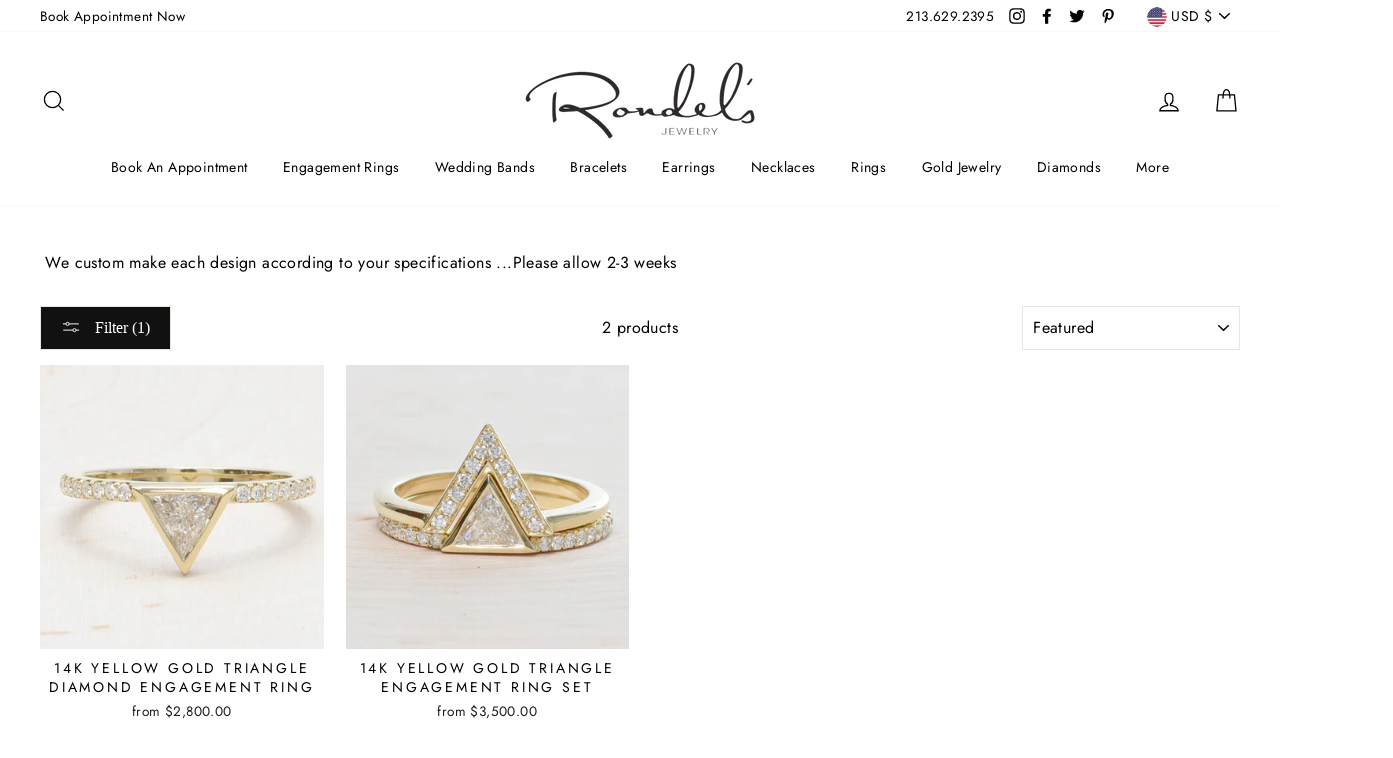

--- FILE ---
content_type: text/html; charset=utf-8
request_url: https://www.rondels.com/collections/engagement-rings/anniversary
body_size: 41079
content:
<!doctype html>
<html class="no-js" lang="en">
<head> 
  <meta name="google-site-verification" content="u44QyTcbsOga32Wr-fAoVz_kXt2Cdy-uWHFqcS_p-p8" />
<!--  <meta name="google-site-verification" content="Ud3vGDaKB3ME3bG_PYRBICKQYBYlCdBlgG7ozdDnEB0" /> -->
<!-- Added by AVADA SEO Suite -->


<!-- /Added by AVADA SEO Suite -->
 
 <link href="https://fonts.googleapis.com/css2?family=Cinzel&family=Kristi&family=Poiret+One&display=swap" rel="stylesheet">  
  <meta charset="utf-8">
  <meta http-equiv="X-UA-Compatible" content="IE=edge,chrome=1">
  <meta name="viewport" content="width=device-width,initial-scale=1">
  <meta name="theme-color" content="#111111">
  <link rel="canonical" href="https://www.rondels.com/collections/engagement-rings/anniversary"><title>Engagement Rings In Los Angeles | Rondel&#39;s Jewelry | Bridal Jewelry
 &ndash; Tagged &quot;anniversary&quot;&ndash; Rondels Jewelry | Engagement Rings, Wedding, Loose GIA &amp; EGL Diamonds, Fine Jewelry and Gold | Los Angeles , CA
</title>
<meta name="description" content="We are a premier provider of Engagement Rings In Downtown Los Angeles. Shop our extensive collection of engagement rings and bridal jewelry today"><meta property="og:site_name" content="Rondels Jewelry | Engagement Rings, Wedding, Loose GIA &amp; EGL Diamonds, Fine Jewelry and Gold | Los Angeles , CA">
  <meta property="og:url" content="https://www.rondels.com/collections/engagement-rings/anniversary">
  <meta property="og:title" content="Engagement Rings In Los Angeles | Rondel&#39;s Jewelry | Bridal Jewelry">
  <meta property="og:type" content="website">
  <meta property="og:description" content="We are a premier provider of Engagement Rings In Downtown Los Angeles. Shop our extensive collection of engagement rings and bridal jewelry today"><meta property="og:image" content="http://www.rondels.com/cdn/shop/collections/inbor7cn1ie-wesley-tingey_1200x630.jpg?v=1654186975">
  <meta property="og:image:secure_url" content="https://www.rondels.com/cdn/shop/collections/inbor7cn1ie-wesley-tingey_1200x630.jpg?v=1654186975">
  <meta name="twitter:site" content="@RondelsJewelry">
  <meta name="twitter:card" content="summary_large_image">
  <meta name="twitter:title" content="Engagement Rings In Los Angeles | Rondel&#39;s Jewelry | Bridal Jewelry">
  <meta name="twitter:description" content="We are a premier provider of Engagement Rings In Downtown Los Angeles. Shop our extensive collection of engagement rings and bridal jewelry today">
<style data-shopify>
  @font-face {
  font-family: Montserrat;
  font-weight: 400;
  font-style: normal;
  src: url("//www.rondels.com/cdn/fonts/montserrat/montserrat_n4.81949fa0ac9fd2021e16436151e8eaa539321637.woff2") format("woff2"),
       url("//www.rondels.com/cdn/fonts/montserrat/montserrat_n4.a6c632ca7b62da89c3594789ba828388aac693fe.woff") format("woff");
}

  @font-face {
  font-family: Jost;
  font-weight: 400;
  font-style: normal;
  src: url("//www.rondels.com/cdn/fonts/jost/jost_n4.d47a1b6347ce4a4c9f437608011273009d91f2b7.woff2") format("woff2"),
       url("//www.rondels.com/cdn/fonts/jost/jost_n4.791c46290e672b3f85c3d1c651ef2efa3819eadd.woff") format("woff");
}


  @font-face {
  font-family: Jost;
  font-weight: 600;
  font-style: normal;
  src: url("//www.rondels.com/cdn/fonts/jost/jost_n6.ec1178db7a7515114a2d84e3dd680832b7af8b99.woff2") format("woff2"),
       url("//www.rondels.com/cdn/fonts/jost/jost_n6.b1178bb6bdd3979fef38e103a3816f6980aeaff9.woff") format("woff");
}

  @font-face {
  font-family: Jost;
  font-weight: 400;
  font-style: italic;
  src: url("//www.rondels.com/cdn/fonts/jost/jost_i4.b690098389649750ada222b9763d55796c5283a5.woff2") format("woff2"),
       url("//www.rondels.com/cdn/fonts/jost/jost_i4.fd766415a47e50b9e391ae7ec04e2ae25e7e28b0.woff") format("woff");
}

  @font-face {
  font-family: Jost;
  font-weight: 600;
  font-style: italic;
  src: url("//www.rondels.com/cdn/fonts/jost/jost_i6.9af7e5f39e3a108c08f24047a4276332d9d7b85e.woff2") format("woff2"),
       url("//www.rondels.com/cdn/fonts/jost/jost_i6.2bf310262638f998ed206777ce0b9a3b98b6fe92.woff") format("woff");
}

</style>
<link href="//www.rondels.com/cdn/shop/t/42/assets/theme.css?v=127038304378712018561756145223" rel="stylesheet" type="text/css" media="all" />
<style data-shopify>
  :root {
    --typeHeaderPrimary: Montserrat;
    --typeHeaderFallback: sans-serif;
    --typeHeaderSize: 33px;
    --typeHeaderWeight: 400;
    --typeHeaderLineHeight: 1;
    --typeHeaderSpacing: 0.0em;

    --typeBasePrimary:Jost;
    --typeBaseFallback:sans-serif;
    --typeBaseSize: 16px;
    --typeBaseWeight: 400;
    --typeBaseSpacing: 0.025em;
    --typeBaseLineHeight: 1.5;

    --typeCollectionTitle: 15px;

    --iconWeight: 3px;
    --iconLinecaps: miter;

    
      --buttonRadius: 0px;
    

    --colorGridOverlayOpacity: 0.04;
  }
}
</style>
<script>
    document.documentElement.className = document.documentElement.className.replace('no-js', 'js');

    window.theme = window.theme || {};
    theme.routes = {
      cart: "/cart",
      cartAdd: "/cart/add.js",
      cartChange: "/cart/change"
    };
    theme.strings = {
      soldOut: "Made To Order",
      unavailable: "sales@rondels.com",
      stockLabel: "Only [count] items in stock!",
      willNotShipUntil: "Will not ship until [date]",
      willBeInStockAfter: "Will be in stock after [date]",
      waitingForStock: "Inventory on the way",
      savePrice: "Save [saved_amount]",
      cartEmpty: "Your cart is currently empty.",
      cartTermsConfirmation: "You must agree with the terms and conditions of sales to check out"
    };
    theme.settings = {
      dynamicVariantsEnable: true,
      dynamicVariantType: "button",
      cartType: "drawer",
      moneyFormat: "${{amount}}",
      saveType: "dollar",
      recentlyViewedEnabled: false,
      predictiveSearch: true,
      predictiveSearchType: "product,article,page,collection",
      inventoryThreshold: 10,
      quickView: false,
      themeName: 'Impulse',
      themeVersion: "3.2.4"
    };
  </script>

  <script>window.performance && window.performance.mark && window.performance.mark('shopify.content_for_header.start');</script><meta name="google-site-verification" content="75KA-Z3KcSrRmqRP6suvJj21Ym-v0m89vG6UUgdFaFg">
<meta name="google-site-verification" content="Ud3vGDaKB3ME3bG_PYRBICKQYBYlCdBlgG7ozdDnEB0">
<meta name="facebook-domain-verification" content="mex1b7jxgxfcm4c90e0udapqcv30eg">
<meta id="shopify-digital-wallet" name="shopify-digital-wallet" content="/16943533/digital_wallets/dialog">
<meta name="shopify-checkout-api-token" content="ccfa9d57ae1422caefd1cb856aa63fd3">
<meta id="in-context-paypal-metadata" data-shop-id="16943533" data-venmo-supported="false" data-environment="production" data-locale="en_US" data-paypal-v4="true" data-currency="USD">
<link rel="alternate" type="application/atom+xml" title="Feed" href="/collections/engagement-rings/anniversary.atom" />
<link rel="alternate" type="application/json+oembed" href="https://www.rondels.com/collections/engagement-rings/anniversary.oembed">
<script async="async" src="/checkouts/internal/preloads.js?locale=en-US"></script>
<link rel="preconnect" href="https://shop.app" crossorigin="anonymous">
<script async="async" src="https://shop.app/checkouts/internal/preloads.js?locale=en-US&shop_id=16943533" crossorigin="anonymous"></script>
<script id="shopify-features" type="application/json">{"accessToken":"ccfa9d57ae1422caefd1cb856aa63fd3","betas":["rich-media-storefront-analytics"],"domain":"www.rondels.com","predictiveSearch":true,"shopId":16943533,"locale":"en"}</script>
<script>var Shopify = Shopify || {};
Shopify.shop = "rondels-jewelry.myshopify.com";
Shopify.locale = "en";
Shopify.currency = {"active":"USD","rate":"1.0"};
Shopify.country = "US";
Shopify.theme = {"name":"Impulse - Dev 0.0.1 - VDB","id":149596405909,"schema_name":"Impulse","schema_version":"3.2.4","theme_store_id":857,"role":"main"};
Shopify.theme.handle = "null";
Shopify.theme.style = {"id":null,"handle":null};
Shopify.cdnHost = "www.rondels.com/cdn";
Shopify.routes = Shopify.routes || {};
Shopify.routes.root = "/";</script>
<script type="module">!function(o){(o.Shopify=o.Shopify||{}).modules=!0}(window);</script>
<script>!function(o){function n(){var o=[];function n(){o.push(Array.prototype.slice.apply(arguments))}return n.q=o,n}var t=o.Shopify=o.Shopify||{};t.loadFeatures=n(),t.autoloadFeatures=n()}(window);</script>
<script>
  window.ShopifyPay = window.ShopifyPay || {};
  window.ShopifyPay.apiHost = "shop.app\/pay";
  window.ShopifyPay.redirectState = null;
</script>
<script id="shop-js-analytics" type="application/json">{"pageType":"collection"}</script>
<script defer="defer" async type="module" src="//www.rondels.com/cdn/shopifycloud/shop-js/modules/v2/client.init-shop-cart-sync_BN7fPSNr.en.esm.js"></script>
<script defer="defer" async type="module" src="//www.rondels.com/cdn/shopifycloud/shop-js/modules/v2/chunk.common_Cbph3Kss.esm.js"></script>
<script defer="defer" async type="module" src="//www.rondels.com/cdn/shopifycloud/shop-js/modules/v2/chunk.modal_DKumMAJ1.esm.js"></script>
<script type="module">
  await import("//www.rondels.com/cdn/shopifycloud/shop-js/modules/v2/client.init-shop-cart-sync_BN7fPSNr.en.esm.js");
await import("//www.rondels.com/cdn/shopifycloud/shop-js/modules/v2/chunk.common_Cbph3Kss.esm.js");
await import("//www.rondels.com/cdn/shopifycloud/shop-js/modules/v2/chunk.modal_DKumMAJ1.esm.js");

  window.Shopify.SignInWithShop?.initShopCartSync?.({"fedCMEnabled":true,"windoidEnabled":true});

</script>
<script>
  window.Shopify = window.Shopify || {};
  if (!window.Shopify.featureAssets) window.Shopify.featureAssets = {};
  window.Shopify.featureAssets['shop-js'] = {"shop-cart-sync":["modules/v2/client.shop-cart-sync_CJVUk8Jm.en.esm.js","modules/v2/chunk.common_Cbph3Kss.esm.js","modules/v2/chunk.modal_DKumMAJ1.esm.js"],"init-fed-cm":["modules/v2/client.init-fed-cm_7Fvt41F4.en.esm.js","modules/v2/chunk.common_Cbph3Kss.esm.js","modules/v2/chunk.modal_DKumMAJ1.esm.js"],"init-shop-email-lookup-coordinator":["modules/v2/client.init-shop-email-lookup-coordinator_Cc088_bR.en.esm.js","modules/v2/chunk.common_Cbph3Kss.esm.js","modules/v2/chunk.modal_DKumMAJ1.esm.js"],"init-windoid":["modules/v2/client.init-windoid_hPopwJRj.en.esm.js","modules/v2/chunk.common_Cbph3Kss.esm.js","modules/v2/chunk.modal_DKumMAJ1.esm.js"],"shop-button":["modules/v2/client.shop-button_B0jaPSNF.en.esm.js","modules/v2/chunk.common_Cbph3Kss.esm.js","modules/v2/chunk.modal_DKumMAJ1.esm.js"],"shop-cash-offers":["modules/v2/client.shop-cash-offers_DPIskqss.en.esm.js","modules/v2/chunk.common_Cbph3Kss.esm.js","modules/v2/chunk.modal_DKumMAJ1.esm.js"],"shop-toast-manager":["modules/v2/client.shop-toast-manager_CK7RT69O.en.esm.js","modules/v2/chunk.common_Cbph3Kss.esm.js","modules/v2/chunk.modal_DKumMAJ1.esm.js"],"init-shop-cart-sync":["modules/v2/client.init-shop-cart-sync_BN7fPSNr.en.esm.js","modules/v2/chunk.common_Cbph3Kss.esm.js","modules/v2/chunk.modal_DKumMAJ1.esm.js"],"init-customer-accounts-sign-up":["modules/v2/client.init-customer-accounts-sign-up_CfPf4CXf.en.esm.js","modules/v2/client.shop-login-button_DeIztwXF.en.esm.js","modules/v2/chunk.common_Cbph3Kss.esm.js","modules/v2/chunk.modal_DKumMAJ1.esm.js"],"pay-button":["modules/v2/client.pay-button_CgIwFSYN.en.esm.js","modules/v2/chunk.common_Cbph3Kss.esm.js","modules/v2/chunk.modal_DKumMAJ1.esm.js"],"init-customer-accounts":["modules/v2/client.init-customer-accounts_DQ3x16JI.en.esm.js","modules/v2/client.shop-login-button_DeIztwXF.en.esm.js","modules/v2/chunk.common_Cbph3Kss.esm.js","modules/v2/chunk.modal_DKumMAJ1.esm.js"],"avatar":["modules/v2/client.avatar_BTnouDA3.en.esm.js"],"init-shop-for-new-customer-accounts":["modules/v2/client.init-shop-for-new-customer-accounts_CsZy_esa.en.esm.js","modules/v2/client.shop-login-button_DeIztwXF.en.esm.js","modules/v2/chunk.common_Cbph3Kss.esm.js","modules/v2/chunk.modal_DKumMAJ1.esm.js"],"shop-follow-button":["modules/v2/client.shop-follow-button_BRMJjgGd.en.esm.js","modules/v2/chunk.common_Cbph3Kss.esm.js","modules/v2/chunk.modal_DKumMAJ1.esm.js"],"checkout-modal":["modules/v2/client.checkout-modal_B9Drz_yf.en.esm.js","modules/v2/chunk.common_Cbph3Kss.esm.js","modules/v2/chunk.modal_DKumMAJ1.esm.js"],"shop-login-button":["modules/v2/client.shop-login-button_DeIztwXF.en.esm.js","modules/v2/chunk.common_Cbph3Kss.esm.js","modules/v2/chunk.modal_DKumMAJ1.esm.js"],"lead-capture":["modules/v2/client.lead-capture_DXYzFM3R.en.esm.js","modules/v2/chunk.common_Cbph3Kss.esm.js","modules/v2/chunk.modal_DKumMAJ1.esm.js"],"shop-login":["modules/v2/client.shop-login_CA5pJqmO.en.esm.js","modules/v2/chunk.common_Cbph3Kss.esm.js","modules/v2/chunk.modal_DKumMAJ1.esm.js"],"payment-terms":["modules/v2/client.payment-terms_BxzfvcZJ.en.esm.js","modules/v2/chunk.common_Cbph3Kss.esm.js","modules/v2/chunk.modal_DKumMAJ1.esm.js"]};
</script>
<script>(function() {
  var isLoaded = false;
  function asyncLoad() {
    if (isLoaded) return;
    isLoaded = true;
    var urls = ["https:\/\/app.testimonialhub.com\/shopifyapp\/showsrstemplate.js?shop=rondels-jewelry.myshopify.com","https:\/\/seo.apps.avada.io\/avada-seo-installed.js?shop=rondels-jewelry.myshopify.com","https:\/\/cdn.nfcube.com\/instafeed-e307b090aa9969651507966f4b1f1b81.js?shop=rondels-jewelry.myshopify.com"];
    for (var i = 0; i < urls.length; i++) {
      var s = document.createElement('script');
      s.type = 'text/javascript';
      s.async = true;
      s.src = urls[i];
      var x = document.getElementsByTagName('script')[0];
      x.parentNode.insertBefore(s, x);
    }
  };
  if(window.attachEvent) {
    window.attachEvent('onload', asyncLoad);
  } else {
    window.addEventListener('load', asyncLoad, false);
  }
})();</script>
<script id="__st">var __st={"a":16943533,"offset":-28800,"reqid":"5d028470-0c88-4318-96c4-313f875a44e0-1769914943","pageurl":"www.rondels.com\/collections\/engagement-rings\/anniversary","u":"21679d21cf45","p":"collection","rtyp":"collection","rid":408883789};</script>
<script>window.ShopifyPaypalV4VisibilityTracking = true;</script>
<script id="captcha-bootstrap">!function(){'use strict';const t='contact',e='account',n='new_comment',o=[[t,t],['blogs',n],['comments',n],[t,'customer']],c=[[e,'customer_login'],[e,'guest_login'],[e,'recover_customer_password'],[e,'create_customer']],r=t=>t.map((([t,e])=>`form[action*='/${t}']:not([data-nocaptcha='true']) input[name='form_type'][value='${e}']`)).join(','),a=t=>()=>t?[...document.querySelectorAll(t)].map((t=>t.form)):[];function s(){const t=[...o],e=r(t);return a(e)}const i='password',u='form_key',d=['recaptcha-v3-token','g-recaptcha-response','h-captcha-response',i],f=()=>{try{return window.sessionStorage}catch{return}},m='__shopify_v',_=t=>t.elements[u];function p(t,e,n=!1){try{const o=window.sessionStorage,c=JSON.parse(o.getItem(e)),{data:r}=function(t){const{data:e,action:n}=t;return t[m]||n?{data:e,action:n}:{data:t,action:n}}(c);for(const[e,n]of Object.entries(r))t.elements[e]&&(t.elements[e].value=n);n&&o.removeItem(e)}catch(o){console.error('form repopulation failed',{error:o})}}const l='form_type',E='cptcha';function T(t){t.dataset[E]=!0}const w=window,h=w.document,L='Shopify',v='ce_forms',y='captcha';let A=!1;((t,e)=>{const n=(g='f06e6c50-85a8-45c8-87d0-21a2b65856fe',I='https://cdn.shopify.com/shopifycloud/storefront-forms-hcaptcha/ce_storefront_forms_captcha_hcaptcha.v1.5.2.iife.js',D={infoText:'Protected by hCaptcha',privacyText:'Privacy',termsText:'Terms'},(t,e,n)=>{const o=w[L][v],c=o.bindForm;if(c)return c(t,g,e,D).then(n);var r;o.q.push([[t,g,e,D],n]),r=I,A||(h.body.append(Object.assign(h.createElement('script'),{id:'captcha-provider',async:!0,src:r})),A=!0)});var g,I,D;w[L]=w[L]||{},w[L][v]=w[L][v]||{},w[L][v].q=[],w[L][y]=w[L][y]||{},w[L][y].protect=function(t,e){n(t,void 0,e),T(t)},Object.freeze(w[L][y]),function(t,e,n,w,h,L){const[v,y,A,g]=function(t,e,n){const i=e?o:[],u=t?c:[],d=[...i,...u],f=r(d),m=r(i),_=r(d.filter((([t,e])=>n.includes(e))));return[a(f),a(m),a(_),s()]}(w,h,L),I=t=>{const e=t.target;return e instanceof HTMLFormElement?e:e&&e.form},D=t=>v().includes(t);t.addEventListener('submit',(t=>{const e=I(t);if(!e)return;const n=D(e)&&!e.dataset.hcaptchaBound&&!e.dataset.recaptchaBound,o=_(e),c=g().includes(e)&&(!o||!o.value);(n||c)&&t.preventDefault(),c&&!n&&(function(t){try{if(!f())return;!function(t){const e=f();if(!e)return;const n=_(t);if(!n)return;const o=n.value;o&&e.removeItem(o)}(t);const e=Array.from(Array(32),(()=>Math.random().toString(36)[2])).join('');!function(t,e){_(t)||t.append(Object.assign(document.createElement('input'),{type:'hidden',name:u})),t.elements[u].value=e}(t,e),function(t,e){const n=f();if(!n)return;const o=[...t.querySelectorAll(`input[type='${i}']`)].map((({name:t})=>t)),c=[...d,...o],r={};for(const[a,s]of new FormData(t).entries())c.includes(a)||(r[a]=s);n.setItem(e,JSON.stringify({[m]:1,action:t.action,data:r}))}(t,e)}catch(e){console.error('failed to persist form',e)}}(e),e.submit())}));const S=(t,e)=>{t&&!t.dataset[E]&&(n(t,e.some((e=>e===t))),T(t))};for(const o of['focusin','change'])t.addEventListener(o,(t=>{const e=I(t);D(e)&&S(e,y())}));const B=e.get('form_key'),M=e.get(l),P=B&&M;t.addEventListener('DOMContentLoaded',(()=>{const t=y();if(P)for(const e of t)e.elements[l].value===M&&p(e,B);[...new Set([...A(),...v().filter((t=>'true'===t.dataset.shopifyCaptcha))])].forEach((e=>S(e,t)))}))}(h,new URLSearchParams(w.location.search),n,t,e,['guest_login'])})(!0,!0)}();</script>
<script integrity="sha256-4kQ18oKyAcykRKYeNunJcIwy7WH5gtpwJnB7kiuLZ1E=" data-source-attribution="shopify.loadfeatures" defer="defer" src="//www.rondels.com/cdn/shopifycloud/storefront/assets/storefront/load_feature-a0a9edcb.js" crossorigin="anonymous"></script>
<script crossorigin="anonymous" defer="defer" src="//www.rondels.com/cdn/shopifycloud/storefront/assets/shopify_pay/storefront-65b4c6d7.js?v=20250812"></script>
<script data-source-attribution="shopify.dynamic_checkout.dynamic.init">var Shopify=Shopify||{};Shopify.PaymentButton=Shopify.PaymentButton||{isStorefrontPortableWallets:!0,init:function(){window.Shopify.PaymentButton.init=function(){};var t=document.createElement("script");t.src="https://www.rondels.com/cdn/shopifycloud/portable-wallets/latest/portable-wallets.en.js",t.type="module",document.head.appendChild(t)}};
</script>
<script data-source-attribution="shopify.dynamic_checkout.buyer_consent">
  function portableWalletsHideBuyerConsent(e){var t=document.getElementById("shopify-buyer-consent"),n=document.getElementById("shopify-subscription-policy-button");t&&n&&(t.classList.add("hidden"),t.setAttribute("aria-hidden","true"),n.removeEventListener("click",e))}function portableWalletsShowBuyerConsent(e){var t=document.getElementById("shopify-buyer-consent"),n=document.getElementById("shopify-subscription-policy-button");t&&n&&(t.classList.remove("hidden"),t.removeAttribute("aria-hidden"),n.addEventListener("click",e))}window.Shopify?.PaymentButton&&(window.Shopify.PaymentButton.hideBuyerConsent=portableWalletsHideBuyerConsent,window.Shopify.PaymentButton.showBuyerConsent=portableWalletsShowBuyerConsent);
</script>
<script data-source-attribution="shopify.dynamic_checkout.cart.bootstrap">document.addEventListener("DOMContentLoaded",(function(){function t(){return document.querySelector("shopify-accelerated-checkout-cart, shopify-accelerated-checkout")}if(t())Shopify.PaymentButton.init();else{new MutationObserver((function(e,n){t()&&(Shopify.PaymentButton.init(),n.disconnect())})).observe(document.body,{childList:!0,subtree:!0})}}));
</script>
<link id="shopify-accelerated-checkout-styles" rel="stylesheet" media="screen" href="https://www.rondels.com/cdn/shopifycloud/portable-wallets/latest/accelerated-checkout-backwards-compat.css" crossorigin="anonymous">
<style id="shopify-accelerated-checkout-cart">
        #shopify-buyer-consent {
  margin-top: 1em;
  display: inline-block;
  width: 100%;
}

#shopify-buyer-consent.hidden {
  display: none;
}

#shopify-subscription-policy-button {
  background: none;
  border: none;
  padding: 0;
  text-decoration: underline;
  font-size: inherit;
  cursor: pointer;
}

#shopify-subscription-policy-button::before {
  box-shadow: none;
}

      </style>

<script>window.performance && window.performance.mark && window.performance.mark('shopify.content_for_header.end');</script>

  <script src="//www.rondels.com/cdn/shop/t/42/assets/vendor-scripts-v6.js" ></script>
  
  
    <link rel="preload" as="style" href="//www.rondels.com/cdn/shop/t/42/assets/currency-flags.css?v=75482696549506390791753267323" onload="this.onload=null;this.rel='stylesheet'">
    <noscript><link rel="stylesheet" href="//www.rondels.com/cdn/shop/t/42/assets/currency-flags.css?v=75482696549506390791753267323"></noscript>
  

  <script src="//www.rondels.com/cdn/shop/t/42/assets/theme.js?v=124451316005009595611753267323" ></script><script src="https://code.jquery.com/jquery-1.12.4.js"></script>
<link href="https://monorail-edge.shopifysvc.com" rel="dns-prefetch">
<script>(function(){if ("sendBeacon" in navigator && "performance" in window) {try {var session_token_from_headers = performance.getEntriesByType('navigation')[0].serverTiming.find(x => x.name == '_s').description;} catch {var session_token_from_headers = undefined;}var session_cookie_matches = document.cookie.match(/_shopify_s=([^;]*)/);var session_token_from_cookie = session_cookie_matches && session_cookie_matches.length === 2 ? session_cookie_matches[1] : "";var session_token = session_token_from_headers || session_token_from_cookie || "";function handle_abandonment_event(e) {var entries = performance.getEntries().filter(function(entry) {return /monorail-edge.shopifysvc.com/.test(entry.name);});if (!window.abandonment_tracked && entries.length === 0) {window.abandonment_tracked = true;var currentMs = Date.now();var navigation_start = performance.timing.navigationStart;var payload = {shop_id: 16943533,url: window.location.href,navigation_start,duration: currentMs - navigation_start,session_token,page_type: "collection"};window.navigator.sendBeacon("https://monorail-edge.shopifysvc.com/v1/produce", JSON.stringify({schema_id: "online_store_buyer_site_abandonment/1.1",payload: payload,metadata: {event_created_at_ms: currentMs,event_sent_at_ms: currentMs}}));}}window.addEventListener('pagehide', handle_abandonment_event);}}());</script>
<script id="web-pixels-manager-setup">(function e(e,d,r,n,o){if(void 0===o&&(o={}),!Boolean(null===(a=null===(i=window.Shopify)||void 0===i?void 0:i.analytics)||void 0===a?void 0:a.replayQueue)){var i,a;window.Shopify=window.Shopify||{};var t=window.Shopify;t.analytics=t.analytics||{};var s=t.analytics;s.replayQueue=[],s.publish=function(e,d,r){return s.replayQueue.push([e,d,r]),!0};try{self.performance.mark("wpm:start")}catch(e){}var l=function(){var e={modern:/Edge?\/(1{2}[4-9]|1[2-9]\d|[2-9]\d{2}|\d{4,})\.\d+(\.\d+|)|Firefox\/(1{2}[4-9]|1[2-9]\d|[2-9]\d{2}|\d{4,})\.\d+(\.\d+|)|Chrom(ium|e)\/(9{2}|\d{3,})\.\d+(\.\d+|)|(Maci|X1{2}).+ Version\/(15\.\d+|(1[6-9]|[2-9]\d|\d{3,})\.\d+)([,.]\d+|)( \(\w+\)|)( Mobile\/\w+|) Safari\/|Chrome.+OPR\/(9{2}|\d{3,})\.\d+\.\d+|(CPU[ +]OS|iPhone[ +]OS|CPU[ +]iPhone|CPU IPhone OS|CPU iPad OS)[ +]+(15[._]\d+|(1[6-9]|[2-9]\d|\d{3,})[._]\d+)([._]\d+|)|Android:?[ /-](13[3-9]|1[4-9]\d|[2-9]\d{2}|\d{4,})(\.\d+|)(\.\d+|)|Android.+Firefox\/(13[5-9]|1[4-9]\d|[2-9]\d{2}|\d{4,})\.\d+(\.\d+|)|Android.+Chrom(ium|e)\/(13[3-9]|1[4-9]\d|[2-9]\d{2}|\d{4,})\.\d+(\.\d+|)|SamsungBrowser\/([2-9]\d|\d{3,})\.\d+/,legacy:/Edge?\/(1[6-9]|[2-9]\d|\d{3,})\.\d+(\.\d+|)|Firefox\/(5[4-9]|[6-9]\d|\d{3,})\.\d+(\.\d+|)|Chrom(ium|e)\/(5[1-9]|[6-9]\d|\d{3,})\.\d+(\.\d+|)([\d.]+$|.*Safari\/(?![\d.]+ Edge\/[\d.]+$))|(Maci|X1{2}).+ Version\/(10\.\d+|(1[1-9]|[2-9]\d|\d{3,})\.\d+)([,.]\d+|)( \(\w+\)|)( Mobile\/\w+|) Safari\/|Chrome.+OPR\/(3[89]|[4-9]\d|\d{3,})\.\d+\.\d+|(CPU[ +]OS|iPhone[ +]OS|CPU[ +]iPhone|CPU IPhone OS|CPU iPad OS)[ +]+(10[._]\d+|(1[1-9]|[2-9]\d|\d{3,})[._]\d+)([._]\d+|)|Android:?[ /-](13[3-9]|1[4-9]\d|[2-9]\d{2}|\d{4,})(\.\d+|)(\.\d+|)|Mobile Safari.+OPR\/([89]\d|\d{3,})\.\d+\.\d+|Android.+Firefox\/(13[5-9]|1[4-9]\d|[2-9]\d{2}|\d{4,})\.\d+(\.\d+|)|Android.+Chrom(ium|e)\/(13[3-9]|1[4-9]\d|[2-9]\d{2}|\d{4,})\.\d+(\.\d+|)|Android.+(UC? ?Browser|UCWEB|U3)[ /]?(15\.([5-9]|\d{2,})|(1[6-9]|[2-9]\d|\d{3,})\.\d+)\.\d+|SamsungBrowser\/(5\.\d+|([6-9]|\d{2,})\.\d+)|Android.+MQ{2}Browser\/(14(\.(9|\d{2,})|)|(1[5-9]|[2-9]\d|\d{3,})(\.\d+|))(\.\d+|)|K[Aa][Ii]OS\/(3\.\d+|([4-9]|\d{2,})\.\d+)(\.\d+|)/},d=e.modern,r=e.legacy,n=navigator.userAgent;return n.match(d)?"modern":n.match(r)?"legacy":"unknown"}(),u="modern"===l?"modern":"legacy",c=(null!=n?n:{modern:"",legacy:""})[u],f=function(e){return[e.baseUrl,"/wpm","/b",e.hashVersion,"modern"===e.buildTarget?"m":"l",".js"].join("")}({baseUrl:d,hashVersion:r,buildTarget:u}),m=function(e){var d=e.version,r=e.bundleTarget,n=e.surface,o=e.pageUrl,i=e.monorailEndpoint;return{emit:function(e){var a=e.status,t=e.errorMsg,s=(new Date).getTime(),l=JSON.stringify({metadata:{event_sent_at_ms:s},events:[{schema_id:"web_pixels_manager_load/3.1",payload:{version:d,bundle_target:r,page_url:o,status:a,surface:n,error_msg:t},metadata:{event_created_at_ms:s}}]});if(!i)return console&&console.warn&&console.warn("[Web Pixels Manager] No Monorail endpoint provided, skipping logging."),!1;try{return self.navigator.sendBeacon.bind(self.navigator)(i,l)}catch(e){}var u=new XMLHttpRequest;try{return u.open("POST",i,!0),u.setRequestHeader("Content-Type","text/plain"),u.send(l),!0}catch(e){return console&&console.warn&&console.warn("[Web Pixels Manager] Got an unhandled error while logging to Monorail."),!1}}}}({version:r,bundleTarget:l,surface:e.surface,pageUrl:self.location.href,monorailEndpoint:e.monorailEndpoint});try{o.browserTarget=l,function(e){var d=e.src,r=e.async,n=void 0===r||r,o=e.onload,i=e.onerror,a=e.sri,t=e.scriptDataAttributes,s=void 0===t?{}:t,l=document.createElement("script"),u=document.querySelector("head"),c=document.querySelector("body");if(l.async=n,l.src=d,a&&(l.integrity=a,l.crossOrigin="anonymous"),s)for(var f in s)if(Object.prototype.hasOwnProperty.call(s,f))try{l.dataset[f]=s[f]}catch(e){}if(o&&l.addEventListener("load",o),i&&l.addEventListener("error",i),u)u.appendChild(l);else{if(!c)throw new Error("Did not find a head or body element to append the script");c.appendChild(l)}}({src:f,async:!0,onload:function(){if(!function(){var e,d;return Boolean(null===(d=null===(e=window.Shopify)||void 0===e?void 0:e.analytics)||void 0===d?void 0:d.initialized)}()){var d=window.webPixelsManager.init(e)||void 0;if(d){var r=window.Shopify.analytics;r.replayQueue.forEach((function(e){var r=e[0],n=e[1],o=e[2];d.publishCustomEvent(r,n,o)})),r.replayQueue=[],r.publish=d.publishCustomEvent,r.visitor=d.visitor,r.initialized=!0}}},onerror:function(){return m.emit({status:"failed",errorMsg:"".concat(f," has failed to load")})},sri:function(e){var d=/^sha384-[A-Za-z0-9+/=]+$/;return"string"==typeof e&&d.test(e)}(c)?c:"",scriptDataAttributes:o}),m.emit({status:"loading"})}catch(e){m.emit({status:"failed",errorMsg:(null==e?void 0:e.message)||"Unknown error"})}}})({shopId: 16943533,storefrontBaseUrl: "https://www.rondels.com",extensionsBaseUrl: "https://extensions.shopifycdn.com/cdn/shopifycloud/web-pixels-manager",monorailEndpoint: "https://monorail-edge.shopifysvc.com/unstable/produce_batch",surface: "storefront-renderer",enabledBetaFlags: ["2dca8a86"],webPixelsConfigList: [{"id":"690847893","configuration":"{\"config\":\"{\\\"pixel_id\\\":\\\"GT-MR8GVM5\\\",\\\"target_country\\\":\\\"US\\\",\\\"gtag_events\\\":[{\\\"type\\\":\\\"purchase\\\",\\\"action_label\\\":\\\"MC-D84BQQY213\\\"},{\\\"type\\\":\\\"page_view\\\",\\\"action_label\\\":\\\"MC-D84BQQY213\\\"},{\\\"type\\\":\\\"view_item\\\",\\\"action_label\\\":\\\"MC-D84BQQY213\\\"}],\\\"enable_monitoring_mode\\\":false}\"}","eventPayloadVersion":"v1","runtimeContext":"OPEN","scriptVersion":"b2a88bafab3e21179ed38636efcd8a93","type":"APP","apiClientId":1780363,"privacyPurposes":[],"dataSharingAdjustments":{"protectedCustomerApprovalScopes":["read_customer_address","read_customer_email","read_customer_name","read_customer_personal_data","read_customer_phone"]}},{"id":"83263637","configuration":"{\"tagID\":\"2612597416577\"}","eventPayloadVersion":"v1","runtimeContext":"STRICT","scriptVersion":"18031546ee651571ed29edbe71a3550b","type":"APP","apiClientId":3009811,"privacyPurposes":["ANALYTICS","MARKETING","SALE_OF_DATA"],"dataSharingAdjustments":{"protectedCustomerApprovalScopes":["read_customer_address","read_customer_email","read_customer_name","read_customer_personal_data","read_customer_phone"]}},{"id":"64389269","eventPayloadVersion":"v1","runtimeContext":"LAX","scriptVersion":"1","type":"CUSTOM","privacyPurposes":["MARKETING"],"name":"Meta pixel (migrated)"},{"id":"123273365","eventPayloadVersion":"v1","runtimeContext":"LAX","scriptVersion":"1","type":"CUSTOM","privacyPurposes":["ANALYTICS"],"name":"Google Analytics tag (migrated)"},{"id":"shopify-app-pixel","configuration":"{}","eventPayloadVersion":"v1","runtimeContext":"STRICT","scriptVersion":"0450","apiClientId":"shopify-pixel","type":"APP","privacyPurposes":["ANALYTICS","MARKETING"]},{"id":"shopify-custom-pixel","eventPayloadVersion":"v1","runtimeContext":"LAX","scriptVersion":"0450","apiClientId":"shopify-pixel","type":"CUSTOM","privacyPurposes":["ANALYTICS","MARKETING"]}],isMerchantRequest: false,initData: {"shop":{"name":"Rondels Jewelry | Engagement Rings, Wedding, Loose GIA \u0026 EGL Diamonds, Fine Jewelry and Gold | Los Angeles , CA","paymentSettings":{"currencyCode":"USD"},"myshopifyDomain":"rondels-jewelry.myshopify.com","countryCode":"US","storefrontUrl":"https:\/\/www.rondels.com"},"customer":null,"cart":null,"checkout":null,"productVariants":[],"purchasingCompany":null},},"https://www.rondels.com/cdn","1d2a099fw23dfb22ep557258f5m7a2edbae",{"modern":"","legacy":""},{"shopId":"16943533","storefrontBaseUrl":"https:\/\/www.rondels.com","extensionBaseUrl":"https:\/\/extensions.shopifycdn.com\/cdn\/shopifycloud\/web-pixels-manager","surface":"storefront-renderer","enabledBetaFlags":"[\"2dca8a86\"]","isMerchantRequest":"false","hashVersion":"1d2a099fw23dfb22ep557258f5m7a2edbae","publish":"custom","events":"[[\"page_viewed\",{}],[\"collection_viewed\",{\"collection\":{\"id\":\"408883789\",\"title\":\"Engagement Rings\",\"productVariants\":[{\"price\":{\"amount\":2800.0,\"currencyCode\":\"USD\"},\"product\":{\"title\":\"14K Yellow Gold Triangle Diamond Engagement Ring\",\"vendor\":\"Rondels Jewelry\",\"id\":\"9881761357\",\"untranslatedTitle\":\"14K Yellow Gold Triangle Diamond Engagement Ring\",\"url\":\"\/products\/14k-yellow-gold-triangle-diamond-engagement-ring-1\",\"type\":\"Engagement Ring\"},\"id\":\"42561051197589\",\"image\":{\"src\":\"\/\/www.rondels.com\/cdn\/shop\/products\/Carlos_s_Edits_71-1.jpg?v=1519513051\"},\"sku\":\"EN-18-AL\",\"title\":\"4\",\"untranslatedTitle\":\"4\"},{\"price\":{\"amount\":3500.0,\"currencyCode\":\"USD\"},\"product\":{\"title\":\"14K Yellow Gold Triangle Engagement Ring Set\",\"vendor\":\"Rondels Jewelry\",\"id\":\"10169954765\",\"untranslatedTitle\":\"14K Yellow Gold Triangle Engagement Ring Set\",\"url\":\"\/products\/14k-yellow-gold-triangle-enagement-ring-set\",\"type\":\"Engagement Ring\"},\"id\":\"42561057489045\",\"image\":{\"src\":\"\/\/www.rondels.com\/cdn\/shop\/products\/Carlos_s_Edits_65-1.jpg?v=1519513648\"},\"sku\":\"EN-18-AL\",\"title\":\"4\",\"untranslatedTitle\":\"4\"}]}}]]"});</script><script>
  window.ShopifyAnalytics = window.ShopifyAnalytics || {};
  window.ShopifyAnalytics.meta = window.ShopifyAnalytics.meta || {};
  window.ShopifyAnalytics.meta.currency = 'USD';
  var meta = {"products":[{"id":9881761357,"gid":"gid:\/\/shopify\/Product\/9881761357","vendor":"Rondels Jewelry","type":"Engagement Ring","handle":"14k-yellow-gold-triangle-diamond-engagement-ring-1","variants":[{"id":42561051197589,"price":280000,"name":"14K Yellow Gold Triangle Diamond Engagement Ring - 4","public_title":"4","sku":"EN-18-AL"},{"id":42561051230357,"price":280000,"name":"14K Yellow Gold Triangle Diamond Engagement Ring - 4 1\/2","public_title":"4 1\/2","sku":"EN-18-AL-2"},{"id":42561051263125,"price":280000,"name":"14K Yellow Gold Triangle Diamond Engagement Ring - 5","public_title":"5","sku":"EN-18-AL-3"},{"id":42561051295893,"price":280000,"name":"14K Yellow Gold Triangle Diamond Engagement Ring - 5 1\/2","public_title":"5 1\/2","sku":"EN-18-AL-4"},{"id":42561051328661,"price":280000,"name":"14K Yellow Gold Triangle Diamond Engagement Ring - 6","public_title":"6","sku":"EN-18-AL-5"},{"id":42561051361429,"price":280000,"name":"14K Yellow Gold Triangle Diamond Engagement Ring - 6 1\/2","public_title":"6 1\/2","sku":"EN-18-AL-6"},{"id":42561051394197,"price":280000,"name":"14K Yellow Gold Triangle Diamond Engagement Ring - 7","public_title":"7","sku":"EN-18-AL-7"},{"id":42561051426965,"price":280000,"name":"14K Yellow Gold Triangle Diamond Engagement Ring - 7 1\/2","public_title":"7 1\/2","sku":"EN-18-AL-8"},{"id":42561051459733,"price":290000,"name":"14K Yellow Gold Triangle Diamond Engagement Ring - 8","public_title":"8","sku":"EN-18-AL-9"},{"id":42561051492501,"price":290000,"name":"14K Yellow Gold Triangle Diamond Engagement Ring - 8 1\/2","public_title":"8 1\/2","sku":"EN-18-AL-10"},{"id":42561051525269,"price":300000,"name":"14K Yellow Gold Triangle Diamond Engagement Ring - 9","public_title":"9","sku":"EN-18-AL-11"},{"id":42561051558037,"price":300000,"name":"14K Yellow Gold Triangle Diamond Engagement Ring - 9 1\/2","public_title":"9 1\/2","sku":"EN-18-AL-12"},{"id":42561051590805,"price":310000,"name":"14K Yellow Gold Triangle Diamond Engagement Ring - 10","public_title":"10","sku":"EN-18-AL-13"},{"id":42561051623573,"price":310000,"name":"14K Yellow Gold Triangle Diamond Engagement Ring - 10 1\/2","public_title":"10 1\/2","sku":"EN-18-AL-14"}],"remote":false},{"id":10169954765,"gid":"gid:\/\/shopify\/Product\/10169954765","vendor":"Rondels Jewelry","type":"Engagement Ring","handle":"14k-yellow-gold-triangle-enagement-ring-set","variants":[{"id":42561057489045,"price":350000,"name":"14K Yellow Gold Triangle Engagement Ring Set - 4","public_title":"4","sku":"EN-18-AL"},{"id":42561057554581,"price":350000,"name":"14K Yellow Gold Triangle Engagement Ring Set - 4 1\/2","public_title":"4 1\/2","sku":"EN-18-AL-2"},{"id":42561057620117,"price":350000,"name":"14K Yellow Gold Triangle Engagement Ring Set - 5","public_title":"5","sku":"EN-18-AL-3"},{"id":42561057652885,"price":350000,"name":"14K Yellow Gold Triangle Engagement Ring Set - 5 1\/2","public_title":"5 1\/2","sku":"EN-18-AL-4"},{"id":42561057718421,"price":350000,"name":"14K Yellow Gold Triangle Engagement Ring Set - 6","public_title":"6","sku":"EN-18-AL-5"},{"id":42561057783957,"price":350000,"name":"14K Yellow Gold Triangle Engagement Ring Set - 6 1\/2","public_title":"6 1\/2","sku":"EN-18-AL-6"},{"id":42561057849493,"price":350000,"name":"14K Yellow Gold Triangle Engagement Ring Set - 7","public_title":"7","sku":"EN-18-AL-7"},{"id":42561057915029,"price":350000,"name":"14K Yellow Gold Triangle Engagement Ring Set - 7 1\/2","public_title":"7 1\/2","sku":"EN-18-AL-8"},{"id":42561057947797,"price":360000,"name":"14K Yellow Gold Triangle Engagement Ring Set - 8","public_title":"8","sku":"EN-18-AL-9"},{"id":42561057980565,"price":360000,"name":"14K Yellow Gold Triangle Engagement Ring Set - 8 1\/2","public_title":"8 1\/2","sku":"EN-18-AL-10"},{"id":42561058013333,"price":370000,"name":"14K Yellow Gold Triangle Engagement Ring Set - 9","public_title":"9","sku":"EN-18-AL-11"},{"id":42561058046101,"price":370000,"name":"14K Yellow Gold Triangle Engagement Ring Set - 9 1\/2","public_title":"9 1\/2","sku":"EN-18-AL-12"},{"id":42561058078869,"price":380000,"name":"14K Yellow Gold Triangle Engagement Ring Set - 10","public_title":"10","sku":"EN-18-AL-13"},{"id":42561058111637,"price":380000,"name":"14K Yellow Gold Triangle Engagement Ring Set - 10 1\/2","public_title":"10 1\/2","sku":"EN-18-AL-14"}],"remote":false}],"page":{"pageType":"collection","resourceType":"collection","resourceId":408883789,"requestId":"5d028470-0c88-4318-96c4-313f875a44e0-1769914943"}};
  for (var attr in meta) {
    window.ShopifyAnalytics.meta[attr] = meta[attr];
  }
</script>
<script class="analytics">
  (function () {
    var customDocumentWrite = function(content) {
      var jquery = null;

      if (window.jQuery) {
        jquery = window.jQuery;
      } else if (window.Checkout && window.Checkout.$) {
        jquery = window.Checkout.$;
      }

      if (jquery) {
        jquery('body').append(content);
      }
    };

    var hasLoggedConversion = function(token) {
      if (token) {
        return document.cookie.indexOf('loggedConversion=' + token) !== -1;
      }
      return false;
    }

    var setCookieIfConversion = function(token) {
      if (token) {
        var twoMonthsFromNow = new Date(Date.now());
        twoMonthsFromNow.setMonth(twoMonthsFromNow.getMonth() + 2);

        document.cookie = 'loggedConversion=' + token + '; expires=' + twoMonthsFromNow;
      }
    }

    var trekkie = window.ShopifyAnalytics.lib = window.trekkie = window.trekkie || [];
    if (trekkie.integrations) {
      return;
    }
    trekkie.methods = [
      'identify',
      'page',
      'ready',
      'track',
      'trackForm',
      'trackLink'
    ];
    trekkie.factory = function(method) {
      return function() {
        var args = Array.prototype.slice.call(arguments);
        args.unshift(method);
        trekkie.push(args);
        return trekkie;
      };
    };
    for (var i = 0; i < trekkie.methods.length; i++) {
      var key = trekkie.methods[i];
      trekkie[key] = trekkie.factory(key);
    }
    trekkie.load = function(config) {
      trekkie.config = config || {};
      trekkie.config.initialDocumentCookie = document.cookie;
      var first = document.getElementsByTagName('script')[0];
      var script = document.createElement('script');
      script.type = 'text/javascript';
      script.onerror = function(e) {
        var scriptFallback = document.createElement('script');
        scriptFallback.type = 'text/javascript';
        scriptFallback.onerror = function(error) {
                var Monorail = {
      produce: function produce(monorailDomain, schemaId, payload) {
        var currentMs = new Date().getTime();
        var event = {
          schema_id: schemaId,
          payload: payload,
          metadata: {
            event_created_at_ms: currentMs,
            event_sent_at_ms: currentMs
          }
        };
        return Monorail.sendRequest("https://" + monorailDomain + "/v1/produce", JSON.stringify(event));
      },
      sendRequest: function sendRequest(endpointUrl, payload) {
        // Try the sendBeacon API
        if (window && window.navigator && typeof window.navigator.sendBeacon === 'function' && typeof window.Blob === 'function' && !Monorail.isIos12()) {
          var blobData = new window.Blob([payload], {
            type: 'text/plain'
          });

          if (window.navigator.sendBeacon(endpointUrl, blobData)) {
            return true;
          } // sendBeacon was not successful

        } // XHR beacon

        var xhr = new XMLHttpRequest();

        try {
          xhr.open('POST', endpointUrl);
          xhr.setRequestHeader('Content-Type', 'text/plain');
          xhr.send(payload);
        } catch (e) {
          console.log(e);
        }

        return false;
      },
      isIos12: function isIos12() {
        return window.navigator.userAgent.lastIndexOf('iPhone; CPU iPhone OS 12_') !== -1 || window.navigator.userAgent.lastIndexOf('iPad; CPU OS 12_') !== -1;
      }
    };
    Monorail.produce('monorail-edge.shopifysvc.com',
      'trekkie_storefront_load_errors/1.1',
      {shop_id: 16943533,
      theme_id: 149596405909,
      app_name: "storefront",
      context_url: window.location.href,
      source_url: "//www.rondels.com/cdn/s/trekkie.storefront.c59ea00e0474b293ae6629561379568a2d7c4bba.min.js"});

        };
        scriptFallback.async = true;
        scriptFallback.src = '//www.rondels.com/cdn/s/trekkie.storefront.c59ea00e0474b293ae6629561379568a2d7c4bba.min.js';
        first.parentNode.insertBefore(scriptFallback, first);
      };
      script.async = true;
      script.src = '//www.rondels.com/cdn/s/trekkie.storefront.c59ea00e0474b293ae6629561379568a2d7c4bba.min.js';
      first.parentNode.insertBefore(script, first);
    };
    trekkie.load(
      {"Trekkie":{"appName":"storefront","development":false,"defaultAttributes":{"shopId":16943533,"isMerchantRequest":null,"themeId":149596405909,"themeCityHash":"10589684746419725553","contentLanguage":"en","currency":"USD","eventMetadataId":"0ce4b645-f397-4336-bbef-05e5c9d74770"},"isServerSideCookieWritingEnabled":true,"monorailRegion":"shop_domain","enabledBetaFlags":["65f19447","b5387b81"]},"Session Attribution":{},"S2S":{"facebookCapiEnabled":false,"source":"trekkie-storefront-renderer","apiClientId":580111}}
    );

    var loaded = false;
    trekkie.ready(function() {
      if (loaded) return;
      loaded = true;

      window.ShopifyAnalytics.lib = window.trekkie;

      var originalDocumentWrite = document.write;
      document.write = customDocumentWrite;
      try { window.ShopifyAnalytics.merchantGoogleAnalytics.call(this); } catch(error) {};
      document.write = originalDocumentWrite;

      window.ShopifyAnalytics.lib.page(null,{"pageType":"collection","resourceType":"collection","resourceId":408883789,"requestId":"5d028470-0c88-4318-96c4-313f875a44e0-1769914943","shopifyEmitted":true});

      var match = window.location.pathname.match(/checkouts\/(.+)\/(thank_you|post_purchase)/)
      var token = match? match[1]: undefined;
      if (!hasLoggedConversion(token)) {
        setCookieIfConversion(token);
        window.ShopifyAnalytics.lib.track("Viewed Product Category",{"currency":"USD","category":"Collection: engagement-rings","collectionName":"engagement-rings","collectionId":408883789,"nonInteraction":true},undefined,undefined,{"shopifyEmitted":true});
      }
    });


        var eventsListenerScript = document.createElement('script');
        eventsListenerScript.async = true;
        eventsListenerScript.src = "//www.rondels.com/cdn/shopifycloud/storefront/assets/shop_events_listener-3da45d37.js";
        document.getElementsByTagName('head')[0].appendChild(eventsListenerScript);

})();</script>
  <script>
  if (!window.ga || (window.ga && typeof window.ga !== 'function')) {
    window.ga = function ga() {
      (window.ga.q = window.ga.q || []).push(arguments);
      if (window.Shopify && window.Shopify.analytics && typeof window.Shopify.analytics.publish === 'function') {
        window.Shopify.analytics.publish("ga_stub_called", {}, {sendTo: "google_osp_migration"});
      }
      console.error("Shopify's Google Analytics stub called with:", Array.from(arguments), "\nSee https://help.shopify.com/manual/promoting-marketing/pixels/pixel-migration#google for more information.");
    };
    if (window.Shopify && window.Shopify.analytics && typeof window.Shopify.analytics.publish === 'function') {
      window.Shopify.analytics.publish("ga_stub_initialized", {}, {sendTo: "google_osp_migration"});
    }
  }
</script>
<script
  defer
  src="https://www.rondels.com/cdn/shopifycloud/perf-kit/shopify-perf-kit-3.1.0.min.js"
  data-application="storefront-renderer"
  data-shop-id="16943533"
  data-render-region="gcp-us-central1"
  data-page-type="collection"
  data-theme-instance-id="149596405909"
  data-theme-name="Impulse"
  data-theme-version="3.2.4"
  data-monorail-region="shop_domain"
  data-resource-timing-sampling-rate="10"
  data-shs="true"
  data-shs-beacon="true"
  data-shs-export-with-fetch="true"
  data-shs-logs-sample-rate="1"
  data-shs-beacon-endpoint="https://www.rondels.com/api/collect"
></script>
</head>

<body class="template-collection" data-center-text="true" data-button_style="square" data-type_header_capitalize="false" data-type_headers_align_text="true" data-type_product_capitalize="true" data-swatch_style="round">

  <a class="in-page-link visually-hidden skip-link" href="#MainContent">Skip to content</a>

  <div id="PageContainer" class="page-container">
    <div class="transition-body">
          
    <div id="shopify-section-header" class="shopify-section">




<div id="NavDrawer" class="drawer drawer--left">
  <div class="drawer__contents">
    <div class="drawer__fixed-header drawer__fixed-header--full">
      <div class="drawer__header drawer__header--full appear-animation appear-delay-1">
        <div class="h2 drawer__title">
        </div>
        <div class="drawer__close">
          <button type="button" class="drawer__close-button js-drawer-close">
            <svg aria-hidden="true" focusable="false" role="presentation" class="icon icon-close" viewBox="0 0 64 64"><path d="M19 17.61l27.12 27.13m0-27.12L19 44.74"/></svg>
            <span class="icon__fallback-text">Close menu</span>
          </button>
        </div>
      </div>
    </div>
    <div class="drawer__scrollable">
      <ul class="mobile-nav" role="navigation" aria-label="Primary">
        


          <li class="mobile-nav__item appear-animation appear-delay-2">
            
              <a href="https://rondels-jewelry.myshopify.com/apps/book-an-appointment/appointments/new" class="mobile-nav__link mobile-nav__link--top-level" >Book An Appointment </a>
            

            
          </li>
        


          <li class="mobile-nav__item appear-animation appear-delay-3">
            
              <div class="mobile-nav__has-sublist">
                
                  <a href="/collections/engagement-rings"
                    class="mobile-nav__link mobile-nav__link--top-level"
                    id="Label-collections-engagement-rings2"
                    data-active="true">
                    Engagement Rings
                  </a>
                  <div class="mobile-nav__toggle">
                    <button type="button"
                      aria-controls="Linklist-collections-engagement-rings2"
                      aria-open="true"
                      class="collapsible-trigger collapsible--auto-height is-open">
                      <span class="collapsible-trigger__icon collapsible-trigger__icon--open" role="presentation">
  <svg aria-hidden="true" focusable="false" role="presentation" class="icon icon--wide icon-chevron-down" viewBox="0 0 28 16"><path d="M1.57 1.59l12.76 12.77L27.1 1.59" stroke-width="2" stroke="#000" fill="none" fill-rule="evenodd"/></svg>
</span>

                    </button>
                  </div>
                
              </div>
            

            
              <div id="Linklist-collections-engagement-rings2"
                class="mobile-nav__sublist collapsible-content collapsible-content--all is-open"
                aria-labelledby="Label-collections-engagement-rings2"
                style="height: auto;">
                <div class="collapsible-content__inner">
                  <ul class="mobile-nav__sublist">
                    

                    
                        
                      <li class="mobile-nav__item">
                        <div class="mobile-nav__child-item">
                          
                            <a href="/apps/ring-creator/rb-get-started"
                              class="mobile-nav__link"
                              id="Sublabel-apps-ring-creator-rb-get-started1"
                              >
                              Build Your Own Ring
                            </a>
                          
                          
                        </div>

                        
                      </li>
                      
                    

                    
                        
                      <li class="mobile-nav__item">
                        <div class="mobile-nav__child-item">
                          
                            <a href="/collections/engagement-rings"
                              class="mobile-nav__link"
                              id="Sublabel-collections-engagement-rings2"
                              data-active="true">
                              View all Engagement
                            </a>
                          
                          
                        </div>

                        
                      </li>
                      
                    

                    
                        
                      <li class="mobile-nav__item">
                        <div class="mobile-nav__child-item">
                          
                            <a href="/collections/solitaire-1"
                              class="mobile-nav__link"
                              id="Sublabel-collections-solitaire-13"
                              >
                              Solitaires
                            </a>
                          
                          
                        </div>

                        
                      </li>
                      
                    

                    
                        
                      <li class="mobile-nav__item">
                        <div class="mobile-nav__child-item">
                          
                            <a href="/collections/halo-designs"
                              class="mobile-nav__link"
                              id="Sublabel-collections-halo-designs4"
                              >
                              Halo
                            </a>
                          
                          
                        </div>

                        
                      </li>
                      
                    

                    
                        
                      <li class="mobile-nav__item">
                        <div class="mobile-nav__child-item">
                          
                            <a href="/collections/vintage-engagement-ring"
                              class="mobile-nav__link"
                              id="Sublabel-collections-vintage-engagement-ring5"
                              >
                              Vintage 
                            </a>
                          
                          
                        </div>

                        
                      </li>
                      
                    

                    
                        
                      <li class="mobile-nav__item">
                        <div class="mobile-nav__child-item">
                          
                            <a href="/collections/channel-set-engagement-rings"
                              class="mobile-nav__link"
                              id="Sublabel-collections-channel-set-engagement-rings6"
                              >
                              Channel Set 
                            </a>
                          
                          
                        </div>

                        
                      </li>
                      
                    
                  </ul>
                </div>
              </div>
            
          </li>
        


          <li class="mobile-nav__item appear-animation appear-delay-4">
            
              <div class="mobile-nav__has-sublist">
                
                  <a href="/collections/anniversary-bands"
                    class="mobile-nav__link mobile-nav__link--top-level"
                    id="Label-collections-anniversary-bands3"
                    >
                    Wedding Bands
                  </a>
                  <div class="mobile-nav__toggle">
                    <button type="button"
                      aria-controls="Linklist-collections-anniversary-bands3"
                      
                      class="collapsible-trigger collapsible--auto-height ">
                      <span class="collapsible-trigger__icon collapsible-trigger__icon--open" role="presentation">
  <svg aria-hidden="true" focusable="false" role="presentation" class="icon icon--wide icon-chevron-down" viewBox="0 0 28 16"><path d="M1.57 1.59l12.76 12.77L27.1 1.59" stroke-width="2" stroke="#000" fill="none" fill-rule="evenodd"/></svg>
</span>

                    </button>
                  </div>
                
              </div>
            

            
              <div id="Linklist-collections-anniversary-bands3"
                class="mobile-nav__sublist collapsible-content collapsible-content--all "
                aria-labelledby="Label-collections-anniversary-bands3"
                >
                <div class="collapsible-content__inner">
                  <ul class="mobile-nav__sublist">
                    

                    
                        
                      <li class="mobile-nav__item">
                        <div class="mobile-nav__child-item">
                          
                            <a href="/collections/ladies-wedding-band"
                              class="mobile-nav__link"
                              id="Sublabel-collections-ladies-wedding-band1"
                              >
                              Ladies Wedding Bands
                            </a>
                          
                          
                        </div>

                        
                      </li>
                      
                    

                    
                        
                      <li class="mobile-nav__item">
                        <div class="mobile-nav__child-item">
                          
                            <a href="/pages/shop-benchmark-2-0"
                              class="mobile-nav__link"
                              id="Sublabel-pages-shop-benchmark-2-02"
                              >
                              Men&#39;s Benchmark Wedding Bands
                            </a>
                          
                          
                        </div>

                        
                      </li>
                      
                    

                    
                        
                      <li class="mobile-nav__item">
                        <div class="mobile-nav__child-item">
                          
                            <a href="/collections/mens"
                              class="mobile-nav__link"
                              id="Sublabel-collections-mens3"
                              >
                              Men&#39;s Wedding Bands
                            </a>
                          
                          
                        </div>

                        
                      </li>
                      
                    

                    
                        
                      <li class="mobile-nav__item">
                        <div class="mobile-nav__child-item">
                          
                            <a href="/collections/open-concepts"
                              class="mobile-nav__link"
                              id="Sublabel-collections-open-concepts4"
                              >
                              Stackables
                            </a>
                          
                          
                        </div>

                        
                      </li>
                      
                    

                    
                        
                      <li class="mobile-nav__item">
                        <div class="mobile-nav__child-item">
                          
                            <a href="/collections/eternity-bands"
                              class="mobile-nav__link"
                              id="Sublabel-collections-eternity-bands5"
                              >
                              Eternity Bands
                            </a>
                          
                          
                        </div>

                        
                      </li>
                      
                    
                  </ul>
                </div>
              </div>
            
          </li>
        


          <li class="mobile-nav__item appear-animation appear-delay-5">
            
              <div class="mobile-nav__has-sublist">
                
                  <a href="/collections/bracelets"
                    class="mobile-nav__link mobile-nav__link--top-level"
                    id="Label-collections-bracelets4"
                    >
                    Bracelets
                  </a>
                  <div class="mobile-nav__toggle">
                    <button type="button"
                      aria-controls="Linklist-collections-bracelets4"
                      
                      class="collapsible-trigger collapsible--auto-height ">
                      <span class="collapsible-trigger__icon collapsible-trigger__icon--open" role="presentation">
  <svg aria-hidden="true" focusable="false" role="presentation" class="icon icon--wide icon-chevron-down" viewBox="0 0 28 16"><path d="M1.57 1.59l12.76 12.77L27.1 1.59" stroke-width="2" stroke="#000" fill="none" fill-rule="evenodd"/></svg>
</span>

                    </button>
                  </div>
                
              </div>
            

            
              <div id="Linklist-collections-bracelets4"
                class="mobile-nav__sublist collapsible-content collapsible-content--all "
                aria-labelledby="Label-collections-bracelets4"
                >
                <div class="collapsible-content__inner">
                  <ul class="mobile-nav__sublist">
                    

                    
                     
                    
                  </ul>
                </div>
              </div>
            
          </li>
        


          <li class="mobile-nav__item appear-animation appear-delay-6">
            
              <a href="/collections/earrings" class="mobile-nav__link mobile-nav__link--top-level" >Earrings</a>
            

            
          </li>
        


          <li class="mobile-nav__item appear-animation appear-delay-7">
            
              <a href="/collections/necklaces" class="mobile-nav__link mobile-nav__link--top-level" >Necklaces</a>
            

            
          </li>
        


          <li class="mobile-nav__item appear-animation appear-delay-8">
            
              <a href="/collections/rings" class="mobile-nav__link mobile-nav__link--top-level" >Rings</a>
            

            
          </li>
        


          <li class="mobile-nav__item appear-animation appear-delay-9">
            
              <div class="mobile-nav__has-sublist">
                
                  <a href="/collections/gold-jewelry"
                    class="mobile-nav__link mobile-nav__link--top-level"
                    id="Label-collections-gold-jewelry8"
                    >
                    Gold Jewelry
                  </a>
                  <div class="mobile-nav__toggle">
                    <button type="button"
                      aria-controls="Linklist-collections-gold-jewelry8"
                      
                      class="collapsible-trigger collapsible--auto-height ">
                      <span class="collapsible-trigger__icon collapsible-trigger__icon--open" role="presentation">
  <svg aria-hidden="true" focusable="false" role="presentation" class="icon icon--wide icon-chevron-down" viewBox="0 0 28 16"><path d="M1.57 1.59l12.76 12.77L27.1 1.59" stroke-width="2" stroke="#000" fill="none" fill-rule="evenodd"/></svg>
</span>

                    </button>
                  </div>
                
              </div>
            

            
              <div id="Linklist-collections-gold-jewelry8"
                class="mobile-nav__sublist collapsible-content collapsible-content--all "
                aria-labelledby="Label-collections-gold-jewelry8"
                >
                <div class="collapsible-content__inner">
                  <ul class="mobile-nav__sublist">
                    

                    
                        
                      <li class="mobile-nav__item">
                        <div class="mobile-nav__child-item">
                          
                            <a href="/collections/midas-chains"
                              class="mobile-nav__link"
                              id="Sublabel-collections-midas-chains1"
                              >
                              Chains
                            </a>
                          
                          
                        </div>

                        
                      </li>
                      
                    

                    
                        
                      <li class="mobile-nav__item">
                        <div class="mobile-nav__child-item">
                          
                            <a href="/collections/gold-bracelet"
                              class="mobile-nav__link"
                              id="Sublabel-collections-gold-bracelet2"
                              >
                              Bracelet
                            </a>
                          
                          
                        </div>

                        
                      </li>
                      
                    

                    
                        
                      <li class="mobile-nav__item">
                        <div class="mobile-nav__child-item">
                          
                            <a href="/collections/midas-earrings"
                              class="mobile-nav__link"
                              id="Sublabel-collections-midas-earrings3"
                              >
                              Earrings
                            </a>
                          
                          
                        </div>

                        
                      </li>
                      
                    

                    
                        
                      <li class="mobile-nav__item">
                        <div class="mobile-nav__child-item">
                          
                            <a href="/collections/gold-necklace"
                              class="mobile-nav__link"
                              id="Sublabel-collections-gold-necklace4"
                              >
                              Necklace
                            </a>
                          
                          
                        </div>

                        
                      </li>
                      
                    

                    
                        
                      <li class="mobile-nav__item">
                        <div class="mobile-nav__child-item">
                          
                            <a href="/collections/gold-rings"
                              class="mobile-nav__link"
                              id="Sublabel-collections-gold-rings5"
                              >
                              Rings
                            </a>
                          
                          
                        </div>

                        
                      </li>
                      
                    

                    
                        
                      <li class="mobile-nav__item">
                        <div class="mobile-nav__child-item">
                          
                            <a href="/collections/children-gold"
                              class="mobile-nav__link"
                              id="Sublabel-collections-children-gold6"
                              >
                              Children
                            </a>
                          
                          
                        </div>

                        
                      </li>
                      
                    
                  </ul>
                </div>
              </div>
            
          </li>
        


          <li class="mobile-nav__item appear-animation appear-delay-10">
            
              <div class="mobile-nav__has-sublist">
                
                  <a href="/apps/diamondtools"
                    class="mobile-nav__link mobile-nav__link--top-level"
                    id="Label-apps-diamondtools9"
                    >
                    Diamonds
                  </a>
                  <div class="mobile-nav__toggle">
                    <button type="button"
                      aria-controls="Linklist-apps-diamondtools9"
                      
                      class="collapsible-trigger collapsible--auto-height ">
                      <span class="collapsible-trigger__icon collapsible-trigger__icon--open" role="presentation">
  <svg aria-hidden="true" focusable="false" role="presentation" class="icon icon--wide icon-chevron-down" viewBox="0 0 28 16"><path d="M1.57 1.59l12.76 12.77L27.1 1.59" stroke-width="2" stroke="#000" fill="none" fill-rule="evenodd"/></svg>
</span>

                    </button>
                  </div>
                
              </div>
            

            
              <div id="Linklist-apps-diamondtools9"
                class="mobile-nav__sublist collapsible-content collapsible-content--all "
                aria-labelledby="Label-apps-diamondtools9"
                >
                <div class="collapsible-content__inner">
                  <ul class="mobile-nav__sublist">
                    

                    
                        
                      <li class="mobile-nav__item">
                        <div class="mobile-nav__child-item">
                          
                            <a href="https://www.rondels.com/apps/ring-creator/rb-stone-list?in_journey=true&diamond_type=natural&view_type=grid&color_type=White"
                              class="mobile-nav__link"
                              id="Sublabel-https-www-rondels-com-apps-ring-creator-rb-stone-list-in_journey-true-diamond_type-natural-view_type-grid-color_type-white1"
                              >
                              Natural Diamonds
                            </a>
                          
                          
                        </div>

                        
                      </li>
                      
                    

                    
                        
                      <li class="mobile-nav__item">
                        <div class="mobile-nav__child-item">
                          
                            <a href="https://www.rondels.com/apps/ring-creator/rb-stone-list?in_journey=true&diamond_type=labgrown&view_type=grid&color_type=White"
                              class="mobile-nav__link"
                              id="Sublabel-https-www-rondels-com-apps-ring-creator-rb-stone-list-in_journey-true-diamond_type-labgrown-view_type-grid-color_type-white2"
                              >
                              Lab Grown Diamonds
                            </a>
                          
                          
                        </div>

                        
                      </li>
                      
                    
                  </ul>
                </div>
              </div>
            
          </li>
        


          <li class="mobile-nav__item appear-animation appear-delay-11">
            
              <div class="mobile-nav__has-sublist">
                
                  <button type="button"
                    aria-controls="Linklist-10"
                    
                    class="mobile-nav__link--button mobile-nav__link--top-level collapsible-trigger collapsible--auto-height ">
                    <span class="mobile-nav__faux-link" >
                      More
                    </span>
                    <div class="mobile-nav__toggle">
                      <span class="faux-button">
                        <span class="collapsible-trigger__icon collapsible-trigger__icon--open" role="presentation">
  <svg aria-hidden="true" focusable="false" role="presentation" class="icon icon--wide icon-chevron-down" viewBox="0 0 28 16"><path d="M1.57 1.59l12.76 12.77L27.1 1.59" stroke-width="2" stroke="#000" fill="none" fill-rule="evenodd"/></svg>
</span>

                      </span>
                    </div>
                  </button>
                
              </div>
            

            
              <div id="Linklist-10"
                class="mobile-nav__sublist collapsible-content collapsible-content--all "
                aria-labelledby="Label-10"
                >
                <div class="collapsible-content__inner">
                  <ul class="mobile-nav__sublist">
                    

                    
                        
                      <li class="mobile-nav__item">
                        <div class="mobile-nav__child-item">
                          
                            <a href="/pages/who-we-are"
                              class="mobile-nav__link"
                              id="Sublabel-pages-who-we-are1"
                              >
                               Our Story
                            </a>
                          
                          
                        </div>

                        
                      </li>
                      
                    

                    
                        
                      <li class="mobile-nav__item">
                        <div class="mobile-nav__child-item">
                          
                            <a href="https://etail.mysynchrony.com/eapply/eapply.action?mid=5348120344808837&amp;pcgc=SD02"
                              class="mobile-nav__link"
                              id="Sublabel-https-etail-mysynchrony-com-eapply-eapply-action-mid-5348120344808837-amp-pcgc-sd022"
                              >
                              Financing
                            </a>
                          
                          
                        </div>

                        
                      </li>
                      
                    

                    
                        
                      <li class="mobile-nav__item">
                        <div class="mobile-nav__child-item">
                          
                            <a href="http://www.jewelersmutual.com/getcovered"
                              class="mobile-nav__link"
                              id="Sublabel-http-www-jewelersmutual-com-getcovered3"
                              >
                              Insurance (Enter Special Code 4283)*
                            </a>
                          
                          
                        </div>

                        
                      </li>
                      
                    

                    
                        
                      <li class="mobile-nav__item">
                        <div class="mobile-nav__child-item">
                          
                            <a href="/collections/gift-ideas"
                              class="mobile-nav__link"
                              id="Sublabel-collections-gift-ideas4"
                              >
                              Gift Ideas
                            </a>
                          
                          
                        </div>

                        
                      </li>
                      
                    

                    
                        
                      <li class="mobile-nav__item">
                        <div class="mobile-nav__child-item">
                          
                            <a href="https://www.google.com/maps/place/Rondel's+Jewelry/@34.0472388,-118.255742,17z/data=!3m1!4b1!4m5!3m4!1s0x80c2c64ad417650b:0x1272830509e4074b!8m2!3d34.0472388!4d-118.2535533"
                              class="mobile-nav__link"
                              id="Sublabel-https-www-google-com-maps-place-rondels-jewelry-34-0472388-118-255742-17z-data-3m1-4b1-4m5-3m4-1s0x80c2c64ad417650b-0x1272830509e4074b-8m2-3d34-0472388-4d-118-25355335"
                              >
                              Address / Map
                            </a>
                          
                          
                        </div>

                        
                      </li>
                      
                    

                    
                        
                      <li class="mobile-nav__item">
                        <div class="mobile-nav__child-item">
                          
                            <a href="/pages/terms-conditions"
                              class="mobile-nav__link"
                              id="Sublabel-pages-terms-conditions6"
                              >
                               Terms &amp; Conditions
                            </a>
                          
                          
                        </div>

                        
                      </li>
                      
                    

                    
                        
                      <li class="mobile-nav__item">
                        <div class="mobile-nav__child-item">
                          
                            <a href="/pages/privacy-policy"
                              class="mobile-nav__link"
                              id="Sublabel-pages-privacy-policy7"
                              >
                              Privacy Policy
                            </a>
                          
                          
                        </div>

                        
                      </li>
                      
                    
                  </ul>
                </div>
              </div>
            
          </li>
        


        
          <li class="mobile-nav__item mobile-nav__item--secondary">
            <div class="grid">
              
                
<div class="grid__item one-half appear-animation appear-delay-12 medium-up--hide">
                    <a href="https://rondels-jewelry.myshopify.com/apps/book-an-appointment/appointments/new" class="mobile-nav__link">Book Appointment Now</a>
                  </div>
                
              

              
<div class="grid__item one-half appear-animation appear-delay-13">
                  <a href="/account" class="mobile-nav__link">
                    
                      Log in
                    
                  </a>
                </div>
              
            </div>
          </li>
        
      </ul><ul class="mobile-nav__social appear-animation appear-delay-14">
        
          <li class="mobile-nav__social-item">
            <a target="_blank" rel="noopener" href="https://www.instagram.com/rondelsjewelry" title="Rondels Jewelry | Engagement Rings, Wedding, Loose GIA &amp; EGL Diamonds, Fine Jewelry and Gold | Los Angeles , CA on Instagram">
              <svg aria-hidden="true" focusable="false" role="presentation" class="icon icon-instagram" viewBox="0 0 32 32"><path fill="#444" d="M16 3.094c4.206 0 4.7.019 6.363.094 1.538.069 2.369.325 2.925.544.738.287 1.262.625 1.813 1.175s.894 1.075 1.175 1.813c.212.556.475 1.387.544 2.925.075 1.662.094 2.156.094 6.363s-.019 4.7-.094 6.363c-.069 1.538-.325 2.369-.544 2.925-.288.738-.625 1.262-1.175 1.813s-1.075.894-1.813 1.175c-.556.212-1.387.475-2.925.544-1.663.075-2.156.094-6.363.094s-4.7-.019-6.363-.094c-1.537-.069-2.369-.325-2.925-.544-.737-.288-1.263-.625-1.813-1.175s-.894-1.075-1.175-1.813c-.212-.556-.475-1.387-.544-2.925-.075-1.663-.094-2.156-.094-6.363s.019-4.7.094-6.363c.069-1.537.325-2.369.544-2.925.287-.737.625-1.263 1.175-1.813s1.075-.894 1.813-1.175c.556-.212 1.388-.475 2.925-.544 1.662-.081 2.156-.094 6.363-.094zm0-2.838c-4.275 0-4.813.019-6.494.094-1.675.075-2.819.344-3.819.731-1.037.4-1.913.944-2.788 1.819S1.486 4.656 1.08 5.688c-.387 1-.656 2.144-.731 3.825-.075 1.675-.094 2.213-.094 6.488s.019 4.813.094 6.494c.075 1.675.344 2.819.731 3.825.4 1.038.944 1.913 1.819 2.788s1.756 1.413 2.788 1.819c1 .387 2.144.656 3.825.731s2.213.094 6.494.094 4.813-.019 6.494-.094c1.675-.075 2.819-.344 3.825-.731 1.038-.4 1.913-.944 2.788-1.819s1.413-1.756 1.819-2.788c.387-1 .656-2.144.731-3.825s.094-2.212.094-6.494-.019-4.813-.094-6.494c-.075-1.675-.344-2.819-.731-3.825-.4-1.038-.944-1.913-1.819-2.788s-1.756-1.413-2.788-1.819c-1-.387-2.144-.656-3.825-.731C20.812.275 20.275.256 16 .256z"/><path fill="#444" d="M16 7.912a8.088 8.088 0 0 0 0 16.175c4.463 0 8.087-3.625 8.087-8.088s-3.625-8.088-8.088-8.088zm0 13.338a5.25 5.25 0 1 1 0-10.5 5.25 5.25 0 1 1 0 10.5zM26.294 7.594a1.887 1.887 0 1 1-3.774.002 1.887 1.887 0 0 1 3.774-.003z"/></svg>
              <span class="icon__fallback-text">Instagram</span>
            </a>
          </li>
        
        
          <li class="mobile-nav__social-item">
            <a target="_blank" rel="noopener" href="https://www.facebook.com/RondelsJewelry/" title="Rondels Jewelry | Engagement Rings, Wedding, Loose GIA &amp; EGL Diamonds, Fine Jewelry and Gold | Los Angeles , CA on Facebook">
              <svg aria-hidden="true" focusable="false" role="presentation" class="icon icon-facebook" viewBox="0 0 32 32"><path fill="#444" d="M18.56 31.36V17.28h4.48l.64-5.12h-5.12v-3.2c0-1.28.64-2.56 2.56-2.56h2.56V1.28H19.2c-3.84 0-7.04 2.56-7.04 7.04v3.84H7.68v5.12h4.48v14.08h6.4z"/></svg>
              <span class="icon__fallback-text">Facebook</span>
            </a>
          </li>
        
        
        
          <li class="mobile-nav__social-item">
            <a target="_blank" rel="noopener" href="https://twitter.com/RondelsJewelry" title="Rondels Jewelry | Engagement Rings, Wedding, Loose GIA &amp; EGL Diamonds, Fine Jewelry and Gold | Los Angeles , CA on Twitter">
              <svg aria-hidden="true" focusable="false" role="presentation" class="icon icon-twitter" viewBox="0 0 32 32"><path fill="#444" d="M31.281 6.733q-1.304 1.924-3.13 3.26 0 .13.033.408t.033.408q0 2.543-.75 5.086t-2.282 4.858-3.635 4.108-5.053 2.869-6.341 1.076q-5.282 0-9.65-2.836.913.065 1.5.065 4.401 0 7.857-2.673-2.054-.033-3.668-1.255t-2.266-3.146q.554.13 1.206.13.88 0 1.663-.261-2.184-.456-3.619-2.184t-1.435-3.977v-.065q1.239.652 2.836.717-1.271-.848-2.021-2.233t-.75-2.983q0-1.63.815-3.195 2.38 2.967 5.754 4.678t7.319 1.907q-.228-.815-.228-1.434 0-2.608 1.858-4.45t4.532-1.842q1.304 0 2.51.522t2.054 1.467q2.152-.424 4.01-1.532-.685 2.217-2.771 3.488 1.989-.261 3.619-.978z"/></svg>
              <span class="icon__fallback-text">Twitter</span>
            </a>
          </li>
        
        
          <li class="mobile-nav__social-item">
            <a target="_blank" rel="noopener" href="https://www.pinterest.com/rondelsjewelry/" title="Rondels Jewelry | Engagement Rings, Wedding, Loose GIA &amp; EGL Diamonds, Fine Jewelry and Gold | Los Angeles , CA on Pinterest">
              <svg aria-hidden="true" focusable="false" role="presentation" class="icon icon-pinterest" viewBox="0 0 32 32"><path fill="#444" d="M27.52 9.6c-.64-5.76-6.4-8.32-12.8-7.68-4.48.64-9.6 4.48-9.6 10.24 0 3.2.64 5.76 3.84 6.4 1.28-2.56-.64-3.2-.64-4.48-1.28-7.04 8.32-12.16 13.44-7.04 3.2 3.84 1.28 14.08-4.48 13.44-5.12-1.28 2.56-9.6-1.92-11.52-3.2-1.28-5.12 4.48-3.84 7.04-1.28 4.48-3.2 8.96-1.92 15.36 2.56-1.92 3.84-5.76 4.48-9.6 1.28.64 1.92 1.92 3.84 1.92 6.4-.64 10.24-7.68 9.6-14.08z"/></svg>
              <span class="icon__fallback-text">Pinterest</span>
            </a>
          </li>
        
        
        
        
        
        
      </ul>
    </div>
  </div>
</div>


  <div id="CartDrawer" class="drawer drawer--right">
    <form action="/cart" method="post" novalidate class="drawer__contents">
      <div class="drawer__fixed-header">
        <div class="drawer__header appear-animation appear-delay-1">
          <div class="h2 drawer__title">Cart</div>
          <div class="drawer__close">
            <button type="button" class="drawer__close-button js-drawer-close">
              <svg aria-hidden="true" focusable="false" role="presentation" class="icon icon-close" viewBox="0 0 64 64"><path d="M19 17.61l27.12 27.13m0-27.12L19 44.74"/></svg>
              <span class="icon__fallback-text">Close cart</span>
            </button>
          </div>
        </div>
      </div>

      <div id="CartContainer" class="drawer__inner"></div>
    </form>
  </div>






<style>
  .site-nav__link,
  .site-nav__dropdown-link:not(.site-nav__dropdown-link--top-level) {
    font-size: 14px;
  }
  

  

  
.site-header {
      box-shadow: 0 0 1px rgba(0,0,0,0.2);
    }

    .toolbar + .header-sticky-wrapper .site-header {
      border-top: 0;
    }</style>

<div data-section-id="header" data-section-type="header-section">
  
    



  

  
    
      <div class="toolbar small--hide">
  <div class="page-width">
    <div class="toolbar__content">
      
        <div class="toolbar__item toolbar__item--menu">
          <ul class="inline-list toolbar__menu">
          
            <li>
              <a href="https://rondels-jewelry.myshopify.com/apps/book-an-appointment/appointments/new">Book Appointment Now</a>
            </li>
          
          </ul>
        </div>
      

      
        <div class="toolbar__item">
          <ul class="inline-list toolbar__social">
            <li>
              <a href="tel:2136292395" data-uw-rm-brl="exc" aria-label="call 2136292395" uw-rm-vague-link-id="tel:2136292395$call 2136292395" data-uw-rm-vglnk=""> 213.629.2395</a>
            </li>
            
              <li>
                <a target="_blank" rel="noopener" href="https://www.instagram.com/rondelsjewelry" title="Rondels Jewelry | Engagement Rings, Wedding, Loose GIA &amp; EGL Diamonds, Fine Jewelry and Gold | Los Angeles , CA on Instagram">
                  <svg aria-hidden="true" focusable="false" role="presentation" class="icon icon-instagram" viewBox="0 0 32 32"><path fill="#444" d="M16 3.094c4.206 0 4.7.019 6.363.094 1.538.069 2.369.325 2.925.544.738.287 1.262.625 1.813 1.175s.894 1.075 1.175 1.813c.212.556.475 1.387.544 2.925.075 1.662.094 2.156.094 6.363s-.019 4.7-.094 6.363c-.069 1.538-.325 2.369-.544 2.925-.288.738-.625 1.262-1.175 1.813s-1.075.894-1.813 1.175c-.556.212-1.387.475-2.925.544-1.663.075-2.156.094-6.363.094s-4.7-.019-6.363-.094c-1.537-.069-2.369-.325-2.925-.544-.737-.288-1.263-.625-1.813-1.175s-.894-1.075-1.175-1.813c-.212-.556-.475-1.387-.544-2.925-.075-1.663-.094-2.156-.094-6.363s.019-4.7.094-6.363c.069-1.537.325-2.369.544-2.925.287-.737.625-1.263 1.175-1.813s1.075-.894 1.813-1.175c.556-.212 1.388-.475 2.925-.544 1.662-.081 2.156-.094 6.363-.094zm0-2.838c-4.275 0-4.813.019-6.494.094-1.675.075-2.819.344-3.819.731-1.037.4-1.913.944-2.788 1.819S1.486 4.656 1.08 5.688c-.387 1-.656 2.144-.731 3.825-.075 1.675-.094 2.213-.094 6.488s.019 4.813.094 6.494c.075 1.675.344 2.819.731 3.825.4 1.038.944 1.913 1.819 2.788s1.756 1.413 2.788 1.819c1 .387 2.144.656 3.825.731s2.213.094 6.494.094 4.813-.019 6.494-.094c1.675-.075 2.819-.344 3.825-.731 1.038-.4 1.913-.944 2.788-1.819s1.413-1.756 1.819-2.788c.387-1 .656-2.144.731-3.825s.094-2.212.094-6.494-.019-4.813-.094-6.494c-.075-1.675-.344-2.819-.731-3.825-.4-1.038-.944-1.913-1.819-2.788s-1.756-1.413-2.788-1.819c-1-.387-2.144-.656-3.825-.731C20.812.275 20.275.256 16 .256z"/><path fill="#444" d="M16 7.912a8.088 8.088 0 0 0 0 16.175c4.463 0 8.087-3.625 8.087-8.088s-3.625-8.088-8.088-8.088zm0 13.338a5.25 5.25 0 1 1 0-10.5 5.25 5.25 0 1 1 0 10.5zM26.294 7.594a1.887 1.887 0 1 1-3.774.002 1.887 1.887 0 0 1 3.774-.003z"/></svg>
                  <span class="icon__fallback-text">Instagram</span>
                </a>
              </li>
            
            
              <li>
                <a target="_blank" rel="noopener" href="https://www.facebook.com/RondelsJewelry/" title="Rondels Jewelry | Engagement Rings, Wedding, Loose GIA &amp; EGL Diamonds, Fine Jewelry and Gold | Los Angeles , CA on Facebook">
                  <svg aria-hidden="true" focusable="false" role="presentation" class="icon icon-facebook" viewBox="0 0 32 32"><path fill="#444" d="M18.56 31.36V17.28h4.48l.64-5.12h-5.12v-3.2c0-1.28.64-2.56 2.56-2.56h2.56V1.28H19.2c-3.84 0-7.04 2.56-7.04 7.04v3.84H7.68v5.12h4.48v14.08h6.4z"/></svg>
                  <span class="icon__fallback-text">Facebook</span>
                </a>
              </li>
            
            
            
              <li>
                <a target="_blank" rel="noopener" href="https://twitter.com/RondelsJewelry" title="Rondels Jewelry | Engagement Rings, Wedding, Loose GIA &amp; EGL Diamonds, Fine Jewelry and Gold | Los Angeles , CA on Twitter">
                  <svg aria-hidden="true" focusable="false" role="presentation" class="icon icon-twitter" viewBox="0 0 32 32"><path fill="#444" d="M31.281 6.733q-1.304 1.924-3.13 3.26 0 .13.033.408t.033.408q0 2.543-.75 5.086t-2.282 4.858-3.635 4.108-5.053 2.869-6.341 1.076q-5.282 0-9.65-2.836.913.065 1.5.065 4.401 0 7.857-2.673-2.054-.033-3.668-1.255t-2.266-3.146q.554.13 1.206.13.88 0 1.663-.261-2.184-.456-3.619-2.184t-1.435-3.977v-.065q1.239.652 2.836.717-1.271-.848-2.021-2.233t-.75-2.983q0-1.63.815-3.195 2.38 2.967 5.754 4.678t7.319 1.907q-.228-.815-.228-1.434 0-2.608 1.858-4.45t4.532-1.842q1.304 0 2.51.522t2.054 1.467q2.152-.424 4.01-1.532-.685 2.217-2.771 3.488 1.989-.261 3.619-.978z"/></svg>
                  <span class="icon__fallback-text">Twitter</span>
                </a>
              </li>
            
            
              <li>
                <a target="_blank" rel="noopener" href="https://www.pinterest.com/rondelsjewelry/" title="Rondels Jewelry | Engagement Rings, Wedding, Loose GIA &amp; EGL Diamonds, Fine Jewelry and Gold | Los Angeles , CA on Pinterest">
                  <svg aria-hidden="true" focusable="false" role="presentation" class="icon icon-pinterest" viewBox="0 0 32 32"><path fill="#444" d="M27.52 9.6c-.64-5.76-6.4-8.32-12.8-7.68-4.48.64-9.6 4.48-9.6 10.24 0 3.2.64 5.76 3.84 6.4 1.28-2.56-.64-3.2-.64-4.48-1.28-7.04 8.32-12.16 13.44-7.04 3.2 3.84 1.28 14.08-4.48 13.44-5.12-1.28 2.56-9.6-1.92-11.52-3.2-1.28-5.12 4.48-3.84 7.04-1.28 4.48-3.2 8.96-1.92 15.36 2.56-1.92 3.84-5.76 4.48-9.6 1.28.64 1.92 1.92 3.84 1.92 6.4-.64 10.24-7.68 9.6-14.08z"/></svg>
                  <span class="icon__fallback-text">Pinterest</span>
                </a>
              </li>
            
            
            
            
            
            
          </ul>
        </div>
      
<div class="toolbar__item"><form method="post" action="/localization" id="localization_form" accept-charset="UTF-8" class="multi-selectors" enctype="multipart/form-data"><input type="hidden" name="form_type" value="localization" /><input type="hidden" name="utf8" value="✓" /><input type="hidden" name="_method" value="put" /><input type="hidden" name="return_to" value="/collections/engagement-rings/anniversary" /><div class="multi-selectors__item">
      <h2 class="visually-hidden" id="CurrencyHeading">
        Currency
      </h2>

      <div class="disclosure" data-disclosure-currency>
        <button type="button" class="faux-select disclosure__toggle" aria-expanded="false" aria-controls="CurrencyList" aria-describedby="CurrencyHeading" data-disclosure-toggle>
          
            <span class="currency-flag" data-flag="USD" aria-hidden="true"></span>
          
          <span class="disclosure-list__label">
            USD $</span>
        </button>
        <ul id="CurrencyList" class="disclosure-list disclosure-list--down disclosure-list--left" data-disclosure-list>
          
            <li class="disclosure-list__item ">
              <a class="disclosure-list__option" href="#"  data-value="AED" data-disclosure-option>
                
                  <span class="currency-flag" data-flag="AED" aria-hidden="true"></span>
                
                <span class="disclosure-list__label">
                  AED د.إ</span>
              </a>
            </li>
            <li class="disclosure-list__item ">
              <a class="disclosure-list__option" href="#"  data-value="AFN" data-disclosure-option>
                
                  <span class="currency-flag" data-flag="AFN" aria-hidden="true"></span>
                
                <span class="disclosure-list__label">
                  AFN ؋</span>
              </a>
            </li>
            <li class="disclosure-list__item ">
              <a class="disclosure-list__option" href="#"  data-value="ALL" data-disclosure-option>
                
                  <span class="currency-flag" data-flag="ALL" aria-hidden="true"></span>
                
                <span class="disclosure-list__label">
                  ALL L</span>
              </a>
            </li>
            <li class="disclosure-list__item ">
              <a class="disclosure-list__option" href="#"  data-value="AMD" data-disclosure-option>
                
                  <span class="currency-flag" data-flag="AMD" aria-hidden="true"></span>
                
                <span class="disclosure-list__label">
                  AMD դր.</span>
              </a>
            </li>
            <li class="disclosure-list__item ">
              <a class="disclosure-list__option" href="#"  data-value="ANG" data-disclosure-option>
                
                  <span class="currency-flag" data-flag="ANG" aria-hidden="true"></span>
                
                <span class="disclosure-list__label">
                  ANG ƒ</span>
              </a>
            </li>
            <li class="disclosure-list__item ">
              <a class="disclosure-list__option" href="#"  data-value="AUD" data-disclosure-option>
                
                  <span class="currency-flag" data-flag="AUD" aria-hidden="true"></span>
                
                <span class="disclosure-list__label">
                  AUD $</span>
              </a>
            </li>
            <li class="disclosure-list__item ">
              <a class="disclosure-list__option" href="#"  data-value="AWG" data-disclosure-option>
                
                  <span class="currency-flag" data-flag="AWG" aria-hidden="true"></span>
                
                <span class="disclosure-list__label">
                  AWG ƒ</span>
              </a>
            </li>
            <li class="disclosure-list__item ">
              <a class="disclosure-list__option" href="#"  data-value="AZN" data-disclosure-option>
                
                  <span class="currency-flag" data-flag="AZN" aria-hidden="true"></span>
                
                <span class="disclosure-list__label">
                  AZN ₼</span>
              </a>
            </li>
            <li class="disclosure-list__item ">
              <a class="disclosure-list__option" href="#"  data-value="BAM" data-disclosure-option>
                
                  <span class="currency-flag" data-flag="BAM" aria-hidden="true"></span>
                
                <span class="disclosure-list__label">
                  BAM КМ</span>
              </a>
            </li>
            <li class="disclosure-list__item ">
              <a class="disclosure-list__option" href="#"  data-value="BBD" data-disclosure-option>
                
                  <span class="currency-flag" data-flag="BBD" aria-hidden="true"></span>
                
                <span class="disclosure-list__label">
                  BBD $</span>
              </a>
            </li>
            <li class="disclosure-list__item ">
              <a class="disclosure-list__option" href="#"  data-value="BDT" data-disclosure-option>
                
                  <span class="currency-flag" data-flag="BDT" aria-hidden="true"></span>
                
                <span class="disclosure-list__label">
                  BDT ৳</span>
              </a>
            </li>
            <li class="disclosure-list__item ">
              <a class="disclosure-list__option" href="#"  data-value="BIF" data-disclosure-option>
                
                  <span class="currency-flag" data-flag="BIF" aria-hidden="true"></span>
                
                <span class="disclosure-list__label">
                  BIF Fr</span>
              </a>
            </li>
            <li class="disclosure-list__item ">
              <a class="disclosure-list__option" href="#"  data-value="BND" data-disclosure-option>
                
                  <span class="currency-flag" data-flag="BND" aria-hidden="true"></span>
                
                <span class="disclosure-list__label">
                  BND $</span>
              </a>
            </li>
            <li class="disclosure-list__item ">
              <a class="disclosure-list__option" href="#"  data-value="BOB" data-disclosure-option>
                
                  <span class="currency-flag" data-flag="BOB" aria-hidden="true"></span>
                
                <span class="disclosure-list__label">
                  BOB Bs.</span>
              </a>
            </li>
            <li class="disclosure-list__item ">
              <a class="disclosure-list__option" href="#"  data-value="BSD" data-disclosure-option>
                
                  <span class="currency-flag" data-flag="BSD" aria-hidden="true"></span>
                
                <span class="disclosure-list__label">
                  BSD $</span>
              </a>
            </li>
            <li class="disclosure-list__item ">
              <a class="disclosure-list__option" href="#"  data-value="BWP" data-disclosure-option>
                
                  <span class="currency-flag" data-flag="BWP" aria-hidden="true"></span>
                
                <span class="disclosure-list__label">
                  BWP P</span>
              </a>
            </li>
            <li class="disclosure-list__item ">
              <a class="disclosure-list__option" href="#"  data-value="BZD" data-disclosure-option>
                
                  <span class="currency-flag" data-flag="BZD" aria-hidden="true"></span>
                
                <span class="disclosure-list__label">
                  BZD $</span>
              </a>
            </li>
            <li class="disclosure-list__item ">
              <a class="disclosure-list__option" href="#"  data-value="CAD" data-disclosure-option>
                
                  <span class="currency-flag" data-flag="CAD" aria-hidden="true"></span>
                
                <span class="disclosure-list__label">
                  CAD $</span>
              </a>
            </li>
            <li class="disclosure-list__item ">
              <a class="disclosure-list__option" href="#"  data-value="CDF" data-disclosure-option>
                
                  <span class="currency-flag" data-flag="CDF" aria-hidden="true"></span>
                
                <span class="disclosure-list__label">
                  CDF Fr</span>
              </a>
            </li>
            <li class="disclosure-list__item ">
              <a class="disclosure-list__option" href="#"  data-value="CHF" data-disclosure-option>
                
                  <span class="currency-flag" data-flag="CHF" aria-hidden="true"></span>
                
                <span class="disclosure-list__label">
                  CHF CHF</span>
              </a>
            </li>
            <li class="disclosure-list__item ">
              <a class="disclosure-list__option" href="#"  data-value="CNY" data-disclosure-option>
                
                  <span class="currency-flag" data-flag="CNY" aria-hidden="true"></span>
                
                <span class="disclosure-list__label">
                  CNY ¥</span>
              </a>
            </li>
            <li class="disclosure-list__item ">
              <a class="disclosure-list__option" href="#"  data-value="CRC" data-disclosure-option>
                
                  <span class="currency-flag" data-flag="CRC" aria-hidden="true"></span>
                
                <span class="disclosure-list__label">
                  CRC ₡</span>
              </a>
            </li>
            <li class="disclosure-list__item ">
              <a class="disclosure-list__option" href="#"  data-value="CVE" data-disclosure-option>
                
                  <span class="currency-flag" data-flag="CVE" aria-hidden="true"></span>
                
                <span class="disclosure-list__label">
                  CVE $</span>
              </a>
            </li>
            <li class="disclosure-list__item ">
              <a class="disclosure-list__option" href="#"  data-value="CZK" data-disclosure-option>
                
                  <span class="currency-flag" data-flag="CZK" aria-hidden="true"></span>
                
                <span class="disclosure-list__label">
                  CZK Kč</span>
              </a>
            </li>
            <li class="disclosure-list__item ">
              <a class="disclosure-list__option" href="#"  data-value="DJF" data-disclosure-option>
                
                  <span class="currency-flag" data-flag="DJF" aria-hidden="true"></span>
                
                <span class="disclosure-list__label">
                  DJF Fdj</span>
              </a>
            </li>
            <li class="disclosure-list__item ">
              <a class="disclosure-list__option" href="#"  data-value="DKK" data-disclosure-option>
                
                  <span class="currency-flag" data-flag="DKK" aria-hidden="true"></span>
                
                <span class="disclosure-list__label">
                  DKK kr.</span>
              </a>
            </li>
            <li class="disclosure-list__item ">
              <a class="disclosure-list__option" href="#"  data-value="DOP" data-disclosure-option>
                
                  <span class="currency-flag" data-flag="DOP" aria-hidden="true"></span>
                
                <span class="disclosure-list__label">
                  DOP $</span>
              </a>
            </li>
            <li class="disclosure-list__item ">
              <a class="disclosure-list__option" href="#"  data-value="DZD" data-disclosure-option>
                
                  <span class="currency-flag" data-flag="DZD" aria-hidden="true"></span>
                
                <span class="disclosure-list__label">
                  DZD د.ج</span>
              </a>
            </li>
            <li class="disclosure-list__item ">
              <a class="disclosure-list__option" href="#"  data-value="EGP" data-disclosure-option>
                
                  <span class="currency-flag" data-flag="EGP" aria-hidden="true"></span>
                
                <span class="disclosure-list__label">
                  EGP ج.م</span>
              </a>
            </li>
            <li class="disclosure-list__item ">
              <a class="disclosure-list__option" href="#"  data-value="ETB" data-disclosure-option>
                
                  <span class="currency-flag" data-flag="ETB" aria-hidden="true"></span>
                
                <span class="disclosure-list__label">
                  ETB Br</span>
              </a>
            </li>
            <li class="disclosure-list__item ">
              <a class="disclosure-list__option" href="#"  data-value="EUR" data-disclosure-option>
                
                  <span class="currency-flag" data-flag="EUR" aria-hidden="true"></span>
                
                <span class="disclosure-list__label">
                  EUR €</span>
              </a>
            </li>
            <li class="disclosure-list__item ">
              <a class="disclosure-list__option" href="#"  data-value="FJD" data-disclosure-option>
                
                  <span class="currency-flag" data-flag="FJD" aria-hidden="true"></span>
                
                <span class="disclosure-list__label">
                  FJD $</span>
              </a>
            </li>
            <li class="disclosure-list__item ">
              <a class="disclosure-list__option" href="#"  data-value="FKP" data-disclosure-option>
                
                  <span class="currency-flag" data-flag="FKP" aria-hidden="true"></span>
                
                <span class="disclosure-list__label">
                  FKP £</span>
              </a>
            </li>
            <li class="disclosure-list__item ">
              <a class="disclosure-list__option" href="#"  data-value="GBP" data-disclosure-option>
                
                  <span class="currency-flag" data-flag="GBP" aria-hidden="true"></span>
                
                <span class="disclosure-list__label">
                  GBP £</span>
              </a>
            </li>
            <li class="disclosure-list__item ">
              <a class="disclosure-list__option" href="#"  data-value="GMD" data-disclosure-option>
                
                  <span class="currency-flag" data-flag="GMD" aria-hidden="true"></span>
                
                <span class="disclosure-list__label">
                  GMD D</span>
              </a>
            </li>
            <li class="disclosure-list__item ">
              <a class="disclosure-list__option" href="#"  data-value="GNF" data-disclosure-option>
                
                  <span class="currency-flag" data-flag="GNF" aria-hidden="true"></span>
                
                <span class="disclosure-list__label">
                  GNF Fr</span>
              </a>
            </li>
            <li class="disclosure-list__item ">
              <a class="disclosure-list__option" href="#"  data-value="GTQ" data-disclosure-option>
                
                  <span class="currency-flag" data-flag="GTQ" aria-hidden="true"></span>
                
                <span class="disclosure-list__label">
                  GTQ Q</span>
              </a>
            </li>
            <li class="disclosure-list__item ">
              <a class="disclosure-list__option" href="#"  data-value="GYD" data-disclosure-option>
                
                  <span class="currency-flag" data-flag="GYD" aria-hidden="true"></span>
                
                <span class="disclosure-list__label">
                  GYD $</span>
              </a>
            </li>
            <li class="disclosure-list__item ">
              <a class="disclosure-list__option" href="#"  data-value="HKD" data-disclosure-option>
                
                  <span class="currency-flag" data-flag="HKD" aria-hidden="true"></span>
                
                <span class="disclosure-list__label">
                  HKD $</span>
              </a>
            </li>
            <li class="disclosure-list__item ">
              <a class="disclosure-list__option" href="#"  data-value="HNL" data-disclosure-option>
                
                  <span class="currency-flag" data-flag="HNL" aria-hidden="true"></span>
                
                <span class="disclosure-list__label">
                  HNL L</span>
              </a>
            </li>
            <li class="disclosure-list__item ">
              <a class="disclosure-list__option" href="#"  data-value="HUF" data-disclosure-option>
                
                  <span class="currency-flag" data-flag="HUF" aria-hidden="true"></span>
                
                <span class="disclosure-list__label">
                  HUF Ft</span>
              </a>
            </li>
            <li class="disclosure-list__item ">
              <a class="disclosure-list__option" href="#"  data-value="IDR" data-disclosure-option>
                
                  <span class="currency-flag" data-flag="IDR" aria-hidden="true"></span>
                
                <span class="disclosure-list__label">
                  IDR Rp</span>
              </a>
            </li>
            <li class="disclosure-list__item ">
              <a class="disclosure-list__option" href="#"  data-value="ILS" data-disclosure-option>
                
                  <span class="currency-flag" data-flag="ILS" aria-hidden="true"></span>
                
                <span class="disclosure-list__label">
                  ILS ₪</span>
              </a>
            </li>
            <li class="disclosure-list__item ">
              <a class="disclosure-list__option" href="#"  data-value="INR" data-disclosure-option>
                
                  <span class="currency-flag" data-flag="INR" aria-hidden="true"></span>
                
                <span class="disclosure-list__label">
                  INR ₹</span>
              </a>
            </li>
            <li class="disclosure-list__item ">
              <a class="disclosure-list__option" href="#"  data-value="ISK" data-disclosure-option>
                
                  <span class="currency-flag" data-flag="ISK" aria-hidden="true"></span>
                
                <span class="disclosure-list__label">
                  ISK kr</span>
              </a>
            </li>
            <li class="disclosure-list__item ">
              <a class="disclosure-list__option" href="#"  data-value="JMD" data-disclosure-option>
                
                  <span class="currency-flag" data-flag="JMD" aria-hidden="true"></span>
                
                <span class="disclosure-list__label">
                  JMD $</span>
              </a>
            </li>
            <li class="disclosure-list__item ">
              <a class="disclosure-list__option" href="#"  data-value="JPY" data-disclosure-option>
                
                  <span class="currency-flag" data-flag="JPY" aria-hidden="true"></span>
                
                <span class="disclosure-list__label">
                  JPY ¥</span>
              </a>
            </li>
            <li class="disclosure-list__item ">
              <a class="disclosure-list__option" href="#"  data-value="KES" data-disclosure-option>
                
                  <span class="currency-flag" data-flag="KES" aria-hidden="true"></span>
                
                <span class="disclosure-list__label">
                  KES KSh</span>
              </a>
            </li>
            <li class="disclosure-list__item ">
              <a class="disclosure-list__option" href="#"  data-value="KGS" data-disclosure-option>
                
                  <span class="currency-flag" data-flag="KGS" aria-hidden="true"></span>
                
                <span class="disclosure-list__label">
                  KGS som</span>
              </a>
            </li>
            <li class="disclosure-list__item ">
              <a class="disclosure-list__option" href="#"  data-value="KHR" data-disclosure-option>
                
                  <span class="currency-flag" data-flag="KHR" aria-hidden="true"></span>
                
                <span class="disclosure-list__label">
                  KHR ៛</span>
              </a>
            </li>
            <li class="disclosure-list__item ">
              <a class="disclosure-list__option" href="#"  data-value="KMF" data-disclosure-option>
                
                  <span class="currency-flag" data-flag="KMF" aria-hidden="true"></span>
                
                <span class="disclosure-list__label">
                  KMF Fr</span>
              </a>
            </li>
            <li class="disclosure-list__item ">
              <a class="disclosure-list__option" href="#"  data-value="KRW" data-disclosure-option>
                
                  <span class="currency-flag" data-flag="KRW" aria-hidden="true"></span>
                
                <span class="disclosure-list__label">
                  KRW ₩</span>
              </a>
            </li>
            <li class="disclosure-list__item ">
              <a class="disclosure-list__option" href="#"  data-value="KYD" data-disclosure-option>
                
                  <span class="currency-flag" data-flag="KYD" aria-hidden="true"></span>
                
                <span class="disclosure-list__label">
                  KYD $</span>
              </a>
            </li>
            <li class="disclosure-list__item ">
              <a class="disclosure-list__option" href="#"  data-value="KZT" data-disclosure-option>
                
                  <span class="currency-flag" data-flag="KZT" aria-hidden="true"></span>
                
                <span class="disclosure-list__label">
                  KZT ₸</span>
              </a>
            </li>
            <li class="disclosure-list__item ">
              <a class="disclosure-list__option" href="#"  data-value="LAK" data-disclosure-option>
                
                  <span class="currency-flag" data-flag="LAK" aria-hidden="true"></span>
                
                <span class="disclosure-list__label">
                  LAK ₭</span>
              </a>
            </li>
            <li class="disclosure-list__item ">
              <a class="disclosure-list__option" href="#"  data-value="LBP" data-disclosure-option>
                
                  <span class="currency-flag" data-flag="LBP" aria-hidden="true"></span>
                
                <span class="disclosure-list__label">
                  LBP ل.ل</span>
              </a>
            </li>
            <li class="disclosure-list__item ">
              <a class="disclosure-list__option" href="#"  data-value="LKR" data-disclosure-option>
                
                  <span class="currency-flag" data-flag="LKR" aria-hidden="true"></span>
                
                <span class="disclosure-list__label">
                  LKR ₨</span>
              </a>
            </li>
            <li class="disclosure-list__item ">
              <a class="disclosure-list__option" href="#"  data-value="MAD" data-disclosure-option>
                
                  <span class="currency-flag" data-flag="MAD" aria-hidden="true"></span>
                
                <span class="disclosure-list__label">
                  MAD د.م.</span>
              </a>
            </li>
            <li class="disclosure-list__item ">
              <a class="disclosure-list__option" href="#"  data-value="MDL" data-disclosure-option>
                
                  <span class="currency-flag" data-flag="MDL" aria-hidden="true"></span>
                
                <span class="disclosure-list__label">
                  MDL L</span>
              </a>
            </li>
            <li class="disclosure-list__item ">
              <a class="disclosure-list__option" href="#"  data-value="MKD" data-disclosure-option>
                
                  <span class="currency-flag" data-flag="MKD" aria-hidden="true"></span>
                
                <span class="disclosure-list__label">
                  MKD ден</span>
              </a>
            </li>
            <li class="disclosure-list__item ">
              <a class="disclosure-list__option" href="#"  data-value="MMK" data-disclosure-option>
                
                  <span class="currency-flag" data-flag="MMK" aria-hidden="true"></span>
                
                <span class="disclosure-list__label">
                  MMK K</span>
              </a>
            </li>
            <li class="disclosure-list__item ">
              <a class="disclosure-list__option" href="#"  data-value="MNT" data-disclosure-option>
                
                  <span class="currency-flag" data-flag="MNT" aria-hidden="true"></span>
                
                <span class="disclosure-list__label">
                  MNT ₮</span>
              </a>
            </li>
            <li class="disclosure-list__item ">
              <a class="disclosure-list__option" href="#"  data-value="MOP" data-disclosure-option>
                
                  <span class="currency-flag" data-flag="MOP" aria-hidden="true"></span>
                
                <span class="disclosure-list__label">
                  MOP P</span>
              </a>
            </li>
            <li class="disclosure-list__item ">
              <a class="disclosure-list__option" href="#"  data-value="MUR" data-disclosure-option>
                
                  <span class="currency-flag" data-flag="MUR" aria-hidden="true"></span>
                
                <span class="disclosure-list__label">
                  MUR ₨</span>
              </a>
            </li>
            <li class="disclosure-list__item ">
              <a class="disclosure-list__option" href="#"  data-value="MVR" data-disclosure-option>
                
                  <span class="currency-flag" data-flag="MVR" aria-hidden="true"></span>
                
                <span class="disclosure-list__label">
                  MVR MVR</span>
              </a>
            </li>
            <li class="disclosure-list__item ">
              <a class="disclosure-list__option" href="#"  data-value="MWK" data-disclosure-option>
                
                  <span class="currency-flag" data-flag="MWK" aria-hidden="true"></span>
                
                <span class="disclosure-list__label">
                  MWK MK</span>
              </a>
            </li>
            <li class="disclosure-list__item ">
              <a class="disclosure-list__option" href="#"  data-value="MYR" data-disclosure-option>
                
                  <span class="currency-flag" data-flag="MYR" aria-hidden="true"></span>
                
                <span class="disclosure-list__label">
                  MYR RM</span>
              </a>
            </li>
            <li class="disclosure-list__item ">
              <a class="disclosure-list__option" href="#"  data-value="NGN" data-disclosure-option>
                
                  <span class="currency-flag" data-flag="NGN" aria-hidden="true"></span>
                
                <span class="disclosure-list__label">
                  NGN ₦</span>
              </a>
            </li>
            <li class="disclosure-list__item ">
              <a class="disclosure-list__option" href="#"  data-value="NIO" data-disclosure-option>
                
                  <span class="currency-flag" data-flag="NIO" aria-hidden="true"></span>
                
                <span class="disclosure-list__label">
                  NIO C$</span>
              </a>
            </li>
            <li class="disclosure-list__item ">
              <a class="disclosure-list__option" href="#"  data-value="NPR" data-disclosure-option>
                
                  <span class="currency-flag" data-flag="NPR" aria-hidden="true"></span>
                
                <span class="disclosure-list__label">
                  NPR Rs.</span>
              </a>
            </li>
            <li class="disclosure-list__item ">
              <a class="disclosure-list__option" href="#"  data-value="NZD" data-disclosure-option>
                
                  <span class="currency-flag" data-flag="NZD" aria-hidden="true"></span>
                
                <span class="disclosure-list__label">
                  NZD $</span>
              </a>
            </li>
            <li class="disclosure-list__item ">
              <a class="disclosure-list__option" href="#"  data-value="PEN" data-disclosure-option>
                
                  <span class="currency-flag" data-flag="PEN" aria-hidden="true"></span>
                
                <span class="disclosure-list__label">
                  PEN S/</span>
              </a>
            </li>
            <li class="disclosure-list__item ">
              <a class="disclosure-list__option" href="#"  data-value="PGK" data-disclosure-option>
                
                  <span class="currency-flag" data-flag="PGK" aria-hidden="true"></span>
                
                <span class="disclosure-list__label">
                  PGK K</span>
              </a>
            </li>
            <li class="disclosure-list__item ">
              <a class="disclosure-list__option" href="#"  data-value="PHP" data-disclosure-option>
                
                  <span class="currency-flag" data-flag="PHP" aria-hidden="true"></span>
                
                <span class="disclosure-list__label">
                  PHP ₱</span>
              </a>
            </li>
            <li class="disclosure-list__item ">
              <a class="disclosure-list__option" href="#"  data-value="PKR" data-disclosure-option>
                
                  <span class="currency-flag" data-flag="PKR" aria-hidden="true"></span>
                
                <span class="disclosure-list__label">
                  PKR ₨</span>
              </a>
            </li>
            <li class="disclosure-list__item ">
              <a class="disclosure-list__option" href="#"  data-value="PLN" data-disclosure-option>
                
                  <span class="currency-flag" data-flag="PLN" aria-hidden="true"></span>
                
                <span class="disclosure-list__label">
                  PLN zł</span>
              </a>
            </li>
            <li class="disclosure-list__item ">
              <a class="disclosure-list__option" href="#"  data-value="PYG" data-disclosure-option>
                
                  <span class="currency-flag" data-flag="PYG" aria-hidden="true"></span>
                
                <span class="disclosure-list__label">
                  PYG ₲</span>
              </a>
            </li>
            <li class="disclosure-list__item ">
              <a class="disclosure-list__option" href="#"  data-value="QAR" data-disclosure-option>
                
                  <span class="currency-flag" data-flag="QAR" aria-hidden="true"></span>
                
                <span class="disclosure-list__label">
                  QAR ر.ق</span>
              </a>
            </li>
            <li class="disclosure-list__item ">
              <a class="disclosure-list__option" href="#"  data-value="RON" data-disclosure-option>
                
                  <span class="currency-flag" data-flag="RON" aria-hidden="true"></span>
                
                <span class="disclosure-list__label">
                  RON Lei</span>
              </a>
            </li>
            <li class="disclosure-list__item ">
              <a class="disclosure-list__option" href="#"  data-value="RSD" data-disclosure-option>
                
                  <span class="currency-flag" data-flag="RSD" aria-hidden="true"></span>
                
                <span class="disclosure-list__label">
                  RSD РСД</span>
              </a>
            </li>
            <li class="disclosure-list__item ">
              <a class="disclosure-list__option" href="#"  data-value="RWF" data-disclosure-option>
                
                  <span class="currency-flag" data-flag="RWF" aria-hidden="true"></span>
                
                <span class="disclosure-list__label">
                  RWF FRw</span>
              </a>
            </li>
            <li class="disclosure-list__item ">
              <a class="disclosure-list__option" href="#"  data-value="SAR" data-disclosure-option>
                
                  <span class="currency-flag" data-flag="SAR" aria-hidden="true"></span>
                
                <span class="disclosure-list__label">
                  SAR ر.س</span>
              </a>
            </li>
            <li class="disclosure-list__item ">
              <a class="disclosure-list__option" href="#"  data-value="SBD" data-disclosure-option>
                
                  <span class="currency-flag" data-flag="SBD" aria-hidden="true"></span>
                
                <span class="disclosure-list__label">
                  SBD $</span>
              </a>
            </li>
            <li class="disclosure-list__item ">
              <a class="disclosure-list__option" href="#"  data-value="SEK" data-disclosure-option>
                
                  <span class="currency-flag" data-flag="SEK" aria-hidden="true"></span>
                
                <span class="disclosure-list__label">
                  SEK kr</span>
              </a>
            </li>
            <li class="disclosure-list__item ">
              <a class="disclosure-list__option" href="#"  data-value="SGD" data-disclosure-option>
                
                  <span class="currency-flag" data-flag="SGD" aria-hidden="true"></span>
                
                <span class="disclosure-list__label">
                  SGD $</span>
              </a>
            </li>
            <li class="disclosure-list__item ">
              <a class="disclosure-list__option" href="#"  data-value="SHP" data-disclosure-option>
                
                  <span class="currency-flag" data-flag="SHP" aria-hidden="true"></span>
                
                <span class="disclosure-list__label">
                  SHP £</span>
              </a>
            </li>
            <li class="disclosure-list__item ">
              <a class="disclosure-list__option" href="#"  data-value="SLL" data-disclosure-option>
                
                  <span class="currency-flag" data-flag="SLL" aria-hidden="true"></span>
                
                <span class="disclosure-list__label">
                  SLL Le</span>
              </a>
            </li>
            <li class="disclosure-list__item ">
              <a class="disclosure-list__option" href="#"  data-value="STD" data-disclosure-option>
                
                  <span class="currency-flag" data-flag="STD" aria-hidden="true"></span>
                
                <span class="disclosure-list__label">
                  STD Db</span>
              </a>
            </li>
            <li class="disclosure-list__item ">
              <a class="disclosure-list__option" href="#"  data-value="THB" data-disclosure-option>
                
                  <span class="currency-flag" data-flag="THB" aria-hidden="true"></span>
                
                <span class="disclosure-list__label">
                  THB ฿</span>
              </a>
            </li>
            <li class="disclosure-list__item ">
              <a class="disclosure-list__option" href="#"  data-value="TJS" data-disclosure-option>
                
                  <span class="currency-flag" data-flag="TJS" aria-hidden="true"></span>
                
                <span class="disclosure-list__label">
                  TJS ЅМ</span>
              </a>
            </li>
            <li class="disclosure-list__item ">
              <a class="disclosure-list__option" href="#"  data-value="TOP" data-disclosure-option>
                
                  <span class="currency-flag" data-flag="TOP" aria-hidden="true"></span>
                
                <span class="disclosure-list__label">
                  TOP T$</span>
              </a>
            </li>
            <li class="disclosure-list__item ">
              <a class="disclosure-list__option" href="#"  data-value="TTD" data-disclosure-option>
                
                  <span class="currency-flag" data-flag="TTD" aria-hidden="true"></span>
                
                <span class="disclosure-list__label">
                  TTD $</span>
              </a>
            </li>
            <li class="disclosure-list__item ">
              <a class="disclosure-list__option" href="#"  data-value="TWD" data-disclosure-option>
                
                  <span class="currency-flag" data-flag="TWD" aria-hidden="true"></span>
                
                <span class="disclosure-list__label">
                  TWD $</span>
              </a>
            </li>
            <li class="disclosure-list__item ">
              <a class="disclosure-list__option" href="#"  data-value="TZS" data-disclosure-option>
                
                  <span class="currency-flag" data-flag="TZS" aria-hidden="true"></span>
                
                <span class="disclosure-list__label">
                  TZS Sh</span>
              </a>
            </li>
            <li class="disclosure-list__item ">
              <a class="disclosure-list__option" href="#"  data-value="UAH" data-disclosure-option>
                
                  <span class="currency-flag" data-flag="UAH" aria-hidden="true"></span>
                
                <span class="disclosure-list__label">
                  UAH ₴</span>
              </a>
            </li>
            <li class="disclosure-list__item ">
              <a class="disclosure-list__option" href="#"  data-value="UGX" data-disclosure-option>
                
                  <span class="currency-flag" data-flag="UGX" aria-hidden="true"></span>
                
                <span class="disclosure-list__label">
                  UGX USh</span>
              </a>
            </li>
            <li class="disclosure-list__item disclosure-list__item--current">
              <a class="disclosure-list__option" href="#" aria-current="true" data-value="USD" data-disclosure-option>
                
                  <span class="currency-flag" data-flag="USD" aria-hidden="true"></span>
                
                <span class="disclosure-list__label">
                  USD $</span>
              </a>
            </li>
            <li class="disclosure-list__item ">
              <a class="disclosure-list__option" href="#"  data-value="UYU" data-disclosure-option>
                
                  <span class="currency-flag" data-flag="UYU" aria-hidden="true"></span>
                
                <span class="disclosure-list__label">
                  UYU $U</span>
              </a>
            </li>
            <li class="disclosure-list__item ">
              <a class="disclosure-list__option" href="#"  data-value="UZS" data-disclosure-option>
                
                  <span class="currency-flag" data-flag="UZS" aria-hidden="true"></span>
                
                <span class="disclosure-list__label">
                  UZS so'm</span>
              </a>
            </li>
            <li class="disclosure-list__item ">
              <a class="disclosure-list__option" href="#"  data-value="VND" data-disclosure-option>
                
                  <span class="currency-flag" data-flag="VND" aria-hidden="true"></span>
                
                <span class="disclosure-list__label">
                  VND ₫</span>
              </a>
            </li>
            <li class="disclosure-list__item ">
              <a class="disclosure-list__option" href="#"  data-value="VUV" data-disclosure-option>
                
                  <span class="currency-flag" data-flag="VUV" aria-hidden="true"></span>
                
                <span class="disclosure-list__label">
                  VUV Vt</span>
              </a>
            </li>
            <li class="disclosure-list__item ">
              <a class="disclosure-list__option" href="#"  data-value="WST" data-disclosure-option>
                
                  <span class="currency-flag" data-flag="WST" aria-hidden="true"></span>
                
                <span class="disclosure-list__label">
                  WST T</span>
              </a>
            </li>
            <li class="disclosure-list__item ">
              <a class="disclosure-list__option" href="#"  data-value="XAF" data-disclosure-option>
                
                  <span class="currency-flag" data-flag="XAF" aria-hidden="true"></span>
                
                <span class="disclosure-list__label">
                  XAF CFA</span>
              </a>
            </li>
            <li class="disclosure-list__item ">
              <a class="disclosure-list__option" href="#"  data-value="XCD" data-disclosure-option>
                
                  <span class="currency-flag" data-flag="XCD" aria-hidden="true"></span>
                
                <span class="disclosure-list__label">
                  XCD $</span>
              </a>
            </li>
            <li class="disclosure-list__item ">
              <a class="disclosure-list__option" href="#"  data-value="XOF" data-disclosure-option>
                
                  <span class="currency-flag" data-flag="XOF" aria-hidden="true"></span>
                
                <span class="disclosure-list__label">
                  XOF Fr</span>
              </a>
            </li>
            <li class="disclosure-list__item ">
              <a class="disclosure-list__option" href="#"  data-value="XPF" data-disclosure-option>
                
                  <span class="currency-flag" data-flag="XPF" aria-hidden="true"></span>
                
                <span class="disclosure-list__label">
                  XPF Fr</span>
              </a>
            </li>
            <li class="disclosure-list__item ">
              <a class="disclosure-list__option" href="#"  data-value="YER" data-disclosure-option>
                
                  <span class="currency-flag" data-flag="YER" aria-hidden="true"></span>
                
                <span class="disclosure-list__label">
                  YER ﷼</span>
              </a>
            </li></ul>
        <input type="hidden" name="currency_code" value="USD" data-disclosure-input>
      </div>
    </div></form></div></div>

  </div>
</div>

    
  

  <div class="header-sticky-wrapper">
    <div class="header-wrapper">

      
      <header
        class="site-header"
        data-sticky="true">
        <div class="page-width">
          <div
            class="header-layout header-layout--center"
            data-logo-align="center">

            

            

            
              <div class="header-item header-item--left header-item--navigation">
                
                  
                    <div class="site-nav small--hide">
                      <a href="/search" class="site-nav__link site-nav__link--icon js-search-header">
                        <svg aria-hidden="true" focusable="false" role="presentation" class="icon icon-search" viewBox="0 0 64 64"><path d="M47.16 28.58A18.58 18.58 0 1 1 28.58 10a18.58 18.58 0 0 1 18.58 18.58zM54 54L41.94 42"/></svg>
                        <span class="icon__fallback-text">Search</span>
                      </a>
                    </div>
                  
                

                

                <div class="site-nav medium-up--hide">
                  <button
                    type="button"
                    class="site-nav__link site-nav__link--icon js-drawer-open-nav"
                    aria-controls="NavDrawer">
                    <svg aria-hidden="true" focusable="false" role="presentation" class="icon icon-hamburger" viewBox="0 0 64 64"><path d="M7 15h51M7 32h43M7 49h51"/></svg>
                    <span class="icon__fallback-text">Site navigation</span>
                  </button>
                </div>
              </div>

              

              
                <div class="header-item header-item--logo">
                  
  
<style data-shopify>
    .header-item--logo,
    .header-layout--left-center .header-item--logo,
    .header-layout--left-center .header-item--icons {
      -webkit-box-flex: 0 1 80px;
      -ms-flex: 0 1 80px;
      flex: 0 1 80px;
    }

    @media only screen and (min-width: 769px) {
      .header-item--logo,
      .header-layout--left-center .header-item--logo,
      .header-layout--left-center .header-item--icons {
        -webkit-box-flex: 0 0 230px;
        -ms-flex: 0 0 230px;
        flex: 0 0 230px;
      }
    }

    .site-header__logo a {
      width: 80px;
    }
    .is-light .site-header__logo .logo--inverted {
      width: 80px;
    }
    @media only screen and (min-width: 769px) {
      .site-header__logo a {
        width: 230px;
      }

      .is-light .site-header__logo .logo--inverted {
        width: 230px;
      }
    }
    </style>

    
      <div class="h1 site-header__logo" itemscope itemtype="http://schema.org/Organization">
    

    
      
      <a
        href="/"
        itemprop="url"
        class="site-header__logo-link">
        <img
          class="small--hide"
          src="//www.rondels.com/cdn/shop/files/logo_RondelsJewelry_2x_45ae9253-de37-43da-9e2b-0818732d4668_230x.png?v=1614336906"
          srcset="//www.rondels.com/cdn/shop/files/logo_RondelsJewelry_2x_45ae9253-de37-43da-9e2b-0818732d4668_230x.png?v=1614336906 1x, //www.rondels.com/cdn/shop/files/logo_RondelsJewelry_2x_45ae9253-de37-43da-9e2b-0818732d4668_230x@2x.png?v=1614336906 2x"
          alt="Rondels Jewelry | Engagement Rings, Wedding, Loose GIA &amp; EGL Diamonds, Fine Jewelry and Gold | Los Angeles , CA"
          itemprop="logo">
        <img
          class="medium-up--hide"
          src="//www.rondels.com/cdn/shop/files/logo_RondelsJewelry_2x_45ae9253-de37-43da-9e2b-0818732d4668_80x.png?v=1614336906"
          srcset="//www.rondels.com/cdn/shop/files/logo_RondelsJewelry_2x_45ae9253-de37-43da-9e2b-0818732d4668_80x.png?v=1614336906 1x, //www.rondels.com/cdn/shop/files/logo_RondelsJewelry_2x_45ae9253-de37-43da-9e2b-0818732d4668_80x@2x.png?v=1614336906 2x"
          alt="Rondels Jewelry | Engagement Rings, Wedding, Loose GIA &amp; EGL Diamonds, Fine Jewelry and Gold | Los Angeles , CA">
      </a>
      
    
    
      </div>
    

  




                </div>
              
            

            <div class="header-item header-item--icons">
              <div class="site-nav">
  <div class="site-nav__icons">
    
      <a class="site-nav__link site-nav__link--icon small--hide" href="/account">
        <svg aria-hidden="true" focusable="false" role="presentation" class="icon icon-user" viewBox="0 0 64 64"><path d="M35 39.84v-2.53c3.3-1.91 6-6.66 6-11.41 0-7.63 0-13.82-9-13.82s-9 6.19-9 13.82c0 4.75 2.7 9.51 6 11.41v2.53c-10.18.85-18 6-18 12.16h42c0-6.19-7.82-11.31-18-12.16z"/></svg>
        <span class="icon__fallback-text">
          
            Log in
          
        </span>
      </a>
    

    
      <a href="/search" class="site-nav__link site-nav__link--icon js-search-header medium-up--hide">
        <svg aria-hidden="true" focusable="false" role="presentation" class="icon icon-search" viewBox="0 0 64 64"><path d="M47.16 28.58A18.58 18.58 0 1 1 28.58 10a18.58 18.58 0 0 1 18.58 18.58zM54 54L41.94 42"/></svg>
        <span class="icon__fallback-text">Search</span>
      </a>
    

    

    <a href="/cart" class="site-nav__link site-nav__link--icon js-drawer-open-cart" aria-controls="CartDrawer" data-icon="bag">
      <span class="cart-link"><svg aria-hidden="true" focusable="false" role="presentation" class="icon icon-bag" viewBox="0 0 64 64"><g fill="none" stroke="#000" stroke-width="2"><path d="M25 26c0-15.79 3.57-20 8-20s8 4.21 8 20"/><path d="M14.74 18h36.51l3.59 36.73h-43.7z"/></g></svg><span class="icon__fallback-text">Cart</span>
        <span class="cart-link__bubble"></span>
      </span>
    </a>
  </div>
</div>

            </div>
          </div>

          
            <div class="text-center">
              


<ul
  class="site-nav site-navigation small--hide"
  
    role="navigation" aria-label="Primary"
  >
  


    <li
      class="site-nav__item site-nav__expanded-item"
      >

      <a href="https://rondels-jewelry.myshopify.com/apps/book-an-appointment/appointments/new" class="site-nav__link site-nav__link--underline">
        Book An Appointment 
      </a>
      
    </li>
  


    <li
      class="site-nav__item site-nav__expanded-item site-nav--has-dropdown"
      aria-haspopup="true">

      <a href="/collections/engagement-rings" class="site-nav__link site-nav__link--underline site-nav__link--has-dropdown">
        Engagement Rings
      </a>
      
        <ul class="site-nav__dropdown text-left">
          

              
             <li class="">
              <a href="/apps/ring-creator/rb-get-started" class="site-nav__dropdown-link site-nav__dropdown-link--second-level ">
                Build Your Own Ring
                
              </a>
              
            </li>
            
          

              
             <li class="">
              <a href="/collections/engagement-rings" class="site-nav__dropdown-link site-nav__dropdown-link--second-level ">
                View all Engagement
                
              </a>
              
            </li>
            
          

              
             <li class="">
              <a href="/collections/solitaire-1" class="site-nav__dropdown-link site-nav__dropdown-link--second-level ">
                Solitaires
                
              </a>
              
            </li>
            
          

              
             <li class="">
              <a href="/collections/halo-designs" class="site-nav__dropdown-link site-nav__dropdown-link--second-level ">
                Halo
                
              </a>
              
            </li>
            
          

              
             <li class="">
              <a href="/collections/vintage-engagement-ring" class="site-nav__dropdown-link site-nav__dropdown-link--second-level ">
                Vintage 
                
              </a>
              
            </li>
            
          

              
             <li class="">
              <a href="/collections/channel-set-engagement-rings" class="site-nav__dropdown-link site-nav__dropdown-link--second-level ">
                Channel Set 
                
              </a>
              
            </li>
            
          
        </ul>
      
    </li>
  


    <li
      class="site-nav__item site-nav__expanded-item site-nav--has-dropdown"
      aria-haspopup="true">

      <a href="/collections/anniversary-bands" class="site-nav__link site-nav__link--underline site-nav__link--has-dropdown">
        Wedding Bands
      </a>
      
        <ul class="site-nav__dropdown text-left">
          

              
             <li class="">
              <a href="/collections/ladies-wedding-band" class="site-nav__dropdown-link site-nav__dropdown-link--second-level ">
                Ladies Wedding Bands
                
              </a>
              
            </li>
            
          

              
             <li class="">
              <a href="/pages/shop-benchmark-2-0" class="site-nav__dropdown-link site-nav__dropdown-link--second-level ">
                Men&#39;s Benchmark Wedding Bands
                
              </a>
              
            </li>
            
          

              
             <li class="">
              <a href="/collections/mens" class="site-nav__dropdown-link site-nav__dropdown-link--second-level ">
                Men&#39;s Wedding Bands
                
              </a>
              
            </li>
            
          

              
             <li class="">
              <a href="/collections/open-concepts" class="site-nav__dropdown-link site-nav__dropdown-link--second-level ">
                Stackables
                
              </a>
              
            </li>
            
          

              
             <li class="">
              <a href="/collections/eternity-bands" class="site-nav__dropdown-link site-nav__dropdown-link--second-level ">
                Eternity Bands
                
              </a>
              
            </li>
            
          
        </ul>
      
    </li>
  


    <li
      class="site-nav__item site-nav__expanded-item site-nav--has-dropdown"
      aria-haspopup="true">

      <a href="/collections/bracelets" class="site-nav__link site-nav__link--underline site-nav__link--has-dropdown">
        Bracelets
      </a>
      
        <ul class="site-nav__dropdown text-left">
          

            
          
        </ul>
      
    </li>
  


    <li
      class="site-nav__item site-nav__expanded-item"
      >

      <a href="/collections/earrings" class="site-nav__link site-nav__link--underline">
        Earrings
      </a>
      
    </li>
  


    <li
      class="site-nav__item site-nav__expanded-item"
      >

      <a href="/collections/necklaces" class="site-nav__link site-nav__link--underline">
        Necklaces
      </a>
      
    </li>
  


    <li
      class="site-nav__item site-nav__expanded-item"
      >

      <a href="/collections/rings" class="site-nav__link site-nav__link--underline">
        Rings
      </a>
      
    </li>
  


    <li
      class="site-nav__item site-nav__expanded-item site-nav--has-dropdown"
      aria-haspopup="true">

      <a href="/collections/gold-jewelry" class="site-nav__link site-nav__link--underline site-nav__link--has-dropdown">
        Gold Jewelry
      </a>
      
        <ul class="site-nav__dropdown text-left">
          

              
             <li class="">
              <a href="/collections/midas-chains" class="site-nav__dropdown-link site-nav__dropdown-link--second-level ">
                Chains
                
              </a>
              
            </li>
            
          

              
             <li class="">
              <a href="/collections/gold-bracelet" class="site-nav__dropdown-link site-nav__dropdown-link--second-level ">
                Bracelet
                
              </a>
              
            </li>
            
          

              
             <li class="">
              <a href="/collections/midas-earrings" class="site-nav__dropdown-link site-nav__dropdown-link--second-level ">
                Earrings
                
              </a>
              
            </li>
            
          

              
             <li class="">
              <a href="/collections/gold-necklace" class="site-nav__dropdown-link site-nav__dropdown-link--second-level ">
                Necklace
                
              </a>
              
            </li>
            
          

              
             <li class="">
              <a href="/collections/gold-rings" class="site-nav__dropdown-link site-nav__dropdown-link--second-level ">
                Rings
                
              </a>
              
            </li>
            
          

              
             <li class="">
              <a href="/collections/children-gold" class="site-nav__dropdown-link site-nav__dropdown-link--second-level ">
                Children
                
              </a>
              
            </li>
            
          
        </ul>
      
    </li>
  


    <li
      class="site-nav__item site-nav__expanded-item site-nav--has-dropdown"
      aria-haspopup="true">

      <a href="/apps/diamondtools" class="site-nav__link site-nav__link--underline site-nav__link--has-dropdown">
        Diamonds
      </a>
      
        <ul class="site-nav__dropdown text-left">
          

              
             <li class="">
              <a href="https://www.rondels.com/apps/ring-creator/rb-stone-list?in_journey=true&diamond_type=natural&view_type=grid&color_type=White" class="site-nav__dropdown-link site-nav__dropdown-link--second-level ">
                Natural Diamonds
                
              </a>
              
            </li>
            
          

              
             <li class="">
              <a href="https://www.rondels.com/apps/ring-creator/rb-stone-list?in_journey=true&diamond_type=labgrown&view_type=grid&color_type=White" class="site-nav__dropdown-link site-nav__dropdown-link--second-level ">
                Lab Grown Diamonds
                
              </a>
              
            </li>
            
          
        </ul>
      
    </li>
  


    <li
      class="site-nav__item site-nav__expanded-item site-nav--has-dropdown"
      aria-haspopup="true">

      <a href="#" class="site-nav__link site-nav__link--underline site-nav__link--has-dropdown">
        More
      </a>
      
        <ul class="site-nav__dropdown text-left">
          

              
             <li class="">
              <a href="/pages/who-we-are" class="site-nav__dropdown-link site-nav__dropdown-link--second-level ">
                 Our Story
                
              </a>
              
            </li>
            
          

              
             <li class="">
              <a href="https://etail.mysynchrony.com/eapply/eapply.action?mid=5348120344808837&amp;pcgc=SD02" class="site-nav__dropdown-link site-nav__dropdown-link--second-level ">
                Financing
                
              </a>
              
            </li>
            
          

              
             <li class="">
              <a href="http://www.jewelersmutual.com/getcovered" class="site-nav__dropdown-link site-nav__dropdown-link--second-level ">
                Insurance (Enter Special Code 4283)*
                
              </a>
              
            </li>
            
          

              
             <li class="">
              <a href="/collections/gift-ideas" class="site-nav__dropdown-link site-nav__dropdown-link--second-level ">
                Gift Ideas
                
              </a>
              
            </li>
            
          

              
             <li class="">
              <a href="https://www.google.com/maps/place/Rondel's+Jewelry/@34.0472388,-118.255742,17z/data=!3m1!4b1!4m5!3m4!1s0x80c2c64ad417650b:0x1272830509e4074b!8m2!3d34.0472388!4d-118.2535533" class="site-nav__dropdown-link site-nav__dropdown-link--second-level ">
                Address / Map
                
              </a>
              
            </li>
            
          

              
             <li class="">
              <a href="/pages/terms-conditions" class="site-nav__dropdown-link site-nav__dropdown-link--second-level ">
                 Terms &amp; Conditions
                
              </a>
              
            </li>
            
          

              
             <li class="">
              <a href="/pages/privacy-policy" class="site-nav__dropdown-link site-nav__dropdown-link--second-level ">
                Privacy Policy
                
              </a>
              
            </li>
            
          
        </ul>
      
    </li>
  
</ul>

            </div>
          
        </div>
        <div class="site-header__search-container">
          <div class="site-header__search">
            <div class="page-width">
              <form action="/search" method="get" role="search"
                id="HeaderSearchForm"
                class="site-header__search-form">
                <input type="hidden" name="type" value="product,article,page,collection">
                <button type="submit" class="text-link site-header__search-btn site-header__search-btn--submit">
                  <svg aria-hidden="true" focusable="false" role="presentation" class="icon icon-search" viewBox="0 0 64 64"><path d="M47.16 28.58A18.58 18.58 0 1 1 28.58 10a18.58 18.58 0 0 1 18.58 18.58zM54 54L41.94 42"/></svg>
                  <span class="icon__fallback-text">Search</span>
                </button>
                <input type="search" name="q" value="" placeholder="Search our store" class="site-header__search-input" aria-label="Search our store">
              </form>
              <button type="button" class="js-search-header-close text-link site-header__search-btn">
                <svg aria-hidden="true" focusable="false" role="presentation" class="icon icon-close" viewBox="0 0 64 64"><path d="M19 17.61l27.12 27.13m0-27.12L19 44.74"/></svg>
                <span class="icon__fallback-text">"Close (esc)"</span>
              </button>
            </div>
          </div><div class="predictive-results hide">
              <div class="page-width">
                <div id="PredictiveResults"></div>
                <div class="text-center predictive-results__footer">
                  <button type="button" class="btn btn--small" data-predictive-search-button>
                    <small>
                      View more
                    </small>
                  </button>
                </div>
              </div>
            </div></div>
      </header>
    </div>
  </div>

  
</div>


</div>

      <main class="main-content" id="MainContent">
        <div id="shopify-section-collection-header" class="shopify-section">


  <div
    id="CollectionHeaderSection"
    data-section-id="collection-header"
    data-section-type="collection-header">
  </div>
</div>

<div id="CollectionAjaxResult" class="collection-content">
  <div id="CollectionAjaxContent">
    <div class="page-width">
      <div class="grid">
        <div class="grid__item medium-up--one-fifth grid__item--sidebar">
          <div id="shopify-section-collection-sidebar" class="shopify-section"><div
    id="CollectionSidebar"
    data-section-id="collection-sidebar"
    data-section-type="collection-sidebar"
    data-combine-tags="false"
    data-style="drawer">

    <div id="FilterDrawer" class="drawer drawer--left">
  <div class="drawer__contents">
    <div class="drawer__fixed-header">
      <div class="drawer__header appear-animation appear-delay-1">
        <div class="h2 drawer__title">
          Filter
        </div>
        <div class="drawer__close">
          <button type="button" class="drawer__close-button js-drawer-close">
            <svg aria-hidden="true" focusable="false" role="presentation" class="icon icon-close" viewBox="0 0 64 64"><path d="M19 17.61l27.12 27.13m0-27.12L19 44.74"/></svg>
            <span class="icon__fallback-text">Close menu</span>
          </button>
        </div>
      </div>
    </div><div class="drawer__scrollable appear-animation appear-delay-2">
      <ul class="no-bullets tag-list tag-list--active-tags"><li class="tag tag--remove">
        <a href="/collections/engagement-rings" class="btn btn--small" title="Remove tag anniversary">anniversary</a>
        <svg aria-hidden="true" focusable="false" role="presentation" class="icon icon-close" viewBox="0 0 64 64"><path d="M19 17.61l27.12 27.13m0-27.12L19 44.74"/></svg>
      </li></ul><div class="collection-sidebar__group--1524772785241" >

      


<div class="collection-sidebar__group"><button type="button" class="collapsible-trigger collapsible-trigger-btn collapsible--auto-height is-open tag-list__header" aria-controls="SidebarDrawer-1">
  Categories
  <span class="collapsible-trigger__icon collapsible-trigger__icon--open" role="presentation">
  <svg aria-hidden="true" focusable="false" role="presentation" class="icon icon--wide icon-chevron-down" viewBox="0 0 28 16"><path d="M1.57 1.59l12.76 12.77L27.1 1.59" stroke-width="2" stroke="#000" fill="none" fill-rule="evenodd"/></svg>
</span>

</button>
<div
          id="SidebarDrawer-1"
          class="collapsible-content collapsible-content--sidebar is-open"
          style="height: auto;">
          <div class="collapsible-content__inner">
            <ul class="no-bullets tag-list">

            </ul>
          </div>
        </div>
      </div></div><div class="collection-sidebar__group--1524772580942" >

      










































































































































































































































































































































































































































































































































































































































































































































































































































































































































































































































<div class="collection-sidebar__group"><button type="button" class="collapsible-trigger collapsible-trigger-btn collapsible--auto-height is-open tag-list__header" aria-controls="SidebarDrawer-2">
  Tags
  <span class="collapsible-trigger__icon collapsible-trigger__icon--open" role="presentation">
  <svg aria-hidden="true" focusable="false" role="presentation" class="icon icon--wide icon-chevron-down" viewBox="0 0 28 16"><path d="M1.57 1.59l12.76 12.77L27.1 1.59" stroke-width="2" stroke="#000" fill="none" fill-rule="evenodd"/></svg>
</span>

</button>
<div
              id="SidebarDrawer-2"
              class="collapsible-content collapsible-content--sidebar is-open"
              style="height: auto;">
              <div class="collapsible-content__inner">
                
<ul class="no-bullets tag-list">
<li class="tag">
                            <a href="/collections/engagement-rings/50952" title="Show products matching tag 50952">50952</a>
                          </li>
<li class="tag">
                            <a href="/collections/engagement-rings/50956" title="Show products matching tag 50956">50956</a>
                          </li>
<li class="tag">
                            <a href="/collections/engagement-rings/84755" title="Show products matching tag 84755">84755</a>
                          </li>
<li class="tag">
                            <a href="/collections/engagement-rings/85108" title="Show products matching tag 85108">85108</a>
                          </li>
<li class="tag tag--active">
                          <a href="/collections/engagement-rings" title="Remove tag anniversary">anniversary</a>
                        </li>
<li class="tag">
                            <a href="/collections/engagement-rings/brilliant-cut-diamond" title="Show products matching tag brilliant cut diamond">brilliant cut diamond</a>
                          </li>
<li class="tag">
                            <a href="/collections/engagement-rings/diamond-band" title="Show products matching tag diamond band">diamond band</a>
                          </li>
<li class="tag">
                            <a href="/collections/engagement-rings/diamond-ring" title="Show products matching tag Diamond Ring">Diamond Ring</a>
                          </li>
<li class="tag">
                            <a href="/collections/engagement-rings/diamond-wedding-band" title="Show products matching tag diamond wedding band">diamond wedding band</a>
                          </li>
<li class="tag">
                            <a href="/collections/engagement-rings/emerald-cut" title="Show products matching tag emerald cut">emerald cut</a>
                          </li>
<li class="tag">
                            <a href="/collections/engagement-rings/emerald-cut-diamond" title="Show products matching tag emerald cut diamond">emerald cut diamond</a>
                          </li>
<li class="tag">
                            <a href="/collections/engagement-rings/engagement" title="Show products matching tag engagement">engagement</a>
                          </li>
<li class="tag">
                            <a href="/collections/engagement-rings/engagement-band" title="Show products matching tag Engagement Band">Engagement Band</a>
                          </li>
<li class="tag">
                            <a href="/collections/engagement-rings/engagement-ring" title="Show products matching tag Engagement Ring">Engagement Ring</a>
                          </li>
<li class="tag">
                            <a href="/collections/engagement-rings/engagement-rings" title="Show products matching tag Engagement Rings">Engagement Rings</a>
                          </li>
<li class="tag">
                            <a href="/collections/engagement-rings/fashion" title="Show products matching tag Fashion">Fashion</a>
                          </li>
<li class="tag">
                            <a href="/collections/engagement-rings/fine-jewelry" title="Show products matching tag fine jewelry">fine jewelry</a>
                          </li>
<li class="tag">
                            <a href="/collections/engagement-rings/halo-engagement-ring" title="Show products matching tag halo engagement ring">halo engagement ring</a>
                          </li>
<li class="tag">
                            <a href="/collections/engagement-rings/halo-rings" title="Show products matching tag halo rings">halo rings</a>
                          </li>
<li class="tag">
                            <a href="/collections/engagement-rings/jewelry" title="Show products matching tag Jewelry">Jewelry</a>
                          </li>
<li class="tag">
                            <a href="/collections/engagement-rings/ladies-wedding-bands" title="Show products matching tag Ladies Wedding Bands">Ladies Wedding Bands</a>
                          </li>
<li class="tag">
                            <a href="/collections/engagement-rings/marquise-diamond" title="Show products matching tag Marquise diamond">Marquise diamond</a>
                          </li>
<li class="tag">
                            <a href="/collections/engagement-rings/marquise-engagement-ring" title="Show products matching tag Marquise engagement ring">Marquise engagement ring</a>
                          </li>
<li class="tag">
                            <a href="/collections/engagement-rings/no-sku" title="Show products matching tag no sku">no sku</a>
                          </li>
<li class="tag">
                            <a href="/collections/engagement-rings/oval-cut" title="Show products matching tag Oval Cut">Oval Cut</a>
                          </li>
<li class="tag">
                            <a href="/collections/engagement-rings/oval-cut-diamond" title="Show products matching tag oval cut diamond">oval cut diamond</a>
                          </li>
<li class="tag">
                            <a href="/collections/engagement-rings/pear-shape-diamond" title="Show products matching tag pear shape diamond">pear shape diamond</a>
                          </li>
<li class="tag">
                            <a href="/collections/engagement-rings/pear-shape-solitaire" title="Show products matching tag pear shape solitaire">pear shape solitaire</a>
                          </li>
<li class="tag">
                            <a href="/collections/engagement-rings/radiant-cut" title="Show products matching tag radiant cut">radiant cut</a>
                          </li>
<li class="tag">
                            <a href="/collections/engagement-rings/radiant-cut-diamond" title="Show products matching tag radiant cut diamond">radiant cut diamond</a>
                          </li>
<li class="tag">
                            <a href="/collections/engagement-rings/ring" title="Show products matching tag Ring">Ring</a>
                          </li>
<li class="tag">
                            <a href="/collections/engagement-rings/rose-gold" title="Show products matching tag rose gold">rose gold</a>
                          </li>
<li class="tag">
                            <a href="/collections/engagement-rings/solitaire" title="Show products matching tag solitaire">solitaire</a>
                          </li>
<li class="tag">
                            <a href="/collections/engagement-rings/solitaire-engagement-ring" title="Show products matching tag Solitaire Engagement Ring">Solitaire Engagement Ring</a>
                          </li>
<li class="tag">
                            <a href="/collections/engagement-rings/solitaire-ring" title="Show products matching tag solitaire ring">solitaire ring</a>
                          </li>
<li class="tag">
                            <a href="/collections/engagement-rings/three-stone-ring" title="Show products matching tag three stone ring">three stone ring</a>
                          </li>
<li class="tag">
                            <a href="/collections/engagement-rings/trilliant-cut" title="Show products matching tag Trilliant Cut">Trilliant Cut</a>
                          </li>
<li class="tag">
                            <a href="/collections/engagement-rings/trillion-cut" title="Show products matching tag Trillion Cut">Trillion Cut</a>
                          </li>
<li class="tag">
                            <a href="/collections/engagement-rings/vdbrc-42251624218773-v42251624218773" title="Show products matching tag VDBRC@42251624218773@V42251624218773">VDBRC@42251624218773@V42251624218773</a>
                          </li>
<li class="tag">
                            <a href="/collections/engagement-rings/vdbrc-42251624251541-v42251624251541" title="Show products matching tag VDBRC@42251624251541@V42251624251541">VDBRC@42251624251541@V42251624251541</a>
                          </li>
<li class="tag">
                            <a href="/collections/engagement-rings/vdbrc-42251624284309-v42251624284309" title="Show products matching tag VDBRC@42251624284309@V42251624284309">VDBRC@42251624284309@V42251624284309</a>
                          </li>
<li class="tag">
                            <a href="/collections/engagement-rings/vdbrc-42263247487125-v42263247487125" title="Show products matching tag VDBRC@42263247487125@V42263247487125">VDBRC@42263247487125@V42263247487125</a>
                          </li>
<li class="tag">
                            <a href="/collections/engagement-rings/vdbrc-42263247519893-v42263247519893" title="Show products matching tag VDBRC@42263247519893@V42263247519893">VDBRC@42263247519893@V42263247519893</a>
                          </li>
<li class="tag">
                            <a href="/collections/engagement-rings/vdbrc-42263247552661-v42263247552661" title="Show products matching tag VDBRC@42263247552661@V42263247552661">VDBRC@42263247552661@V42263247552661</a>
                          </li>
<li class="tag">
                            <a href="/collections/engagement-rings/vdbrc-42263363322005-v42263363322005" title="Show products matching tag VDBRC@42263363322005@V42263363322005">VDBRC@42263363322005@V42263363322005</a>
                          </li>
<li class="tag">
                            <a href="/collections/engagement-rings/vdbrc-42263363354773-v42263363354773" title="Show products matching tag VDBRC@42263363354773@V42263363354773">VDBRC@42263363354773@V42263363354773</a>
                          </li>
<li class="tag">
                            <a href="/collections/engagement-rings/vdbrc-42263363387541-v42263363387541" title="Show products matching tag VDBRC@42263363387541@V42263363387541">VDBRC@42263363387541@V42263363387541</a>
                          </li>
<li class="tag">
                            <a href="/collections/engagement-rings/vdbrc-42263403790485-v42263403790485" title="Show products matching tag VDBRC@42263403790485@V42263403790485">VDBRC@42263403790485@V42263403790485</a>
                          </li>
<li class="tag">
                            <a href="/collections/engagement-rings/vdbrc-42263403823253-v42263403823253" title="Show products matching tag VDBRC@42263403823253@V42263403823253">VDBRC@42263403823253@V42263403823253</a>
                          </li>
<li class="tag">
                            <a href="/collections/engagement-rings/vdbrc-42263403856021-v42263403856021" title="Show products matching tag VDBRC@42263403856021@V42263403856021">VDBRC@42263403856021@V42263403856021</a>
                          </li>
<li class="tag">
                            <a href="/collections/engagement-rings/vdbrc-42263440261269-v42263440261269" title="Show products matching tag VDBRC@42263440261269@V42263440261269">VDBRC@42263440261269@V42263440261269</a>
                          </li>
<li class="tag">
                            <a href="/collections/engagement-rings/vdbrc-42263440294037-v42263440294037" title="Show products matching tag VDBRC@42263440294037@V42263440294037">VDBRC@42263440294037@V42263440294037</a>
                          </li>
<li class="tag">
                            <a href="/collections/engagement-rings/vdbrc-42263440326805-v42263440326805" title="Show products matching tag VDBRC@42263440326805@V42263440326805">VDBRC@42263440326805@V42263440326805</a>
                          </li>
<li class="tag">
                            <a href="/collections/engagement-rings/vdbrc-42263987486869-v42263987486869" title="Show products matching tag VDBRC@42263987486869@V42263987486869">VDBRC@42263987486869@V42263987486869</a>
                          </li>
<li class="tag">
                            <a href="/collections/engagement-rings/vdbrc-42263987519637-v42263987519637" title="Show products matching tag VDBRC@42263987519637@V42263987519637">VDBRC@42263987519637@V42263987519637</a>
                          </li>
<li class="tag">
                            <a href="/collections/engagement-rings/vdbrc-42263987552405-v42263987552405" title="Show products matching tag VDBRC@42263987552405@V42263987552405">VDBRC@42263987552405@V42263987552405</a>
                          </li>
<li class="tag">
                            <a href="/collections/engagement-rings/vdbrc-42264052269205-v42264052269205" title="Show products matching tag VDBRC@42264052269205@V42264052269205">VDBRC@42264052269205@V42264052269205</a>
                          </li>
<li class="tag">
                            <a href="/collections/engagement-rings/vdbrc-42264052301973-v42264052301973" title="Show products matching tag VDBRC@42264052301973@V42264052301973">VDBRC@42264052301973@V42264052301973</a>
                          </li>
<li class="tag">
                            <a href="/collections/engagement-rings/vdbrc-42264052334741-v42264052334741" title="Show products matching tag VDBRC@42264052334741@V42264052334741">VDBRC@42264052334741@V42264052334741</a>
                          </li>
<li class="tag">
                            <a href="/collections/engagement-rings/vdbrc-42264109940885-v42264109940885" title="Show products matching tag VDBRC@42264109940885@V42264109940885">VDBRC@42264109940885@V42264109940885</a>
                          </li>
<li class="tag">
                            <a href="/collections/engagement-rings/vdbrc-42264109973653-v42264109973653" title="Show products matching tag VDBRC@42264109973653@V42264109973653">VDBRC@42264109973653@V42264109973653</a>
                          </li>
<li class="tag">
                            <a href="/collections/engagement-rings/vdbrc-42264110006421-v42264110006421" title="Show products matching tag VDBRC@42264110006421@V42264110006421">VDBRC@42264110006421@V42264110006421</a>
                          </li>
<li class="tag">
                            <a href="/collections/engagement-rings/vdbrc-42264169939093-v42264169939093" title="Show products matching tag VDBRC@42264169939093@V42264169939093">VDBRC@42264169939093@V42264169939093</a>
                          </li>
<li class="tag">
                            <a href="/collections/engagement-rings/vdbrc-42264169971861-v42264169971861" title="Show products matching tag VDBRC@42264169971861@V42264169971861">VDBRC@42264169971861@V42264169971861</a>
                          </li>
<li class="tag">
                            <a href="/collections/engagement-rings/vdbrc-42264170004629-v42264170004629" title="Show products matching tag VDBRC@42264170004629@V42264170004629">VDBRC@42264170004629@V42264170004629</a>
                          </li>
<li class="tag">
                            <a href="/collections/engagement-rings/vdbrc-42264177770645-v42264177770645" title="Show products matching tag VDBRC@42264177770645@V42264177770645">VDBRC@42264177770645@V42264177770645</a>
                          </li>
<li class="tag">
                            <a href="/collections/engagement-rings/vdbrc-42264177803413-v42264177803413" title="Show products matching tag VDBRC@42264177803413@V42264177803413">VDBRC@42264177803413@V42264177803413</a>
                          </li>
<li class="tag">
                            <a href="/collections/engagement-rings/vdbrc-42264177836181-v42264177836181" title="Show products matching tag VDBRC@42264177836181@V42264177836181">VDBRC@42264177836181@V42264177836181</a>
                          </li>
<li class="tag">
                            <a href="/collections/engagement-rings/vdbrc-42264188715157-v42264188715157" title="Show products matching tag VDBRC@42264188715157@V42264188715157">VDBRC@42264188715157@V42264188715157</a>
                          </li>
<li class="tag">
                            <a href="/collections/engagement-rings/vdbrc-42264188747925-v42264188747925" title="Show products matching tag VDBRC@42264188747925@V42264188747925">VDBRC@42264188747925@V42264188747925</a>
                          </li>
<li class="tag">
                            <a href="/collections/engagement-rings/vdbrc-42264188780693-v42264188780693" title="Show products matching tag VDBRC@42264188780693@V42264188780693">VDBRC@42264188780693@V42264188780693</a>
                          </li>
<li class="tag">
                            <a href="/collections/engagement-rings/vdbrc-42264206540949-v42264206540949" title="Show products matching tag VDBRC@42264206540949@V42264206540949">VDBRC@42264206540949@V42264206540949</a>
                          </li>
<li class="tag">
                            <a href="/collections/engagement-rings/vdbrc-42264206573717-v42264206573717" title="Show products matching tag VDBRC@42264206573717@V42264206573717">VDBRC@42264206573717@V42264206573717</a>
                          </li>
<li class="tag">
                            <a href="/collections/engagement-rings/vdbrc-42264206606485-v42264206606485" title="Show products matching tag VDBRC@42264206606485@V42264206606485">VDBRC@42264206606485@V42264206606485</a>
                          </li>
<li class="tag">
                            <a href="/collections/engagement-rings/vdbrc-42264219451541-v42264219451541" title="Show products matching tag VDBRC@42264219451541@V42264219451541">VDBRC@42264219451541@V42264219451541</a>
                          </li>
<li class="tag">
                            <a href="/collections/engagement-rings/vdbrc-42264219484309-v42264219484309" title="Show products matching tag VDBRC@42264219484309@V42264219484309">VDBRC@42264219484309@V42264219484309</a>
                          </li>
<li class="tag">
                            <a href="/collections/engagement-rings/vdbrc-42264219517077-v42264219517077" title="Show products matching tag VDBRC@42264219517077@V42264219517077">VDBRC@42264219517077@V42264219517077</a>
                          </li>
<li class="tag">
                            <a href="/collections/engagement-rings/vdbrc-42264225841301-v42264225841301" title="Show products matching tag VDBRC@42264225841301@V42264225841301">VDBRC@42264225841301@V42264225841301</a>
                          </li>
<li class="tag">
                            <a href="/collections/engagement-rings/vdbrc-42264225874069-v42264225874069" title="Show products matching tag VDBRC@42264225874069@V42264225874069">VDBRC@42264225874069@V42264225874069</a>
                          </li>
<li class="tag">
                            <a href="/collections/engagement-rings/vdbrc-42264225906837-v42264225906837" title="Show products matching tag VDBRC@42264225906837@V42264225906837">VDBRC@42264225906837@V42264225906837</a>
                          </li>
<li class="tag">
                            <a href="/collections/engagement-rings/vdbrc-42288600940693-v42288600940693" title="Show products matching tag VDBRC@42288600940693@V42288600940693">VDBRC@42288600940693@V42288600940693</a>
                          </li>
<li class="tag">
                            <a href="/collections/engagement-rings/vdbrc-42288600973461-v42288600973461" title="Show products matching tag VDBRC@42288600973461@V42288600973461">VDBRC@42288600973461@V42288600973461</a>
                          </li>
<li class="tag">
                            <a href="/collections/engagement-rings/vdbrc-42288601006229-v42288601006229" title="Show products matching tag VDBRC@42288601006229@V42288601006229">VDBRC@42288601006229@V42288601006229</a>
                          </li>
<li class="tag">
                            <a href="/collections/engagement-rings/vdbrc-42380159451285-v42380159451285" title="Show products matching tag VDBRC@42380159451285@V42380159451285">VDBRC@42380159451285@V42380159451285</a>
                          </li>
<li class="tag">
                            <a href="/collections/engagement-rings/vdbrc-42380159484053-v42380159484053" title="Show products matching tag VDBRC@42380159484053@V42380159484053">VDBRC@42380159484053@V42380159484053</a>
                          </li>
<li class="tag">
                            <a href="/collections/engagement-rings/vdbrc-42380159516821-v42380159516821" title="Show products matching tag VDBRC@42380159516821@V42380159516821">VDBRC@42380159516821@V42380159516821</a>
                          </li>
<li class="tag">
                            <a href="/collections/engagement-rings/vdbrc-42380239044757-v42380239044757" title="Show products matching tag VDBRC@42380239044757@V42380239044757">VDBRC@42380239044757@V42380239044757</a>
                          </li>
<li class="tag">
                            <a href="/collections/engagement-rings/vdbrc-42380239077525-v42380239077525" title="Show products matching tag VDBRC@42380239077525@V42380239077525">VDBRC@42380239077525@V42380239077525</a>
                          </li>
<li class="tag">
                            <a href="/collections/engagement-rings/vdbrc-42380239110293-v42380239110293" title="Show products matching tag VDBRC@42380239110293@V42380239110293">VDBRC@42380239110293@V42380239110293</a>
                          </li>
<li class="tag">
                            <a href="/collections/engagement-rings/vdbrc-42380281118869-v42380281118869" title="Show products matching tag VDBRC@42380281118869@V42380281118869">VDBRC@42380281118869@V42380281118869</a>
                          </li>
<li class="tag">
                            <a href="/collections/engagement-rings/vdbrc-42380281151637-v42380281151637" title="Show products matching tag VDBRC@42380281151637@V42380281151637">VDBRC@42380281151637@V42380281151637</a>
                          </li>
<li class="tag">
                            <a href="/collections/engagement-rings/vdbrc-42380281184405-v42380281184405" title="Show products matching tag VDBRC@42380281184405@V42380281184405">VDBRC@42380281184405@V42380281184405</a>
                          </li>
<li class="tag">
                            <a href="/collections/engagement-rings/vdbrc-42380459212949-v42380459212949" title="Show products matching tag VDBRC@42380459212949@V42380459212949">VDBRC@42380459212949@V42380459212949</a>
                          </li>
<li class="tag">
                            <a href="/collections/engagement-rings/vdbrc-42380459245717-v42380459245717" title="Show products matching tag VDBRC@42380459245717@V42380459245717">VDBRC@42380459245717@V42380459245717</a>
                          </li>
<li class="tag">
                            <a href="/collections/engagement-rings/vdbrc-42380459278485-v42380459278485" title="Show products matching tag VDBRC@42380459278485@V42380459278485">VDBRC@42380459278485@V42380459278485</a>
                          </li>
<li class="tag">
                            <a href="/collections/engagement-rings/vdbrc-42380482969749-v42380482969749" title="Show products matching tag VDBRC@42380482969749@V42380482969749">VDBRC@42380482969749@V42380482969749</a>
                          </li>
<li class="tag">
                            <a href="/collections/engagement-rings/vdbrc-42380483002517-v42380483002517" title="Show products matching tag VDBRC@42380483002517@V42380483002517">VDBRC@42380483002517@V42380483002517</a>
                          </li>
<li class="tag">
                            <a href="/collections/engagement-rings/vdbrc-42380483035285-v42380483035285" title="Show products matching tag VDBRC@42380483035285@V42380483035285">VDBRC@42380483035285@V42380483035285</a>
                          </li>
<li class="tag">
                            <a href="/collections/engagement-rings/vdbrc-42380517736597-v42380517736597" title="Show products matching tag VDBRC@42380517736597@V42380517736597">VDBRC@42380517736597@V42380517736597</a>
                          </li>
<li class="tag">
                            <a href="/collections/engagement-rings/vdbrc-42380517769365-v42380517769365" title="Show products matching tag VDBRC@42380517769365@V42380517769365">VDBRC@42380517769365@V42380517769365</a>
                          </li>
<li class="tag">
                            <a href="/collections/engagement-rings/vdbrc-42380517802133-v42380517802133" title="Show products matching tag VDBRC@42380517802133@V42380517802133">VDBRC@42380517802133@V42380517802133</a>
                          </li>
<li class="tag">
                            <a href="/collections/engagement-rings/vdbrc-42380576817301-v42380576817301" title="Show products matching tag VDBRC@42380576817301@V42380576817301">VDBRC@42380576817301@V42380576817301</a>
                          </li>
<li class="tag">
                            <a href="/collections/engagement-rings/vdbrc-42380576915605-v42380576915605" title="Show products matching tag VDBRC@42380576915605@V42380576915605">VDBRC@42380576915605@V42380576915605</a>
                          </li>
<li class="tag">
                            <a href="/collections/engagement-rings/vdbrc-42380577013909-v42380577013909" title="Show products matching tag VDBRC@42380577013909@V42380577013909">VDBRC@42380577013909@V42380577013909</a>
                          </li>
<li class="tag">
                            <a href="/collections/engagement-rings/vdbrc-42380605194389-v42380605194389" title="Show products matching tag VDBRC@42380605194389@V42380605194389">VDBRC@42380605194389@V42380605194389</a>
                          </li>
<li class="tag">
                            <a href="/collections/engagement-rings/vdbrc-42380605227157-v42380605227157" title="Show products matching tag VDBRC@42380605227157@V42380605227157">VDBRC@42380605227157@V42380605227157</a>
                          </li>
<li class="tag">
                            <a href="/collections/engagement-rings/vdbrc-42380605259925-v42380605259925" title="Show products matching tag VDBRC@42380605259925@V42380605259925">VDBRC@42380605259925@V42380605259925</a>
                          </li>
<li class="tag">
                            <a href="/collections/engagement-rings/vdbrc-42531960881301-v42531960881301" title="Show products matching tag VDBRC@42531960881301@V42531960881301">VDBRC@42531960881301@V42531960881301</a>
                          </li>
<li class="tag">
                            <a href="/collections/engagement-rings/vdbrc-42531960914069-v42531960914069" title="Show products matching tag VDBRC@42531960914069@V42531960914069">VDBRC@42531960914069@V42531960914069</a>
                          </li>
<li class="tag">
                            <a href="/collections/engagement-rings/vdbrc-42531960946837-v42531960946837" title="Show products matching tag VDBRC@42531960946837@V42531960946837">VDBRC@42531960946837@V42531960946837</a>
                          </li>
<li class="tag">
                            <a href="/collections/engagement-rings/vdbrc-42531960979605-v42531960979605" title="Show products matching tag VDBRC@42531960979605@V42531960979605">VDBRC@42531960979605@V42531960979605</a>
                          </li>
<li class="tag">
                            <a href="/collections/engagement-rings/vdbrc-42531961012373-v42531961012373" title="Show products matching tag VDBRC@42531961012373@V42531961012373">VDBRC@42531961012373@V42531961012373</a>
                          </li>
<li class="tag">
                            <a href="/collections/engagement-rings/vdbrc-42531961045141-v42531961045141" title="Show products matching tag VDBRC@42531961045141@V42531961045141">VDBRC@42531961045141@V42531961045141</a>
                          </li>
<li class="tag">
                            <a href="/collections/engagement-rings/vdbrc-42531961077909-v42531961077909" title="Show products matching tag VDBRC@42531961077909@V42531961077909">VDBRC@42531961077909@V42531961077909</a>
                          </li>
<li class="tag">
                            <a href="/collections/engagement-rings/vdbrc-42531961110677-v42531961110677" title="Show products matching tag VDBRC@42531961110677@V42531961110677">VDBRC@42531961110677@V42531961110677</a>
                          </li>
<li class="tag">
                            <a href="/collections/engagement-rings/vdbrc-42531961143445-v42531961143445" title="Show products matching tag VDBRC@42531961143445@V42531961143445">VDBRC@42531961143445@V42531961143445</a>
                          </li>
<li class="tag">
                            <a href="/collections/engagement-rings/vdbrc-42531961176213-v42531961176213" title="Show products matching tag VDBRC@42531961176213@V42531961176213">VDBRC@42531961176213@V42531961176213</a>
                          </li>
<li class="tag">
                            <a href="/collections/engagement-rings/vdbrc-42531961208981-v42531961208981" title="Show products matching tag VDBRC@42531961208981@V42531961208981">VDBRC@42531961208981@V42531961208981</a>
                          </li>
<li class="tag">
                            <a href="/collections/engagement-rings/vdbrc-42531961241749-v42531961241749" title="Show products matching tag VDBRC@42531961241749@V42531961241749">VDBRC@42531961241749@V42531961241749</a>
                          </li>
<li class="tag">
                            <a href="/collections/engagement-rings/vdbrc-42531961274517-v42531961274517" title="Show products matching tag VDBRC@42531961274517@V42531961274517">VDBRC@42531961274517@V42531961274517</a>
                          </li>
<li class="tag">
                            <a href="/collections/engagement-rings/vdbrc-42531961307285-v42531961307285" title="Show products matching tag VDBRC@42531961307285@V42531961307285">VDBRC@42531961307285@V42531961307285</a>
                          </li>
<li class="tag">
                            <a href="/collections/engagement-rings/vdbrc-42531961340053-v42531961340053" title="Show products matching tag VDBRC@42531961340053@V42531961340053">VDBRC@42531961340053@V42531961340053</a>
                          </li>
<li class="tag">
                            <a href="/collections/engagement-rings/vdbrc-42531961372821-v42531961372821" title="Show products matching tag VDBRC@42531961372821@V42531961372821">VDBRC@42531961372821@V42531961372821</a>
                          </li>
<li class="tag">
                            <a href="/collections/engagement-rings/vdbrc-42531961405589-v42531961405589" title="Show products matching tag VDBRC@42531961405589@V42531961405589">VDBRC@42531961405589@V42531961405589</a>
                          </li>
<li class="tag">
                            <a href="/collections/engagement-rings/vdbrc-42531961438357-v42531961438357" title="Show products matching tag VDBRC@42531961438357@V42531961438357">VDBRC@42531961438357@V42531961438357</a>
                          </li>
<li class="tag">
                            <a href="/collections/engagement-rings/vdbrc-42531961471125-v42531961471125" title="Show products matching tag VDBRC@42531961471125@V42531961471125">VDBRC@42531961471125@V42531961471125</a>
                          </li>
<li class="tag">
                            <a href="/collections/engagement-rings/vdbrc-42531961503893-v42531961503893" title="Show products matching tag VDBRC@42531961503893@V42531961503893">VDBRC@42531961503893@V42531961503893</a>
                          </li>
<li class="tag">
                            <a href="/collections/engagement-rings/vdbrc-42531961536661-v42531961536661" title="Show products matching tag VDBRC@42531961536661@V42531961536661">VDBRC@42531961536661@V42531961536661</a>
                          </li>
<li class="tag">
                            <a href="/collections/engagement-rings/vdbrc-42531961569429-v42531961569429" title="Show products matching tag VDBRC@42531961569429@V42531961569429">VDBRC@42531961569429@V42531961569429</a>
                          </li>
<li class="tag">
                            <a href="/collections/engagement-rings/vdbrc-42531961602197-v42531961602197" title="Show products matching tag VDBRC@42531961602197@V42531961602197">VDBRC@42531961602197@V42531961602197</a>
                          </li>
<li class="tag">
                            <a href="/collections/engagement-rings/vdbrc-42531961634965-v42531961634965" title="Show products matching tag VDBRC@42531961634965@V42531961634965">VDBRC@42531961634965@V42531961634965</a>
                          </li>
<li class="tag">
                            <a href="/collections/engagement-rings/vdbrc-42531961667733-v42531961667733" title="Show products matching tag VDBRC@42531961667733@V42531961667733">VDBRC@42531961667733@V42531961667733</a>
                          </li>
<li class="tag">
                            <a href="/collections/engagement-rings/vdbrc-42531961700501-v42531961700501" title="Show products matching tag VDBRC@42531961700501@V42531961700501">VDBRC@42531961700501@V42531961700501</a>
                          </li>
<li class="tag">
                            <a href="/collections/engagement-rings/vdbrc-42531961733269-v42531961733269" title="Show products matching tag VDBRC@42531961733269@V42531961733269">VDBRC@42531961733269@V42531961733269</a>
                          </li>
<li class="tag">
                            <a href="/collections/engagement-rings/vdbrc-42531961766037-v42531961766037" title="Show products matching tag VDBRC@42531961766037@V42531961766037">VDBRC@42531961766037@V42531961766037</a>
                          </li>
<li class="tag">
                            <a href="/collections/engagement-rings/vdbrc-42531961798805-v42531961798805" title="Show products matching tag VDBRC@42531961798805@V42531961798805">VDBRC@42531961798805@V42531961798805</a>
                          </li>
<li class="tag">
                            <a href="/collections/engagement-rings/vdbrc-42531961831573-v42531961831573" title="Show products matching tag VDBRC@42531961831573@V42531961831573">VDBRC@42531961831573@V42531961831573</a>
                          </li>
<li class="tag">
                            <a href="/collections/engagement-rings/vdbrc-42531961864341-v42531961864341" title="Show products matching tag VDBRC@42531961864341@V42531961864341">VDBRC@42531961864341@V42531961864341</a>
                          </li>
<li class="tag">
                            <a href="/collections/engagement-rings/vdbrc-42531961897109-v42531961897109" title="Show products matching tag VDBRC@42531961897109@V42531961897109">VDBRC@42531961897109@V42531961897109</a>
                          </li>
<li class="tag">
                            <a href="/collections/engagement-rings/vdbrc-42531961929877-v42531961929877" title="Show products matching tag VDBRC@42531961929877@V42531961929877">VDBRC@42531961929877@V42531961929877</a>
                          </li>
<li class="tag">
                            <a href="/collections/engagement-rings/vdbrc-42531961962645-v42531961962645" title="Show products matching tag VDBRC@42531961962645@V42531961962645">VDBRC@42531961962645@V42531961962645</a>
                          </li>
<li class="tag">
                            <a href="/collections/engagement-rings/vdbrc-42531961995413-v42531961995413" title="Show products matching tag VDBRC@42531961995413@V42531961995413">VDBRC@42531961995413@V42531961995413</a>
                          </li>
<li class="tag">
                            <a href="/collections/engagement-rings/vdbrc-42531962028181-v42531962028181" title="Show products matching tag VDBRC@42531962028181@V42531962028181">VDBRC@42531962028181@V42531962028181</a>
                          </li>
<li class="tag">
                            <a href="/collections/engagement-rings/vdbrc-42531962060949-v42531962060949" title="Show products matching tag VDBRC@42531962060949@V42531962060949">VDBRC@42531962060949@V42531962060949</a>
                          </li>
<li class="tag">
                            <a href="/collections/engagement-rings/vdbrc-42531962093717-v42531962093717" title="Show products matching tag VDBRC@42531962093717@V42531962093717">VDBRC@42531962093717@V42531962093717</a>
                          </li>
<li class="tag">
                            <a href="/collections/engagement-rings/vdbrc-42531962126485-v42531962126485" title="Show products matching tag VDBRC@42531962126485@V42531962126485">VDBRC@42531962126485@V42531962126485</a>
                          </li>
<li class="tag">
                            <a href="/collections/engagement-rings/vdbrc-42532036673685-v42532036673685" title="Show products matching tag VDBRC@42532036673685@V42532036673685">VDBRC@42532036673685@V42532036673685</a>
                          </li>
<li class="tag">
                            <a href="/collections/engagement-rings/vdbrc-42532036706453-v42532036706453" title="Show products matching tag VDBRC@42532036706453@V42532036706453">VDBRC@42532036706453@V42532036706453</a>
                          </li>
<li class="tag">
                            <a href="/collections/engagement-rings/vdbrc-42532036739221-v42532036739221" title="Show products matching tag VDBRC@42532036739221@V42532036739221">VDBRC@42532036739221@V42532036739221</a>
                          </li>
<li class="tag">
                            <a href="/collections/engagement-rings/vdbrc-42532036771989-v42532036771989" title="Show products matching tag VDBRC@42532036771989@V42532036771989">VDBRC@42532036771989@V42532036771989</a>
                          </li>
<li class="tag">
                            <a href="/collections/engagement-rings/vdbrc-42532036804757-v42532036804757" title="Show products matching tag VDBRC@42532036804757@V42532036804757">VDBRC@42532036804757@V42532036804757</a>
                          </li>
<li class="tag">
                            <a href="/collections/engagement-rings/vdbrc-42532036837525-v42532036837525" title="Show products matching tag VDBRC@42532036837525@V42532036837525">VDBRC@42532036837525@V42532036837525</a>
                          </li>
<li class="tag">
                            <a href="/collections/engagement-rings/vdbrc-42532036870293-v42532036870293" title="Show products matching tag VDBRC@42532036870293@V42532036870293">VDBRC@42532036870293@V42532036870293</a>
                          </li>
<li class="tag">
                            <a href="/collections/engagement-rings/vdbrc-42532036903061-v42532036903061" title="Show products matching tag VDBRC@42532036903061@V42532036903061">VDBRC@42532036903061@V42532036903061</a>
                          </li>
<li class="tag">
                            <a href="/collections/engagement-rings/vdbrc-42532036935829-v42532036935829" title="Show products matching tag VDBRC@42532036935829@V42532036935829">VDBRC@42532036935829@V42532036935829</a>
                          </li>
<li class="tag">
                            <a href="/collections/engagement-rings/vdbrc-42532036968597-v42532036968597" title="Show products matching tag VDBRC@42532036968597@V42532036968597">VDBRC@42532036968597@V42532036968597</a>
                          </li>
<li class="tag">
                            <a href="/collections/engagement-rings/vdbrc-42532037001365-v42532037001365" title="Show products matching tag VDBRC@42532037001365@V42532037001365">VDBRC@42532037001365@V42532037001365</a>
                          </li>
<li class="tag">
                            <a href="/collections/engagement-rings/vdbrc-42532037034133-v42532037034133" title="Show products matching tag VDBRC@42532037034133@V42532037034133">VDBRC@42532037034133@V42532037034133</a>
                          </li>
<li class="tag">
                            <a href="/collections/engagement-rings/vdbrc-42532037066901-v42532037066901" title="Show products matching tag VDBRC@42532037066901@V42532037066901">VDBRC@42532037066901@V42532037066901</a>
                          </li>
<li class="tag">
                            <a href="/collections/engagement-rings/vdbrc-42532037099669-v42532037099669" title="Show products matching tag VDBRC@42532037099669@V42532037099669">VDBRC@42532037099669@V42532037099669</a>
                          </li>
<li class="tag">
                            <a href="/collections/engagement-rings/vdbrc-42532037132437-v42532037132437" title="Show products matching tag VDBRC@42532037132437@V42532037132437">VDBRC@42532037132437@V42532037132437</a>
                          </li>
<li class="tag">
                            <a href="/collections/engagement-rings/vdbrc-42532037165205-v42532037165205" title="Show products matching tag VDBRC@42532037165205@V42532037165205">VDBRC@42532037165205@V42532037165205</a>
                          </li>
<li class="tag">
                            <a href="/collections/engagement-rings/vdbrc-42532037197973-v42532037197973" title="Show products matching tag VDBRC@42532037197973@V42532037197973">VDBRC@42532037197973@V42532037197973</a>
                          </li>
<li class="tag">
                            <a href="/collections/engagement-rings/vdbrc-42532037230741-v42532037230741" title="Show products matching tag VDBRC@42532037230741@V42532037230741">VDBRC@42532037230741@V42532037230741</a>
                          </li>
<li class="tag">
                            <a href="/collections/engagement-rings/vdbrc-42532037263509-v42532037263509" title="Show products matching tag VDBRC@42532037263509@V42532037263509">VDBRC@42532037263509@V42532037263509</a>
                          </li>
<li class="tag">
                            <a href="/collections/engagement-rings/vdbrc-42532037296277-v42532037296277" title="Show products matching tag VDBRC@42532037296277@V42532037296277">VDBRC@42532037296277@V42532037296277</a>
                          </li>
<li class="tag">
                            <a href="/collections/engagement-rings/vdbrc-42532037329045-v42532037329045" title="Show products matching tag VDBRC@42532037329045@V42532037329045">VDBRC@42532037329045@V42532037329045</a>
                          </li>
<li class="tag">
                            <a href="/collections/engagement-rings/vdbrc-42532037361813-v42532037361813" title="Show products matching tag VDBRC@42532037361813@V42532037361813">VDBRC@42532037361813@V42532037361813</a>
                          </li>
<li class="tag">
                            <a href="/collections/engagement-rings/vdbrc-42532037394581-v42532037394581" title="Show products matching tag VDBRC@42532037394581@V42532037394581">VDBRC@42532037394581@V42532037394581</a>
                          </li>
<li class="tag">
                            <a href="/collections/engagement-rings/vdbrc-42532037427349-v42532037427349" title="Show products matching tag VDBRC@42532037427349@V42532037427349">VDBRC@42532037427349@V42532037427349</a>
                          </li>
<li class="tag">
                            <a href="/collections/engagement-rings/vdbrc-42532037460117-v42532037460117" title="Show products matching tag VDBRC@42532037460117@V42532037460117">VDBRC@42532037460117@V42532037460117</a>
                          </li>
<li class="tag">
                            <a href="/collections/engagement-rings/vdbrc-42532037492885-v42532037492885" title="Show products matching tag VDBRC@42532037492885@V42532037492885">VDBRC@42532037492885@V42532037492885</a>
                          </li>
<li class="tag">
                            <a href="/collections/engagement-rings/vdbrc-42532037525653-v42532037525653" title="Show products matching tag VDBRC@42532037525653@V42532037525653">VDBRC@42532037525653@V42532037525653</a>
                          </li>
<li class="tag">
                            <a href="/collections/engagement-rings/vdbrc-42532037558421-v42532037558421" title="Show products matching tag VDBRC@42532037558421@V42532037558421">VDBRC@42532037558421@V42532037558421</a>
                          </li>
<li class="tag">
                            <a href="/collections/engagement-rings/vdbrc-42532037591189-v42532037591189" title="Show products matching tag VDBRC@42532037591189@V42532037591189">VDBRC@42532037591189@V42532037591189</a>
                          </li>
<li class="tag">
                            <a href="/collections/engagement-rings/vdbrc-42532037623957-v42532037623957" title="Show products matching tag VDBRC@42532037623957@V42532037623957">VDBRC@42532037623957@V42532037623957</a>
                          </li>
<li class="tag">
                            <a href="/collections/engagement-rings/vdbrc-42532037656725-v42532037656725" title="Show products matching tag VDBRC@42532037656725@V42532037656725">VDBRC@42532037656725@V42532037656725</a>
                          </li>
<li class="tag">
                            <a href="/collections/engagement-rings/vdbrc-42532037689493-v42532037689493" title="Show products matching tag VDBRC@42532037689493@V42532037689493">VDBRC@42532037689493@V42532037689493</a>
                          </li>
<li class="tag">
                            <a href="/collections/engagement-rings/vdbrc-42532037722261-v42532037722261" title="Show products matching tag VDBRC@42532037722261@V42532037722261">VDBRC@42532037722261@V42532037722261</a>
                          </li>
<li class="tag">
                            <a href="/collections/engagement-rings/vdbrc-42532037755029-v42532037755029" title="Show products matching tag VDBRC@42532037755029@V42532037755029">VDBRC@42532037755029@V42532037755029</a>
                          </li>
<li class="tag">
                            <a href="/collections/engagement-rings/vdbrc-42532037787797-v42532037787797" title="Show products matching tag VDBRC@42532037787797@V42532037787797">VDBRC@42532037787797@V42532037787797</a>
                          </li>
<li class="tag">
                            <a href="/collections/engagement-rings/vdbrc-42532037820565-v42532037820565" title="Show products matching tag VDBRC@42532037820565@V42532037820565">VDBRC@42532037820565@V42532037820565</a>
                          </li>
<li class="tag">
                            <a href="/collections/engagement-rings/vdbrc-42532037853333-v42532037853333" title="Show products matching tag VDBRC@42532037853333@V42532037853333">VDBRC@42532037853333@V42532037853333</a>
                          </li>
<li class="tag">
                            <a href="/collections/engagement-rings/vdbrc-42532037886101-v42532037886101" title="Show products matching tag VDBRC@42532037886101@V42532037886101">VDBRC@42532037886101@V42532037886101</a>
                          </li>
<li class="tag">
                            <a href="/collections/engagement-rings/vdbrc-42532037918869-v42532037918869" title="Show products matching tag VDBRC@42532037918869@V42532037918869">VDBRC@42532037918869@V42532037918869</a>
                          </li>
<li class="tag">
                            <a href="/collections/engagement-rings/vdbrc-42534462455957-v42534462455957" title="Show products matching tag VDBRC@42534462455957@V42534462455957">VDBRC@42534462455957@V42534462455957</a>
                          </li>
<li class="tag">
                            <a href="/collections/engagement-rings/vdbrc-42534462488725-v42534462488725" title="Show products matching tag VDBRC@42534462488725@V42534462488725">VDBRC@42534462488725@V42534462488725</a>
                          </li>
<li class="tag">
                            <a href="/collections/engagement-rings/vdbrc-42534462521493-v42534462521493" title="Show products matching tag VDBRC@42534462521493@V42534462521493">VDBRC@42534462521493@V42534462521493</a>
                          </li>
<li class="tag">
                            <a href="/collections/engagement-rings/vdbrc-42534462554261-v42534462554261" title="Show products matching tag VDBRC@42534462554261@V42534462554261">VDBRC@42534462554261@V42534462554261</a>
                          </li>
<li class="tag">
                            <a href="/collections/engagement-rings/vdbrc-42534462587029-v42534462587029" title="Show products matching tag VDBRC@42534462587029@V42534462587029">VDBRC@42534462587029@V42534462587029</a>
                          </li>
<li class="tag">
                            <a href="/collections/engagement-rings/vdbrc-42534462652565-v42534462652565" title="Show products matching tag VDBRC@42534462652565@V42534462652565">VDBRC@42534462652565@V42534462652565</a>
                          </li>
<li class="tag">
                            <a href="/collections/engagement-rings/vdbrc-42534462685333-v42534462685333" title="Show products matching tag VDBRC@42534462685333@V42534462685333">VDBRC@42534462685333@V42534462685333</a>
                          </li>
<li class="tag">
                            <a href="/collections/engagement-rings/vdbrc-42534462718101-v42534462718101" title="Show products matching tag VDBRC@42534462718101@V42534462718101">VDBRC@42534462718101@V42534462718101</a>
                          </li>
<li class="tag">
                            <a href="/collections/engagement-rings/vdbrc-42534462750869-v42534462750869" title="Show products matching tag VDBRC@42534462750869@V42534462750869">VDBRC@42534462750869@V42534462750869</a>
                          </li>
<li class="tag">
                            <a href="/collections/engagement-rings/vdbrc-42534462783637-v42534462783637" title="Show products matching tag VDBRC@42534462783637@V42534462783637">VDBRC@42534462783637@V42534462783637</a>
                          </li>
<li class="tag">
                            <a href="/collections/engagement-rings/vdbrc-42534462816405-v42534462816405" title="Show products matching tag VDBRC@42534462816405@V42534462816405">VDBRC@42534462816405@V42534462816405</a>
                          </li>
<li class="tag">
                            <a href="/collections/engagement-rings/vdbrc-42534462849173-v42534462849173" title="Show products matching tag VDBRC@42534462849173@V42534462849173">VDBRC@42534462849173@V42534462849173</a>
                          </li>
<li class="tag">
                            <a href="/collections/engagement-rings/vdbrc-42534462881941-v42534462881941" title="Show products matching tag VDBRC@42534462881941@V42534462881941">VDBRC@42534462881941@V42534462881941</a>
                          </li>
<li class="tag">
                            <a href="/collections/engagement-rings/vdbrc-42534462914709-v42534462914709" title="Show products matching tag VDBRC@42534462914709@V42534462914709">VDBRC@42534462914709@V42534462914709</a>
                          </li>
<li class="tag">
                            <a href="/collections/engagement-rings/vdbrc-42534462947477-v42534462947477" title="Show products matching tag VDBRC@42534462947477@V42534462947477">VDBRC@42534462947477@V42534462947477</a>
                          </li>
<li class="tag">
                            <a href="/collections/engagement-rings/vdbrc-42534462980245-v42534462980245" title="Show products matching tag VDBRC@42534462980245@V42534462980245">VDBRC@42534462980245@V42534462980245</a>
                          </li>
<li class="tag">
                            <a href="/collections/engagement-rings/vdbrc-42534463013013-v42534463013013" title="Show products matching tag VDBRC@42534463013013@V42534463013013">VDBRC@42534463013013@V42534463013013</a>
                          </li>
<li class="tag">
                            <a href="/collections/engagement-rings/vdbrc-42534463045781-v42534463045781" title="Show products matching tag VDBRC@42534463045781@V42534463045781">VDBRC@42534463045781@V42534463045781</a>
                          </li>
<li class="tag">
                            <a href="/collections/engagement-rings/vdbrc-42534463078549-v42534463078549" title="Show products matching tag VDBRC@42534463078549@V42534463078549">VDBRC@42534463078549@V42534463078549</a>
                          </li>
<li class="tag">
                            <a href="/collections/engagement-rings/vdbrc-42534463111317-v42534463111317" title="Show products matching tag VDBRC@42534463111317@V42534463111317">VDBRC@42534463111317@V42534463111317</a>
                          </li>
<li class="tag">
                            <a href="/collections/engagement-rings/vdbrc-42534463144085-v42534463144085" title="Show products matching tag VDBRC@42534463144085@V42534463144085">VDBRC@42534463144085@V42534463144085</a>
                          </li>
<li class="tag">
                            <a href="/collections/engagement-rings/vdbrc-42534463176853-v42534463176853" title="Show products matching tag VDBRC@42534463176853@V42534463176853">VDBRC@42534463176853@V42534463176853</a>
                          </li>
<li class="tag">
                            <a href="/collections/engagement-rings/vdbrc-42534463209621-v42534463209621" title="Show products matching tag VDBRC@42534463209621@V42534463209621">VDBRC@42534463209621@V42534463209621</a>
                          </li>
<li class="tag">
                            <a href="/collections/engagement-rings/vdbrc-42534463242389-v42534463242389" title="Show products matching tag VDBRC@42534463242389@V42534463242389">VDBRC@42534463242389@V42534463242389</a>
                          </li>
<li class="tag">
                            <a href="/collections/engagement-rings/vdbrc-42534463275157-v42534463275157" title="Show products matching tag VDBRC@42534463275157@V42534463275157">VDBRC@42534463275157@V42534463275157</a>
                          </li>
<li class="tag">
                            <a href="/collections/engagement-rings/vdbrc-42534463307925-v42534463307925" title="Show products matching tag VDBRC@42534463307925@V42534463307925">VDBRC@42534463307925@V42534463307925</a>
                          </li>
<li class="tag">
                            <a href="/collections/engagement-rings/vdbrc-42534463340693-v42534463340693" title="Show products matching tag VDBRC@42534463340693@V42534463340693">VDBRC@42534463340693@V42534463340693</a>
                          </li>
<li class="tag">
                            <a href="/collections/engagement-rings/vdbrc-42534463373461-v42534463373461" title="Show products matching tag VDBRC@42534463373461@V42534463373461">VDBRC@42534463373461@V42534463373461</a>
                          </li>
<li class="tag">
                            <a href="/collections/engagement-rings/vdbrc-42534463406229-v42534463406229" title="Show products matching tag VDBRC@42534463406229@V42534463406229">VDBRC@42534463406229@V42534463406229</a>
                          </li>
<li class="tag">
                            <a href="/collections/engagement-rings/vdbrc-42534463438997-v42534463438997" title="Show products matching tag VDBRC@42534463438997@V42534463438997">VDBRC@42534463438997@V42534463438997</a>
                          </li>
<li class="tag">
                            <a href="/collections/engagement-rings/vdbrc-42534463471765-v42534463471765" title="Show products matching tag VDBRC@42534463471765@V42534463471765">VDBRC@42534463471765@V42534463471765</a>
                          </li>
<li class="tag">
                            <a href="/collections/engagement-rings/vdbrc-42534463504533-v42534463504533" title="Show products matching tag VDBRC@42534463504533@V42534463504533">VDBRC@42534463504533@V42534463504533</a>
                          </li>
<li class="tag">
                            <a href="/collections/engagement-rings/vdbrc-42534463537301-v42534463537301" title="Show products matching tag VDBRC@42534463537301@V42534463537301">VDBRC@42534463537301@V42534463537301</a>
                          </li>
<li class="tag">
                            <a href="/collections/engagement-rings/vdbrc-42534463570069-v42534463570069" title="Show products matching tag VDBRC@42534463570069@V42534463570069">VDBRC@42534463570069@V42534463570069</a>
                          </li>
<li class="tag">
                            <a href="/collections/engagement-rings/vdbrc-42534463602837-v42534463602837" title="Show products matching tag VDBRC@42534463602837@V42534463602837">VDBRC@42534463602837@V42534463602837</a>
                          </li>
<li class="tag">
                            <a href="/collections/engagement-rings/vdbrc-42534463635605-v42534463635605" title="Show products matching tag VDBRC@42534463635605@V42534463635605">VDBRC@42534463635605@V42534463635605</a>
                          </li>
<li class="tag">
                            <a href="/collections/engagement-rings/vdbrc-42534463668373-v42534463668373" title="Show products matching tag VDBRC@42534463668373@V42534463668373">VDBRC@42534463668373@V42534463668373</a>
                          </li>
<li class="tag">
                            <a href="/collections/engagement-rings/vdbrc-42534463701141-v42534463701141" title="Show products matching tag VDBRC@42534463701141@V42534463701141">VDBRC@42534463701141@V42534463701141</a>
                          </li>
<li class="tag">
                            <a href="/collections/engagement-rings/vdbrc-42534463733909-v42534463733909" title="Show products matching tag VDBRC@42534463733909@V42534463733909">VDBRC@42534463733909@V42534463733909</a>
                          </li>
<li class="tag">
                            <a href="/collections/engagement-rings/vdbrc-42538287825045-v42538287825045" title="Show products matching tag VDBRC@42538287825045@V42538287825045">VDBRC@42538287825045@V42538287825045</a>
                          </li>
<li class="tag">
                            <a href="/collections/engagement-rings/vdbrc-42538287890581-v42538287890581" title="Show products matching tag VDBRC@42538287890581@V42538287890581">VDBRC@42538287890581@V42538287890581</a>
                          </li>
<li class="tag">
                            <a href="/collections/engagement-rings/vdbrc-42538287923349-v42538287923349" title="Show products matching tag VDBRC@42538287923349@V42538287923349">VDBRC@42538287923349@V42538287923349</a>
                          </li>
<li class="tag">
                            <a href="/collections/engagement-rings/vdbrc-42538287956117-v42538287956117" title="Show products matching tag VDBRC@42538287956117@V42538287956117">VDBRC@42538287956117@V42538287956117</a>
                          </li>
<li class="tag">
                            <a href="/collections/engagement-rings/vdbrc-42538287988885-v42538287988885" title="Show products matching tag VDBRC@42538287988885@V42538287988885">VDBRC@42538287988885@V42538287988885</a>
                          </li>
<li class="tag">
                            <a href="/collections/engagement-rings/vdbrc-42538288021653-v42538288021653" title="Show products matching tag VDBRC@42538288021653@V42538288021653">VDBRC@42538288021653@V42538288021653</a>
                          </li>
<li class="tag">
                            <a href="/collections/engagement-rings/vdbrc-42538288054421-v42538288054421" title="Show products matching tag VDBRC@42538288054421@V42538288054421">VDBRC@42538288054421@V42538288054421</a>
                          </li>
<li class="tag">
                            <a href="/collections/engagement-rings/vdbrc-42538288087189-v42538288087189" title="Show products matching tag VDBRC@42538288087189@V42538288087189">VDBRC@42538288087189@V42538288087189</a>
                          </li>
<li class="tag">
                            <a href="/collections/engagement-rings/vdbrc-42538288119957-v42538288119957" title="Show products matching tag VDBRC@42538288119957@V42538288119957">VDBRC@42538288119957@V42538288119957</a>
                          </li>
<li class="tag">
                            <a href="/collections/engagement-rings/vdbrc-42538288152725-v42538288152725" title="Show products matching tag VDBRC@42538288152725@V42538288152725">VDBRC@42538288152725@V42538288152725</a>
                          </li>
<li class="tag">
                            <a href="/collections/engagement-rings/vdbrc-42538288185493-v42538288185493" title="Show products matching tag VDBRC@42538288185493@V42538288185493">VDBRC@42538288185493@V42538288185493</a>
                          </li>
<li class="tag">
                            <a href="/collections/engagement-rings/vdbrc-42538288218261-v42538288218261" title="Show products matching tag VDBRC@42538288218261@V42538288218261">VDBRC@42538288218261@V42538288218261</a>
                          </li>
<li class="tag">
                            <a href="/collections/engagement-rings/vdbrc-42538288251029-v42538288251029" title="Show products matching tag VDBRC@42538288251029@V42538288251029">VDBRC@42538288251029@V42538288251029</a>
                          </li>
<li class="tag">
                            <a href="/collections/engagement-rings/vdbrc-42538288283797-v42538288283797" title="Show products matching tag VDBRC@42538288283797@V42538288283797">VDBRC@42538288283797@V42538288283797</a>
                          </li>
<li class="tag">
                            <a href="/collections/engagement-rings/vdbrc-42538288316565-v42538288316565" title="Show products matching tag VDBRC@42538288316565@V42538288316565">VDBRC@42538288316565@V42538288316565</a>
                          </li>
<li class="tag">
                            <a href="/collections/engagement-rings/vdbrc-42538288349333-v42538288349333" title="Show products matching tag VDBRC@42538288349333@V42538288349333">VDBRC@42538288349333@V42538288349333</a>
                          </li>
<li class="tag">
                            <a href="/collections/engagement-rings/vdbrc-42538288382101-v42538288382101" title="Show products matching tag VDBRC@42538288382101@V42538288382101">VDBRC@42538288382101@V42538288382101</a>
                          </li>
<li class="tag">
                            <a href="/collections/engagement-rings/vdbrc-42538288414869-v42538288414869" title="Show products matching tag VDBRC@42538288414869@V42538288414869">VDBRC@42538288414869@V42538288414869</a>
                          </li>
<li class="tag">
                            <a href="/collections/engagement-rings/vdbrc-42538288447637-v42538288447637" title="Show products matching tag VDBRC@42538288447637@V42538288447637">VDBRC@42538288447637@V42538288447637</a>
                          </li>
<li class="tag">
                            <a href="/collections/engagement-rings/vdbrc-42538288480405-v42538288480405" title="Show products matching tag VDBRC@42538288480405@V42538288480405">VDBRC@42538288480405@V42538288480405</a>
                          </li>
<li class="tag">
                            <a href="/collections/engagement-rings/vdbrc-42538288513173-v42538288513173" title="Show products matching tag VDBRC@42538288513173@V42538288513173">VDBRC@42538288513173@V42538288513173</a>
                          </li>
<li class="tag">
                            <a href="/collections/engagement-rings/vdbrc-42538288545941-v42538288545941" title="Show products matching tag VDBRC@42538288545941@V42538288545941">VDBRC@42538288545941@V42538288545941</a>
                          </li>
<li class="tag">
                            <a href="/collections/engagement-rings/vdbrc-42538288578709-v42538288578709" title="Show products matching tag VDBRC@42538288578709@V42538288578709">VDBRC@42538288578709@V42538288578709</a>
                          </li>
<li class="tag">
                            <a href="/collections/engagement-rings/vdbrc-42538288611477-v42538288611477" title="Show products matching tag VDBRC@42538288611477@V42538288611477">VDBRC@42538288611477@V42538288611477</a>
                          </li>
<li class="tag">
                            <a href="/collections/engagement-rings/vdbrc-42538288644245-v42538288644245" title="Show products matching tag VDBRC@42538288644245@V42538288644245">VDBRC@42538288644245@V42538288644245</a>
                          </li>
<li class="tag">
                            <a href="/collections/engagement-rings/vdbrc-42538288677013-v42538288677013" title="Show products matching tag VDBRC@42538288677013@V42538288677013">VDBRC@42538288677013@V42538288677013</a>
                          </li>
<li class="tag">
                            <a href="/collections/engagement-rings/vdbrc-42538288709781-v42538288709781" title="Show products matching tag VDBRC@42538288709781@V42538288709781">VDBRC@42538288709781@V42538288709781</a>
                          </li>
<li class="tag">
                            <a href="/collections/engagement-rings/vdbrc-42538288742549-v42538288742549" title="Show products matching tag VDBRC@42538288742549@V42538288742549">VDBRC@42538288742549@V42538288742549</a>
                          </li>
<li class="tag">
                            <a href="/collections/engagement-rings/vdbrc-42538288775317-v42538288775317" title="Show products matching tag VDBRC@42538288775317@V42538288775317">VDBRC@42538288775317@V42538288775317</a>
                          </li>
<li class="tag">
                            <a href="/collections/engagement-rings/vdbrc-42538288808085-v42538288808085" title="Show products matching tag VDBRC@42538288808085@V42538288808085">VDBRC@42538288808085@V42538288808085</a>
                          </li>
<li class="tag">
                            <a href="/collections/engagement-rings/vdbrc-42538288840853-v42538288840853" title="Show products matching tag VDBRC@42538288840853@V42538288840853">VDBRC@42538288840853@V42538288840853</a>
                          </li>
<li class="tag">
                            <a href="/collections/engagement-rings/vdbrc-42538288873621-v42538288873621" title="Show products matching tag VDBRC@42538288873621@V42538288873621">VDBRC@42538288873621@V42538288873621</a>
                          </li>
<li class="tag">
                            <a href="/collections/engagement-rings/vdbrc-42538288906389-v42538288906389" title="Show products matching tag VDBRC@42538288906389@V42538288906389">VDBRC@42538288906389@V42538288906389</a>
                          </li>
<li class="tag">
                            <a href="/collections/engagement-rings/vdbrc-42538288939157-v42538288939157" title="Show products matching tag VDBRC@42538288939157@V42538288939157">VDBRC@42538288939157@V42538288939157</a>
                          </li>
<li class="tag">
                            <a href="/collections/engagement-rings/vdbrc-42538288971925-v42538288971925" title="Show products matching tag VDBRC@42538288971925@V42538288971925">VDBRC@42538288971925@V42538288971925</a>
                          </li>
<li class="tag">
                            <a href="/collections/engagement-rings/vdbrc-42538289004693-v42538289004693" title="Show products matching tag VDBRC@42538289004693@V42538289004693">VDBRC@42538289004693@V42538289004693</a>
                          </li>
<li class="tag">
                            <a href="/collections/engagement-rings/vdbrc-42538289037461-v42538289037461" title="Show products matching tag VDBRC@42538289037461@V42538289037461">VDBRC@42538289037461@V42538289037461</a>
                          </li>
<li class="tag">
                            <a href="/collections/engagement-rings/vdbrc-42538289070229-v42538289070229" title="Show products matching tag VDBRC@42538289070229@V42538289070229">VDBRC@42538289070229@V42538289070229</a>
                          </li>
<li class="tag">
                            <a href="/collections/engagement-rings/vdbrc-42538289102997-v42538289102997" title="Show products matching tag VDBRC@42538289102997@V42538289102997">VDBRC@42538289102997@V42538289102997</a>
                          </li>
<li class="tag">
                            <a href="/collections/engagement-rings/vdbrc-42538401923221-v42538401923221" title="Show products matching tag VDBRC@42538401923221@V42538401923221">VDBRC@42538401923221@V42538401923221</a>
                          </li>
<li class="tag">
                            <a href="/collections/engagement-rings/vdbrc-42538401955989-v42538401955989" title="Show products matching tag VDBRC@42538401955989@V42538401955989">VDBRC@42538401955989@V42538401955989</a>
                          </li>
<li class="tag">
                            <a href="/collections/engagement-rings/vdbrc-42538402021525-v42538402021525" title="Show products matching tag VDBRC@42538402021525@V42538402021525">VDBRC@42538402021525@V42538402021525</a>
                          </li>
<li class="tag">
                            <a href="/collections/engagement-rings/vdbrc-42538402054293-v42538402054293" title="Show products matching tag VDBRC@42538402054293@V42538402054293">VDBRC@42538402054293@V42538402054293</a>
                          </li>
<li class="tag">
                            <a href="/collections/engagement-rings/vdbrc-42538402087061-v42538402087061" title="Show products matching tag VDBRC@42538402087061@V42538402087061">VDBRC@42538402087061@V42538402087061</a>
                          </li>
<li class="tag">
                            <a href="/collections/engagement-rings/vdbrc-42538402119829-v42538402119829" title="Show products matching tag VDBRC@42538402119829@V42538402119829">VDBRC@42538402119829@V42538402119829</a>
                          </li>
<li class="tag">
                            <a href="/collections/engagement-rings/vdbrc-42538402152597-v42538402152597" title="Show products matching tag VDBRC@42538402152597@V42538402152597">VDBRC@42538402152597@V42538402152597</a>
                          </li>
<li class="tag">
                            <a href="/collections/engagement-rings/vdbrc-42538402185365-v42538402185365" title="Show products matching tag VDBRC@42538402185365@V42538402185365">VDBRC@42538402185365@V42538402185365</a>
                          </li>
<li class="tag">
                            <a href="/collections/engagement-rings/vdbrc-42538402218133-v42538402218133" title="Show products matching tag VDBRC@42538402218133@V42538402218133">VDBRC@42538402218133@V42538402218133</a>
                          </li>
<li class="tag">
                            <a href="/collections/engagement-rings/vdbrc-42538402250901-v42538402250901" title="Show products matching tag VDBRC@42538402250901@V42538402250901">VDBRC@42538402250901@V42538402250901</a>
                          </li>
<li class="tag">
                            <a href="/collections/engagement-rings/vdbrc-42538402283669-v42538402283669" title="Show products matching tag VDBRC@42538402283669@V42538402283669">VDBRC@42538402283669@V42538402283669</a>
                          </li>
<li class="tag">
                            <a href="/collections/engagement-rings/vdbrc-42538402316437-v42538402316437" title="Show products matching tag VDBRC@42538402316437@V42538402316437">VDBRC@42538402316437@V42538402316437</a>
                          </li>
<li class="tag">
                            <a href="/collections/engagement-rings/vdbrc-42538402349205-v42538402349205" title="Show products matching tag VDBRC@42538402349205@V42538402349205">VDBRC@42538402349205@V42538402349205</a>
                          </li>
<li class="tag">
                            <a href="/collections/engagement-rings/vdbrc-42538402381973-v42538402381973" title="Show products matching tag VDBRC@42538402381973@V42538402381973">VDBRC@42538402381973@V42538402381973</a>
                          </li>
<li class="tag">
                            <a href="/collections/engagement-rings/vdbrc-42538402414741-v42538402414741" title="Show products matching tag VDBRC@42538402414741@V42538402414741">VDBRC@42538402414741@V42538402414741</a>
                          </li>
<li class="tag">
                            <a href="/collections/engagement-rings/vdbrc-42538402447509-v42538402447509" title="Show products matching tag VDBRC@42538402447509@V42538402447509">VDBRC@42538402447509@V42538402447509</a>
                          </li>
<li class="tag">
                            <a href="/collections/engagement-rings/vdbrc-42538402480277-v42538402480277" title="Show products matching tag VDBRC@42538402480277@V42538402480277">VDBRC@42538402480277@V42538402480277</a>
                          </li>
<li class="tag">
                            <a href="/collections/engagement-rings/vdbrc-42538402513045-v42538402513045" title="Show products matching tag VDBRC@42538402513045@V42538402513045">VDBRC@42538402513045@V42538402513045</a>
                          </li>
<li class="tag">
                            <a href="/collections/engagement-rings/vdbrc-42538402545813-v42538402545813" title="Show products matching tag VDBRC@42538402545813@V42538402545813">VDBRC@42538402545813@V42538402545813</a>
                          </li>
<li class="tag">
                            <a href="/collections/engagement-rings/vdbrc-42538402578581-v42538402578581" title="Show products matching tag VDBRC@42538402578581@V42538402578581">VDBRC@42538402578581@V42538402578581</a>
                          </li>
<li class="tag">
                            <a href="/collections/engagement-rings/vdbrc-42538402611349-v42538402611349" title="Show products matching tag VDBRC@42538402611349@V42538402611349">VDBRC@42538402611349@V42538402611349</a>
                          </li>
<li class="tag">
                            <a href="/collections/engagement-rings/vdbrc-42538402644117-v42538402644117" title="Show products matching tag VDBRC@42538402644117@V42538402644117">VDBRC@42538402644117@V42538402644117</a>
                          </li>
<li class="tag">
                            <a href="/collections/engagement-rings/vdbrc-42538402676885-v42538402676885" title="Show products matching tag VDBRC@42538402676885@V42538402676885">VDBRC@42538402676885@V42538402676885</a>
                          </li>
<li class="tag">
                            <a href="/collections/engagement-rings/vdbrc-42538402709653-v42538402709653" title="Show products matching tag VDBRC@42538402709653@V42538402709653">VDBRC@42538402709653@V42538402709653</a>
                          </li>
<li class="tag">
                            <a href="/collections/engagement-rings/vdbrc-42538402742421-v42538402742421" title="Show products matching tag VDBRC@42538402742421@V42538402742421">VDBRC@42538402742421@V42538402742421</a>
                          </li>
<li class="tag">
                            <a href="/collections/engagement-rings/vdbrc-42538402775189-v42538402775189" title="Show products matching tag VDBRC@42538402775189@V42538402775189">VDBRC@42538402775189@V42538402775189</a>
                          </li>
<li class="tag">
                            <a href="/collections/engagement-rings/vdbrc-42538402807957-v42538402807957" title="Show products matching tag VDBRC@42538402807957@V42538402807957">VDBRC@42538402807957@V42538402807957</a>
                          </li>
<li class="tag">
                            <a href="/collections/engagement-rings/vdbrc-42538402840725-v42538402840725" title="Show products matching tag VDBRC@42538402840725@V42538402840725">VDBRC@42538402840725@V42538402840725</a>
                          </li>
<li class="tag">
                            <a href="/collections/engagement-rings/vdbrc-42538402873493-v42538402873493" title="Show products matching tag VDBRC@42538402873493@V42538402873493">VDBRC@42538402873493@V42538402873493</a>
                          </li>
<li class="tag">
                            <a href="/collections/engagement-rings/vdbrc-42538402906261-v42538402906261" title="Show products matching tag VDBRC@42538402906261@V42538402906261">VDBRC@42538402906261@V42538402906261</a>
                          </li>
<li class="tag">
                            <a href="/collections/engagement-rings/vdbrc-42538402939029-v42538402939029" title="Show products matching tag VDBRC@42538402939029@V42538402939029">VDBRC@42538402939029@V42538402939029</a>
                          </li>
<li class="tag">
                            <a href="/collections/engagement-rings/vdbrc-42538402971797-v42538402971797" title="Show products matching tag VDBRC@42538402971797@V42538402971797">VDBRC@42538402971797@V42538402971797</a>
                          </li>
<li class="tag">
                            <a href="/collections/engagement-rings/vdbrc-42538403004565-v42538403004565" title="Show products matching tag VDBRC@42538403004565@V42538403004565">VDBRC@42538403004565@V42538403004565</a>
                          </li>
<li class="tag">
                            <a href="/collections/engagement-rings/vdbrc-42538403037333-v42538403037333" title="Show products matching tag VDBRC@42538403037333@V42538403037333">VDBRC@42538403037333@V42538403037333</a>
                          </li>
<li class="tag">
                            <a href="/collections/engagement-rings/vdbrc-42538403070101-v42538403070101" title="Show products matching tag VDBRC@42538403070101@V42538403070101">VDBRC@42538403070101@V42538403070101</a>
                          </li>
<li class="tag">
                            <a href="/collections/engagement-rings/vdbrc-42538403102869-v42538403102869" title="Show products matching tag VDBRC@42538403102869@V42538403102869">VDBRC@42538403102869@V42538403102869</a>
                          </li>
<li class="tag">
                            <a href="/collections/engagement-rings/vdbrc-42538403135637-v42538403135637" title="Show products matching tag VDBRC@42538403135637@V42538403135637">VDBRC@42538403135637@V42538403135637</a>
                          </li>
<li class="tag">
                            <a href="/collections/engagement-rings/vdbrc-42538403168405-v42538403168405" title="Show products matching tag VDBRC@42538403168405@V42538403168405">VDBRC@42538403168405@V42538403168405</a>
                          </li>
<li class="tag">
                            <a href="/collections/engagement-rings/vdbrc-42538403201173-v42538403201173" title="Show products matching tag VDBRC@42538403201173@V42538403201173">VDBRC@42538403201173@V42538403201173</a>
                          </li>
<li class="tag">
                            <a href="/collections/engagement-rings/vdbrc-42538474406037-v42538474406037" title="Show products matching tag VDBRC@42538474406037@V42538474406037">VDBRC@42538474406037@V42538474406037</a>
                          </li>
<li class="tag">
                            <a href="/collections/engagement-rings/vdbrc-42538474471573-v42538474471573" title="Show products matching tag VDBRC@42538474471573@V42538474471573">VDBRC@42538474471573@V42538474471573</a>
                          </li>
<li class="tag">
                            <a href="/collections/engagement-rings/vdbrc-42538474537109-v42538474537109" title="Show products matching tag VDBRC@42538474537109@V42538474537109">VDBRC@42538474537109@V42538474537109</a>
                          </li>
<li class="tag">
                            <a href="/collections/engagement-rings/vdbrc-42538474602645-v42538474602645" title="Show products matching tag VDBRC@42538474602645@V42538474602645">VDBRC@42538474602645@V42538474602645</a>
                          </li>
<li class="tag">
                            <a href="/collections/engagement-rings/vdbrc-42538474668181-v42538474668181" title="Show products matching tag VDBRC@42538474668181@V42538474668181">VDBRC@42538474668181@V42538474668181</a>
                          </li>
<li class="tag">
                            <a href="/collections/engagement-rings/vdbrc-42538474733717-v42538474733717" title="Show products matching tag VDBRC@42538474733717@V42538474733717">VDBRC@42538474733717@V42538474733717</a>
                          </li>
<li class="tag">
                            <a href="/collections/engagement-rings/vdbrc-42538474766485-v42538474766485" title="Show products matching tag VDBRC@42538474766485@V42538474766485">VDBRC@42538474766485@V42538474766485</a>
                          </li>
<li class="tag">
                            <a href="/collections/engagement-rings/vdbrc-42538474832021-v42538474832021" title="Show products matching tag VDBRC@42538474832021@V42538474832021">VDBRC@42538474832021@V42538474832021</a>
                          </li>
<li class="tag">
                            <a href="/collections/engagement-rings/vdbrc-42538474897557-v42538474897557" title="Show products matching tag VDBRC@42538474897557@V42538474897557">VDBRC@42538474897557@V42538474897557</a>
                          </li>
<li class="tag">
                            <a href="/collections/engagement-rings/vdbrc-42538474963093-v42538474963093" title="Show products matching tag VDBRC@42538474963093@V42538474963093">VDBRC@42538474963093@V42538474963093</a>
                          </li>
<li class="tag">
                            <a href="/collections/engagement-rings/vdbrc-42538475028629-v42538475028629" title="Show products matching tag VDBRC@42538475028629@V42538475028629">VDBRC@42538475028629@V42538475028629</a>
                          </li>
<li class="tag">
                            <a href="/collections/engagement-rings/vdbrc-42538475094165-v42538475094165" title="Show products matching tag VDBRC@42538475094165@V42538475094165">VDBRC@42538475094165@V42538475094165</a>
                          </li>
<li class="tag">
                            <a href="/collections/engagement-rings/vdbrc-42538475159701-v42538475159701" title="Show products matching tag VDBRC@42538475159701@V42538475159701">VDBRC@42538475159701@V42538475159701</a>
                          </li>
<li class="tag">
                            <a href="/collections/engagement-rings/vdbrc-42538475225237-v42538475225237" title="Show products matching tag VDBRC@42538475225237@V42538475225237">VDBRC@42538475225237@V42538475225237</a>
                          </li>
<li class="tag">
                            <a href="/collections/engagement-rings/vdbrc-42538475290773-v42538475290773" title="Show products matching tag VDBRC@42538475290773@V42538475290773">VDBRC@42538475290773@V42538475290773</a>
                          </li>
<li class="tag">
                            <a href="/collections/engagement-rings/vdbrc-42538475356309-v42538475356309" title="Show products matching tag VDBRC@42538475356309@V42538475356309">VDBRC@42538475356309@V42538475356309</a>
                          </li>
<li class="tag">
                            <a href="/collections/engagement-rings/vdbrc-42538475421845-v42538475421845" title="Show products matching tag VDBRC@42538475421845@V42538475421845">VDBRC@42538475421845@V42538475421845</a>
                          </li>
<li class="tag">
                            <a href="/collections/engagement-rings/vdbrc-42538475487381-v42538475487381" title="Show products matching tag VDBRC@42538475487381@V42538475487381">VDBRC@42538475487381@V42538475487381</a>
                          </li>
<li class="tag">
                            <a href="/collections/engagement-rings/vdbrc-42538475552917-v42538475552917" title="Show products matching tag VDBRC@42538475552917@V42538475552917">VDBRC@42538475552917@V42538475552917</a>
                          </li>
<li class="tag">
                            <a href="/collections/engagement-rings/vdbrc-42538475618453-v42538475618453" title="Show products matching tag VDBRC@42538475618453@V42538475618453">VDBRC@42538475618453@V42538475618453</a>
                          </li>
<li class="tag">
                            <a href="/collections/engagement-rings/vdbrc-42538475683989-v42538475683989" title="Show products matching tag VDBRC@42538475683989@V42538475683989">VDBRC@42538475683989@V42538475683989</a>
                          </li>
<li class="tag">
                            <a href="/collections/engagement-rings/vdbrc-42538475749525-v42538475749525" title="Show products matching tag VDBRC@42538475749525@V42538475749525">VDBRC@42538475749525@V42538475749525</a>
                          </li>
<li class="tag">
                            <a href="/collections/engagement-rings/vdbrc-42538475815061-v42538475815061" title="Show products matching tag VDBRC@42538475815061@V42538475815061">VDBRC@42538475815061@V42538475815061</a>
                          </li>
<li class="tag">
                            <a href="/collections/engagement-rings/vdbrc-42538475847829-v42538475847829" title="Show products matching tag VDBRC@42538475847829@V42538475847829">VDBRC@42538475847829@V42538475847829</a>
                          </li>
<li class="tag">
                            <a href="/collections/engagement-rings/vdbrc-42538475913365-v42538475913365" title="Show products matching tag VDBRC@42538475913365@V42538475913365">VDBRC@42538475913365@V42538475913365</a>
                          </li>
<li class="tag">
                            <a href="/collections/engagement-rings/vdbrc-42538475978901-v42538475978901" title="Show products matching tag VDBRC@42538475978901@V42538475978901">VDBRC@42538475978901@V42538475978901</a>
                          </li>
<li class="tag">
                            <a href="/collections/engagement-rings/vdbrc-42538476044437-v42538476044437" title="Show products matching tag VDBRC@42538476044437@V42538476044437">VDBRC@42538476044437@V42538476044437</a>
                          </li>
<li class="tag">
                            <a href="/collections/engagement-rings/vdbrc-42538476109973-v42538476109973" title="Show products matching tag VDBRC@42538476109973@V42538476109973">VDBRC@42538476109973@V42538476109973</a>
                          </li>
<li class="tag">
                            <a href="/collections/engagement-rings/vdbrc-42538476142741-v42538476142741" title="Show products matching tag VDBRC@42538476142741@V42538476142741">VDBRC@42538476142741@V42538476142741</a>
                          </li>
<li class="tag">
                            <a href="/collections/engagement-rings/vdbrc-42538476208277-v42538476208277" title="Show products matching tag VDBRC@42538476208277@V42538476208277">VDBRC@42538476208277@V42538476208277</a>
                          </li>
<li class="tag">
                            <a href="/collections/engagement-rings/vdbrc-42538476273813-v42538476273813" title="Show products matching tag VDBRC@42538476273813@V42538476273813">VDBRC@42538476273813@V42538476273813</a>
                          </li>
<li class="tag">
                            <a href="/collections/engagement-rings/vdbrc-42538476339349-v42538476339349" title="Show products matching tag VDBRC@42538476339349@V42538476339349">VDBRC@42538476339349@V42538476339349</a>
                          </li>
<li class="tag">
                            <a href="/collections/engagement-rings/vdbrc-42538476372117-v42538476372117" title="Show products matching tag VDBRC@42538476372117@V42538476372117">VDBRC@42538476372117@V42538476372117</a>
                          </li>
<li class="tag">
                            <a href="/collections/engagement-rings/vdbrc-42538476437653-v42538476437653" title="Show products matching tag VDBRC@42538476437653@V42538476437653">VDBRC@42538476437653@V42538476437653</a>
                          </li>
<li class="tag">
                            <a href="/collections/engagement-rings/vdbrc-42538476503189-v42538476503189" title="Show products matching tag VDBRC@42538476503189@V42538476503189">VDBRC@42538476503189@V42538476503189</a>
                          </li>
<li class="tag">
                            <a href="/collections/engagement-rings/vdbrc-42538476568725-v42538476568725" title="Show products matching tag VDBRC@42538476568725@V42538476568725">VDBRC@42538476568725@V42538476568725</a>
                          </li>
<li class="tag">
                            <a href="/collections/engagement-rings/vdbrc-42538476634261-v42538476634261" title="Show products matching tag VDBRC@42538476634261@V42538476634261">VDBRC@42538476634261@V42538476634261</a>
                          </li>
<li class="tag">
                            <a href="/collections/engagement-rings/vdbrc-42538476699797-v42538476699797" title="Show products matching tag VDBRC@42538476699797@V42538476699797">VDBRC@42538476699797@V42538476699797</a>
                          </li>
<li class="tag">
                            <a href="/collections/engagement-rings/vdbrc-42538476765333-v42538476765333" title="Show products matching tag VDBRC@42538476765333@V42538476765333">VDBRC@42538476765333@V42538476765333</a>
                          </li>
<li class="tag">
                            <a href="/collections/engagement-rings/vdbrc-42538525196437-v42538525196437" title="Show products matching tag VDBRC@42538525196437@V42538525196437">VDBRC@42538525196437@V42538525196437</a>
                          </li>
<li class="tag">
                            <a href="/collections/engagement-rings/vdbrc-42538525229205-v42538525229205" title="Show products matching tag VDBRC@42538525229205@V42538525229205">VDBRC@42538525229205@V42538525229205</a>
                          </li>
<li class="tag">
                            <a href="/collections/engagement-rings/vdbrc-42538525261973-v42538525261973" title="Show products matching tag VDBRC@42538525261973@V42538525261973">VDBRC@42538525261973@V42538525261973</a>
                          </li>
<li class="tag">
                            <a href="/collections/engagement-rings/vdbrc-42538525294741-v42538525294741" title="Show products matching tag VDBRC@42538525294741@V42538525294741">VDBRC@42538525294741@V42538525294741</a>
                          </li>
<li class="tag">
                            <a href="/collections/engagement-rings/vdbrc-42538525327509-v42538525327509" title="Show products matching tag VDBRC@42538525327509@V42538525327509">VDBRC@42538525327509@V42538525327509</a>
                          </li>
<li class="tag">
                            <a href="/collections/engagement-rings/vdbrc-42538525360277-v42538525360277" title="Show products matching tag VDBRC@42538525360277@V42538525360277">VDBRC@42538525360277@V42538525360277</a>
                          </li>
<li class="tag">
                            <a href="/collections/engagement-rings/vdbrc-42538525393045-v42538525393045" title="Show products matching tag VDBRC@42538525393045@V42538525393045">VDBRC@42538525393045@V42538525393045</a>
                          </li>
<li class="tag">
                            <a href="/collections/engagement-rings/vdbrc-42538525425813-v42538525425813" title="Show products matching tag VDBRC@42538525425813@V42538525425813">VDBRC@42538525425813@V42538525425813</a>
                          </li>
<li class="tag">
                            <a href="/collections/engagement-rings/vdbrc-42538525491349-v42538525491349" title="Show products matching tag VDBRC@42538525491349@V42538525491349">VDBRC@42538525491349@V42538525491349</a>
                          </li>
<li class="tag">
                            <a href="/collections/engagement-rings/vdbrc-42538525524117-v42538525524117" title="Show products matching tag VDBRC@42538525524117@V42538525524117">VDBRC@42538525524117@V42538525524117</a>
                          </li>
<li class="tag">
                            <a href="/collections/engagement-rings/vdbrc-42538525556885-v42538525556885" title="Show products matching tag VDBRC@42538525556885@V42538525556885">VDBRC@42538525556885@V42538525556885</a>
                          </li>
<li class="tag">
                            <a href="/collections/engagement-rings/vdbrc-42538525589653-v42538525589653" title="Show products matching tag VDBRC@42538525589653@V42538525589653">VDBRC@42538525589653@V42538525589653</a>
                          </li>
<li class="tag">
                            <a href="/collections/engagement-rings/vdbrc-42538525622421-v42538525622421" title="Show products matching tag VDBRC@42538525622421@V42538525622421">VDBRC@42538525622421@V42538525622421</a>
                          </li>
<li class="tag">
                            <a href="/collections/engagement-rings/vdbrc-42538525655189-v42538525655189" title="Show products matching tag VDBRC@42538525655189@V42538525655189">VDBRC@42538525655189@V42538525655189</a>
                          </li>
<li class="tag">
                            <a href="/collections/engagement-rings/vdbrc-42538525687957-v42538525687957" title="Show products matching tag VDBRC@42538525687957@V42538525687957">VDBRC@42538525687957@V42538525687957</a>
                          </li>
<li class="tag">
                            <a href="/collections/engagement-rings/vdbrc-42538525720725-v42538525720725" title="Show products matching tag VDBRC@42538525720725@V42538525720725">VDBRC@42538525720725@V42538525720725</a>
                          </li>
<li class="tag">
                            <a href="/collections/engagement-rings/vdbrc-42538525753493-v42538525753493" title="Show products matching tag VDBRC@42538525753493@V42538525753493">VDBRC@42538525753493@V42538525753493</a>
                          </li>
<li class="tag">
                            <a href="/collections/engagement-rings/vdbrc-42538525786261-v42538525786261" title="Show products matching tag VDBRC@42538525786261@V42538525786261">VDBRC@42538525786261@V42538525786261</a>
                          </li>
<li class="tag">
                            <a href="/collections/engagement-rings/vdbrc-42538525819029-v42538525819029" title="Show products matching tag VDBRC@42538525819029@V42538525819029">VDBRC@42538525819029@V42538525819029</a>
                          </li>
<li class="tag">
                            <a href="/collections/engagement-rings/vdbrc-42538525851797-v42538525851797" title="Show products matching tag VDBRC@42538525851797@V42538525851797">VDBRC@42538525851797@V42538525851797</a>
                          </li>
<li class="tag">
                            <a href="/collections/engagement-rings/vdbrc-42538525884565-v42538525884565" title="Show products matching tag VDBRC@42538525884565@V42538525884565">VDBRC@42538525884565@V42538525884565</a>
                          </li>
<li class="tag">
                            <a href="/collections/engagement-rings/vdbrc-42538525950101-v42538525950101" title="Show products matching tag VDBRC@42538525950101@V42538525950101">VDBRC@42538525950101@V42538525950101</a>
                          </li>
<li class="tag">
                            <a href="/collections/engagement-rings/vdbrc-42538525982869-v42538525982869" title="Show products matching tag VDBRC@42538525982869@V42538525982869">VDBRC@42538525982869@V42538525982869</a>
                          </li>
<li class="tag">
                            <a href="/collections/engagement-rings/vdbrc-42538526015637-v42538526015637" title="Show products matching tag VDBRC@42538526015637@V42538526015637">VDBRC@42538526015637@V42538526015637</a>
                          </li>
<li class="tag">
                            <a href="/collections/engagement-rings/vdbrc-42538526048405-v42538526048405" title="Show products matching tag VDBRC@42538526048405@V42538526048405">VDBRC@42538526048405@V42538526048405</a>
                          </li>
<li class="tag">
                            <a href="/collections/engagement-rings/vdbrc-42538526081173-v42538526081173" title="Show products matching tag VDBRC@42538526081173@V42538526081173">VDBRC@42538526081173@V42538526081173</a>
                          </li>
<li class="tag">
                            <a href="/collections/engagement-rings/vdbrc-42538526113941-v42538526113941" title="Show products matching tag VDBRC@42538526113941@V42538526113941">VDBRC@42538526113941@V42538526113941</a>
                          </li>
<li class="tag">
                            <a href="/collections/engagement-rings/vdbrc-42538526146709-v42538526146709" title="Show products matching tag VDBRC@42538526146709@V42538526146709">VDBRC@42538526146709@V42538526146709</a>
                          </li>
<li class="tag">
                            <a href="/collections/engagement-rings/vdbrc-42538526179477-v42538526179477" title="Show products matching tag VDBRC@42538526179477@V42538526179477">VDBRC@42538526179477@V42538526179477</a>
                          </li>
<li class="tag">
                            <a href="/collections/engagement-rings/vdbrc-42538526212245-v42538526212245" title="Show products matching tag VDBRC@42538526212245@V42538526212245">VDBRC@42538526212245@V42538526212245</a>
                          </li>
<li class="tag">
                            <a href="/collections/engagement-rings/vdbrc-42538526245013-v42538526245013" title="Show products matching tag VDBRC@42538526245013@V42538526245013">VDBRC@42538526245013@V42538526245013</a>
                          </li>
<li class="tag">
                            <a href="/collections/engagement-rings/vdbrc-42538526277781-v42538526277781" title="Show products matching tag VDBRC@42538526277781@V42538526277781">VDBRC@42538526277781@V42538526277781</a>
                          </li>
<li class="tag">
                            <a href="/collections/engagement-rings/vdbrc-42538526310549-v42538526310549" title="Show products matching tag VDBRC@42538526310549@V42538526310549">VDBRC@42538526310549@V42538526310549</a>
                          </li>
<li class="tag">
                            <a href="/collections/engagement-rings/vdbrc-42538526343317-v42538526343317" title="Show products matching tag VDBRC@42538526343317@V42538526343317">VDBRC@42538526343317@V42538526343317</a>
                          </li>
<li class="tag">
                            <a href="/collections/engagement-rings/vdbrc-42538526376085-v42538526376085" title="Show products matching tag VDBRC@42538526376085@V42538526376085">VDBRC@42538526376085@V42538526376085</a>
                          </li>
<li class="tag">
                            <a href="/collections/engagement-rings/vdbrc-42538526408853-v42538526408853" title="Show products matching tag VDBRC@42538526408853@V42538526408853">VDBRC@42538526408853@V42538526408853</a>
                          </li>
<li class="tag">
                            <a href="/collections/engagement-rings/vdbrc-42538526441621-v42538526441621" title="Show products matching tag VDBRC@42538526441621@V42538526441621">VDBRC@42538526441621@V42538526441621</a>
                          </li>
<li class="tag">
                            <a href="/collections/engagement-rings/vdbrc-42538526474389-v42538526474389" title="Show products matching tag VDBRC@42538526474389@V42538526474389">VDBRC@42538526474389@V42538526474389</a>
                          </li>
<li class="tag">
                            <a href="/collections/engagement-rings/vdbrc-42538526507157-v42538526507157" title="Show products matching tag VDBRC@42538526507157@V42538526507157">VDBRC@42538526507157@V42538526507157</a>
                          </li>
<li class="tag">
                            <a href="/collections/engagement-rings/vdbrc-42538572415125-v42538572415125" title="Show products matching tag VDBRC@42538572415125@V42538572415125">VDBRC@42538572415125@V42538572415125</a>
                          </li>
<li class="tag">
                            <a href="/collections/engagement-rings/vdbrc-42538572447893-v42538572447893" title="Show products matching tag VDBRC@42538572447893@V42538572447893">VDBRC@42538572447893@V42538572447893</a>
                          </li>
<li class="tag">
                            <a href="/collections/engagement-rings/vdbrc-42538572480661-v42538572480661" title="Show products matching tag VDBRC@42538572480661@V42538572480661">VDBRC@42538572480661@V42538572480661</a>
                          </li>
<li class="tag">
                            <a href="/collections/engagement-rings/vdbrc-42538572513429-v42538572513429" title="Show products matching tag VDBRC@42538572513429@V42538572513429">VDBRC@42538572513429@V42538572513429</a>
                          </li>
<li class="tag">
                            <a href="/collections/engagement-rings/vdbrc-42538572546197-v42538572546197" title="Show products matching tag VDBRC@42538572546197@V42538572546197">VDBRC@42538572546197@V42538572546197</a>
                          </li>
<li class="tag">
                            <a href="/collections/engagement-rings/vdbrc-42538572578965-v42538572578965" title="Show products matching tag VDBRC@42538572578965@V42538572578965">VDBRC@42538572578965@V42538572578965</a>
                          </li>
<li class="tag">
                            <a href="/collections/engagement-rings/vdbrc-42538572611733-v42538572611733" title="Show products matching tag VDBRC@42538572611733@V42538572611733">VDBRC@42538572611733@V42538572611733</a>
                          </li>
<li class="tag">
                            <a href="/collections/engagement-rings/vdbrc-42538572644501-v42538572644501" title="Show products matching tag VDBRC@42538572644501@V42538572644501">VDBRC@42538572644501@V42538572644501</a>
                          </li>
<li class="tag">
                            <a href="/collections/engagement-rings/vdbrc-42538572677269-v42538572677269" title="Show products matching tag VDBRC@42538572677269@V42538572677269">VDBRC@42538572677269@V42538572677269</a>
                          </li>
<li class="tag">
                            <a href="/collections/engagement-rings/vdbrc-42538572710037-v42538572710037" title="Show products matching tag VDBRC@42538572710037@V42538572710037">VDBRC@42538572710037@V42538572710037</a>
                          </li>
<li class="tag">
                            <a href="/collections/engagement-rings/vdbrc-42538572742805-v42538572742805" title="Show products matching tag VDBRC@42538572742805@V42538572742805">VDBRC@42538572742805@V42538572742805</a>
                          </li>
<li class="tag">
                            <a href="/collections/engagement-rings/vdbrc-42538572775573-v42538572775573" title="Show products matching tag VDBRC@42538572775573@V42538572775573">VDBRC@42538572775573@V42538572775573</a>
                          </li>
<li class="tag">
                            <a href="/collections/engagement-rings/vdbrc-42538572808341-v42538572808341" title="Show products matching tag VDBRC@42538572808341@V42538572808341">VDBRC@42538572808341@V42538572808341</a>
                          </li>
<li class="tag">
                            <a href="/collections/engagement-rings/vdbrc-42538572841109-v42538572841109" title="Show products matching tag VDBRC@42538572841109@V42538572841109">VDBRC@42538572841109@V42538572841109</a>
                          </li>
<li class="tag">
                            <a href="/collections/engagement-rings/vdbrc-42538572873877-v42538572873877" title="Show products matching tag VDBRC@42538572873877@V42538572873877">VDBRC@42538572873877@V42538572873877</a>
                          </li>
<li class="tag">
                            <a href="/collections/engagement-rings/vdbrc-42538572906645-v42538572906645" title="Show products matching tag VDBRC@42538572906645@V42538572906645">VDBRC@42538572906645@V42538572906645</a>
                          </li>
<li class="tag">
                            <a href="/collections/engagement-rings/vdbrc-42538572939413-v42538572939413" title="Show products matching tag VDBRC@42538572939413@V42538572939413">VDBRC@42538572939413@V42538572939413</a>
                          </li>
<li class="tag">
                            <a href="/collections/engagement-rings/vdbrc-42538572972181-v42538572972181" title="Show products matching tag VDBRC@42538572972181@V42538572972181">VDBRC@42538572972181@V42538572972181</a>
                          </li>
<li class="tag">
                            <a href="/collections/engagement-rings/vdbrc-42538573004949-v42538573004949" title="Show products matching tag VDBRC@42538573004949@V42538573004949">VDBRC@42538573004949@V42538573004949</a>
                          </li>
<li class="tag">
                            <a href="/collections/engagement-rings/vdbrc-42538573037717-v42538573037717" title="Show products matching tag VDBRC@42538573037717@V42538573037717">VDBRC@42538573037717@V42538573037717</a>
                          </li>
<li class="tag">
                            <a href="/collections/engagement-rings/vdbrc-42538573070485-v42538573070485" title="Show products matching tag VDBRC@42538573070485@V42538573070485">VDBRC@42538573070485@V42538573070485</a>
                          </li>
<li class="tag">
                            <a href="/collections/engagement-rings/vdbrc-42538573103253-v42538573103253" title="Show products matching tag VDBRC@42538573103253@V42538573103253">VDBRC@42538573103253@V42538573103253</a>
                          </li>
<li class="tag">
                            <a href="/collections/engagement-rings/vdbrc-42538573136021-v42538573136021" title="Show products matching tag VDBRC@42538573136021@V42538573136021">VDBRC@42538573136021@V42538573136021</a>
                          </li>
<li class="tag">
                            <a href="/collections/engagement-rings/vdbrc-42538573168789-v42538573168789" title="Show products matching tag VDBRC@42538573168789@V42538573168789">VDBRC@42538573168789@V42538573168789</a>
                          </li>
<li class="tag">
                            <a href="/collections/engagement-rings/vdbrc-42538573201557-v42538573201557" title="Show products matching tag VDBRC@42538573201557@V42538573201557">VDBRC@42538573201557@V42538573201557</a>
                          </li>
<li class="tag">
                            <a href="/collections/engagement-rings/vdbrc-42538573234325-v42538573234325" title="Show products matching tag VDBRC@42538573234325@V42538573234325">VDBRC@42538573234325@V42538573234325</a>
                          </li>
<li class="tag">
                            <a href="/collections/engagement-rings/vdbrc-42538573267093-v42538573267093" title="Show products matching tag VDBRC@42538573267093@V42538573267093">VDBRC@42538573267093@V42538573267093</a>
                          </li>
<li class="tag">
                            <a href="/collections/engagement-rings/vdbrc-42538573299861-v42538573299861" title="Show products matching tag VDBRC@42538573299861@V42538573299861">VDBRC@42538573299861@V42538573299861</a>
                          </li>
<li class="tag">
                            <a href="/collections/engagement-rings/vdbrc-42538573332629-v42538573332629" title="Show products matching tag VDBRC@42538573332629@V42538573332629">VDBRC@42538573332629@V42538573332629</a>
                          </li>
<li class="tag">
                            <a href="/collections/engagement-rings/vdbrc-42538573398165-v42538573398165" title="Show products matching tag VDBRC@42538573398165@V42538573398165">VDBRC@42538573398165@V42538573398165</a>
                          </li>
<li class="tag">
                            <a href="/collections/engagement-rings/vdbrc-42538573463701-v42538573463701" title="Show products matching tag VDBRC@42538573463701@V42538573463701">VDBRC@42538573463701@V42538573463701</a>
                          </li>
<li class="tag">
                            <a href="/collections/engagement-rings/vdbrc-42538573496469-v42538573496469" title="Show products matching tag VDBRC@42538573496469@V42538573496469">VDBRC@42538573496469@V42538573496469</a>
                          </li>
<li class="tag">
                            <a href="/collections/engagement-rings/vdbrc-42538573529237-v42538573529237" title="Show products matching tag VDBRC@42538573529237@V42538573529237">VDBRC@42538573529237@V42538573529237</a>
                          </li>
<li class="tag">
                            <a href="/collections/engagement-rings/vdbrc-42538573562005-v42538573562005" title="Show products matching tag VDBRC@42538573562005@V42538573562005">VDBRC@42538573562005@V42538573562005</a>
                          </li>
<li class="tag">
                            <a href="/collections/engagement-rings/vdbrc-42538573594773-v42538573594773" title="Show products matching tag VDBRC@42538573594773@V42538573594773">VDBRC@42538573594773@V42538573594773</a>
                          </li>
<li class="tag">
                            <a href="/collections/engagement-rings/vdbrc-42538573627541-v42538573627541" title="Show products matching tag VDBRC@42538573627541@V42538573627541">VDBRC@42538573627541@V42538573627541</a>
                          </li>
<li class="tag">
                            <a href="/collections/engagement-rings/vdbrc-42538573660309-v42538573660309" title="Show products matching tag VDBRC@42538573660309@V42538573660309">VDBRC@42538573660309@V42538573660309</a>
                          </li>
<li class="tag">
                            <a href="/collections/engagement-rings/vdbrc-42538573693077-v42538573693077" title="Show products matching tag VDBRC@42538573693077@V42538573693077">VDBRC@42538573693077@V42538573693077</a>
                          </li>
<li class="tag">
                            <a href="/collections/engagement-rings/vdbrc-42538573725845-v42538573725845" title="Show products matching tag VDBRC@42538573725845@V42538573725845">VDBRC@42538573725845@V42538573725845</a>
                          </li>
<li class="tag">
                            <a href="/collections/engagement-rings/vdbrc-42538779738261-v42538779738261" title="Show products matching tag VDBRC@42538779738261@V42538779738261">VDBRC@42538779738261@V42538779738261</a>
                          </li>
<li class="tag">
                            <a href="/collections/engagement-rings/vdbrc-42538779771029-v42538779771029" title="Show products matching tag VDBRC@42538779771029@V42538779771029">VDBRC@42538779771029@V42538779771029</a>
                          </li>
<li class="tag">
                            <a href="/collections/engagement-rings/vdbrc-42538779803797-v42538779803797" title="Show products matching tag VDBRC@42538779803797@V42538779803797">VDBRC@42538779803797@V42538779803797</a>
                          </li>
<li class="tag">
                            <a href="/collections/engagement-rings/vdbrc-42538779836565-v42538779836565" title="Show products matching tag VDBRC@42538779836565@V42538779836565">VDBRC@42538779836565@V42538779836565</a>
                          </li>
<li class="tag">
                            <a href="/collections/engagement-rings/vdbrc-42538779869333-v42538779869333" title="Show products matching tag VDBRC@42538779869333@V42538779869333">VDBRC@42538779869333@V42538779869333</a>
                          </li>
<li class="tag">
                            <a href="/collections/engagement-rings/vdbrc-42538779902101-v42538779902101" title="Show products matching tag VDBRC@42538779902101@V42538779902101">VDBRC@42538779902101@V42538779902101</a>
                          </li>
<li class="tag">
                            <a href="/collections/engagement-rings/vdbrc-42538779934869-v42538779934869" title="Show products matching tag VDBRC@42538779934869@V42538779934869">VDBRC@42538779934869@V42538779934869</a>
                          </li>
<li class="tag">
                            <a href="/collections/engagement-rings/vdbrc-42538779967637-v42538779967637" title="Show products matching tag VDBRC@42538779967637@V42538779967637">VDBRC@42538779967637@V42538779967637</a>
                          </li>
<li class="tag">
                            <a href="/collections/engagement-rings/vdbrc-42538780000405-v42538780000405" title="Show products matching tag VDBRC@42538780000405@V42538780000405">VDBRC@42538780000405@V42538780000405</a>
                          </li>
<li class="tag">
                            <a href="/collections/engagement-rings/vdbrc-42538780033173-v42538780033173" title="Show products matching tag VDBRC@42538780033173@V42538780033173">VDBRC@42538780033173@V42538780033173</a>
                          </li>
<li class="tag">
                            <a href="/collections/engagement-rings/vdbrc-42538780065941-v42538780065941" title="Show products matching tag VDBRC@42538780065941@V42538780065941">VDBRC@42538780065941@V42538780065941</a>
                          </li>
<li class="tag">
                            <a href="/collections/engagement-rings/vdbrc-42538780098709-v42538780098709" title="Show products matching tag VDBRC@42538780098709@V42538780098709">VDBRC@42538780098709@V42538780098709</a>
                          </li>
<li class="tag">
                            <a href="/collections/engagement-rings/vdbrc-42538780131477-v42538780131477" title="Show products matching tag VDBRC@42538780131477@V42538780131477">VDBRC@42538780131477@V42538780131477</a>
                          </li>
<li class="tag">
                            <a href="/collections/engagement-rings/vdbrc-42538780164245-v42538780164245" title="Show products matching tag VDBRC@42538780164245@V42538780164245">VDBRC@42538780164245@V42538780164245</a>
                          </li>
<li class="tag">
                            <a href="/collections/engagement-rings/vdbrc-42538780197013-v42538780197013" title="Show products matching tag VDBRC@42538780197013@V42538780197013">VDBRC@42538780197013@V42538780197013</a>
                          </li>
<li class="tag">
                            <a href="/collections/engagement-rings/vdbrc-42538780229781-v42538780229781" title="Show products matching tag VDBRC@42538780229781@V42538780229781">VDBRC@42538780229781@V42538780229781</a>
                          </li>
<li class="tag">
                            <a href="/collections/engagement-rings/vdbrc-42538780262549-v42538780262549" title="Show products matching tag VDBRC@42538780262549@V42538780262549">VDBRC@42538780262549@V42538780262549</a>
                          </li>
<li class="tag">
                            <a href="/collections/engagement-rings/vdbrc-42538780295317-v42538780295317" title="Show products matching tag VDBRC@42538780295317@V42538780295317">VDBRC@42538780295317@V42538780295317</a>
                          </li>
<li class="tag">
                            <a href="/collections/engagement-rings/vdbrc-42538780328085-v42538780328085" title="Show products matching tag VDBRC@42538780328085@V42538780328085">VDBRC@42538780328085@V42538780328085</a>
                          </li>
<li class="tag">
                            <a href="/collections/engagement-rings/vdbrc-42538780360853-v42538780360853" title="Show products matching tag VDBRC@42538780360853@V42538780360853">VDBRC@42538780360853@V42538780360853</a>
                          </li>
<li class="tag">
                            <a href="/collections/engagement-rings/vdbrc-42538780393621-v42538780393621" title="Show products matching tag VDBRC@42538780393621@V42538780393621">VDBRC@42538780393621@V42538780393621</a>
                          </li>
<li class="tag">
                            <a href="/collections/engagement-rings/vdbrc-42538780426389-v42538780426389" title="Show products matching tag VDBRC@42538780426389@V42538780426389">VDBRC@42538780426389@V42538780426389</a>
                          </li>
<li class="tag">
                            <a href="/collections/engagement-rings/vdbrc-42538780459157-v42538780459157" title="Show products matching tag VDBRC@42538780459157@V42538780459157">VDBRC@42538780459157@V42538780459157</a>
                          </li>
<li class="tag">
                            <a href="/collections/engagement-rings/vdbrc-42538780491925-v42538780491925" title="Show products matching tag VDBRC@42538780491925@V42538780491925">VDBRC@42538780491925@V42538780491925</a>
                          </li>
<li class="tag">
                            <a href="/collections/engagement-rings/vdbrc-42538780524693-v42538780524693" title="Show products matching tag VDBRC@42538780524693@V42538780524693">VDBRC@42538780524693@V42538780524693</a>
                          </li>
<li class="tag">
                            <a href="/collections/engagement-rings/vdbrc-42538780557461-v42538780557461" title="Show products matching tag VDBRC@42538780557461@V42538780557461">VDBRC@42538780557461@V42538780557461</a>
                          </li>
<li class="tag">
                            <a href="/collections/engagement-rings/vdbrc-42538780590229-v42538780590229" title="Show products matching tag VDBRC@42538780590229@V42538780590229">VDBRC@42538780590229@V42538780590229</a>
                          </li>
<li class="tag">
                            <a href="/collections/engagement-rings/vdbrc-42538780622997-v42538780622997" title="Show products matching tag VDBRC@42538780622997@V42538780622997">VDBRC@42538780622997@V42538780622997</a>
                          </li>
<li class="tag">
                            <a href="/collections/engagement-rings/vdbrc-42538780655765-v42538780655765" title="Show products matching tag VDBRC@42538780655765@V42538780655765">VDBRC@42538780655765@V42538780655765</a>
                          </li>
<li class="tag">
                            <a href="/collections/engagement-rings/vdbrc-42541931790485-v42541931790485" title="Show products matching tag VDBRC@42541931790485@V42541931790485">VDBRC@42541931790485@V42541931790485</a>
                          </li>
<li class="tag">
                            <a href="/collections/engagement-rings/vdbrc-42541931823253-v42541931823253" title="Show products matching tag VDBRC@42541931823253@V42541931823253">VDBRC@42541931823253@V42541931823253</a>
                          </li>
<li class="tag">
                            <a href="/collections/engagement-rings/vdbrc-42541931856021-v42541931856021" title="Show products matching tag VDBRC@42541931856021@V42541931856021">VDBRC@42541931856021@V42541931856021</a>
                          </li>
<li class="tag">
                            <a href="/collections/engagement-rings/vdbrc-42541931888789-v42541931888789" title="Show products matching tag VDBRC@42541931888789@V42541931888789">VDBRC@42541931888789@V42541931888789</a>
                          </li>
<li class="tag">
                            <a href="/collections/engagement-rings/vdbrc-42541931921557-v42541931921557" title="Show products matching tag VDBRC@42541931921557@V42541931921557">VDBRC@42541931921557@V42541931921557</a>
                          </li>
<li class="tag">
                            <a href="/collections/engagement-rings/vdbrc-42541931954325-v42541931954325" title="Show products matching tag VDBRC@42541931954325@V42541931954325">VDBRC@42541931954325@V42541931954325</a>
                          </li>
<li class="tag">
                            <a href="/collections/engagement-rings/vdbrc-42541931987093-v42541931987093" title="Show products matching tag VDBRC@42541931987093@V42541931987093">VDBRC@42541931987093@V42541931987093</a>
                          </li>
<li class="tag">
                            <a href="/collections/engagement-rings/vdbrc-42541932019861-v42541932019861" title="Show products matching tag VDBRC@42541932019861@V42541932019861">VDBRC@42541932019861@V42541932019861</a>
                          </li>
<li class="tag">
                            <a href="/collections/engagement-rings/vdbrc-42541932052629-v42541932052629" title="Show products matching tag VDBRC@42541932052629@V42541932052629">VDBRC@42541932052629@V42541932052629</a>
                          </li>
<li class="tag">
                            <a href="/collections/engagement-rings/vdbrc-42541932085397-v42541932085397" title="Show products matching tag VDBRC@42541932085397@V42541932085397">VDBRC@42541932085397@V42541932085397</a>
                          </li>
<li class="tag">
                            <a href="/collections/engagement-rings/vdbrc-42541932118165-v42541932118165" title="Show products matching tag VDBRC@42541932118165@V42541932118165">VDBRC@42541932118165@V42541932118165</a>
                          </li>
<li class="tag">
                            <a href="/collections/engagement-rings/vdbrc-42541932150933-v42541932150933" title="Show products matching tag VDBRC@42541932150933@V42541932150933">VDBRC@42541932150933@V42541932150933</a>
                          </li>
<li class="tag">
                            <a href="/collections/engagement-rings/vdbrc-42541932183701-v42541932183701" title="Show products matching tag VDBRC@42541932183701@V42541932183701">VDBRC@42541932183701@V42541932183701</a>
                          </li>
<li class="tag">
                            <a href="/collections/engagement-rings/vdbrc-42541932216469-v42541932216469" title="Show products matching tag VDBRC@42541932216469@V42541932216469">VDBRC@42541932216469@V42541932216469</a>
                          </li>
<li class="tag">
                            <a href="/collections/engagement-rings/vdbrc-42541932249237-v42541932249237" title="Show products matching tag VDBRC@42541932249237@V42541932249237">VDBRC@42541932249237@V42541932249237</a>
                          </li>
<li class="tag">
                            <a href="/collections/engagement-rings/vdbrc-42541932282005-v42541932282005" title="Show products matching tag VDBRC@42541932282005@V42541932282005">VDBRC@42541932282005@V42541932282005</a>
                          </li>
<li class="tag">
                            <a href="/collections/engagement-rings/vdbrc-42541932314773-v42541932314773" title="Show products matching tag VDBRC@42541932314773@V42541932314773">VDBRC@42541932314773@V42541932314773</a>
                          </li>
<li class="tag">
                            <a href="/collections/engagement-rings/vdbrc-42541932347541-v42541932347541" title="Show products matching tag VDBRC@42541932347541@V42541932347541">VDBRC@42541932347541@V42541932347541</a>
                          </li>
<li class="tag">
                            <a href="/collections/engagement-rings/vdbrc-42541932380309-v42541932380309" title="Show products matching tag VDBRC@42541932380309@V42541932380309">VDBRC@42541932380309@V42541932380309</a>
                          </li>
<li class="tag">
                            <a href="/collections/engagement-rings/vdbrc-42541932413077-v42541932413077" title="Show products matching tag VDBRC@42541932413077@V42541932413077">VDBRC@42541932413077@V42541932413077</a>
                          </li>
<li class="tag">
                            <a href="/collections/engagement-rings/vdbrc-42541932445845-v42541932445845" title="Show products matching tag VDBRC@42541932445845@V42541932445845">VDBRC@42541932445845@V42541932445845</a>
                          </li>
<li class="tag">
                            <a href="/collections/engagement-rings/vdbrc-42541932478613-v42541932478613" title="Show products matching tag VDBRC@42541932478613@V42541932478613">VDBRC@42541932478613@V42541932478613</a>
                          </li>
<li class="tag">
                            <a href="/collections/engagement-rings/vdbrc-42541932511381-v42541932511381" title="Show products matching tag VDBRC@42541932511381@V42541932511381">VDBRC@42541932511381@V42541932511381</a>
                          </li>
<li class="tag">
                            <a href="/collections/engagement-rings/vdbrc-42541932544149-v42541932544149" title="Show products matching tag VDBRC@42541932544149@V42541932544149">VDBRC@42541932544149@V42541932544149</a>
                          </li>
<li class="tag">
                            <a href="/collections/engagement-rings/vdbrc-42541932576917-v42541932576917" title="Show products matching tag VDBRC@42541932576917@V42541932576917">VDBRC@42541932576917@V42541932576917</a>
                          </li>
<li class="tag">
                            <a href="/collections/engagement-rings/vdbrc-42541932609685-v42541932609685" title="Show products matching tag VDBRC@42541932609685@V42541932609685">VDBRC@42541932609685@V42541932609685</a>
                          </li>
<li class="tag">
                            <a href="/collections/engagement-rings/vdbrc-42541932642453-v42541932642453" title="Show products matching tag VDBRC@42541932642453@V42541932642453">VDBRC@42541932642453@V42541932642453</a>
                          </li>
<li class="tag">
                            <a href="/collections/engagement-rings/vdbrc-42541932675221-v42541932675221" title="Show products matching tag VDBRC@42541932675221@V42541932675221">VDBRC@42541932675221@V42541932675221</a>
                          </li>
<li class="tag">
                            <a href="/collections/engagement-rings/vdbrc-42541932707989-v42541932707989" title="Show products matching tag VDBRC@42541932707989@V42541932707989">VDBRC@42541932707989@V42541932707989</a>
                          </li>
<li class="tag">
                            <a href="/collections/engagement-rings/vdbrc-42541932740757-v42541932740757" title="Show products matching tag VDBRC@42541932740757@V42541932740757">VDBRC@42541932740757@V42541932740757</a>
                          </li>
<li class="tag">
                            <a href="/collections/engagement-rings/vdbrc-42541932773525-v42541932773525" title="Show products matching tag VDBRC@42541932773525@V42541932773525">VDBRC@42541932773525@V42541932773525</a>
                          </li>
<li class="tag">
                            <a href="/collections/engagement-rings/vdbrc-42541932806293-v42541932806293" title="Show products matching tag VDBRC@42541932806293@V42541932806293">VDBRC@42541932806293@V42541932806293</a>
                          </li>
<li class="tag">
                            <a href="/collections/engagement-rings/vdbrc-42541932839061-v42541932839061" title="Show products matching tag VDBRC@42541932839061@V42541932839061">VDBRC@42541932839061@V42541932839061</a>
                          </li>
<li class="tag">
                            <a href="/collections/engagement-rings/vdbrc-42541932871829-v42541932871829" title="Show products matching tag VDBRC@42541932871829@V42541932871829">VDBRC@42541932871829@V42541932871829</a>
                          </li>
<li class="tag">
                            <a href="/collections/engagement-rings/vdbrc-42541932904597-v42541932904597" title="Show products matching tag VDBRC@42541932904597@V42541932904597">VDBRC@42541932904597@V42541932904597</a>
                          </li>
<li class="tag">
                            <a href="/collections/engagement-rings/vdbrc-42541932937365-v42541932937365" title="Show products matching tag VDBRC@42541932937365@V42541932937365">VDBRC@42541932937365@V42541932937365</a>
                          </li>
<li class="tag">
                            <a href="/collections/engagement-rings/vdbrc-42541932970133-v42541932970133" title="Show products matching tag VDBRC@42541932970133@V42541932970133">VDBRC@42541932970133@V42541932970133</a>
                          </li>
<li class="tag">
                            <a href="/collections/engagement-rings/vdbrc-42541933002901-v42541933002901" title="Show products matching tag VDBRC@42541933002901@V42541933002901">VDBRC@42541933002901@V42541933002901</a>
                          </li>
<li class="tag">
                            <a href="/collections/engagement-rings/vdbrc-42541933035669-v42541933035669" title="Show products matching tag VDBRC@42541933035669@V42541933035669">VDBRC@42541933035669@V42541933035669</a>
                          </li>
<li class="tag">
                            <a href="/collections/engagement-rings/vdbrc-42541966295189-v42541966295189" title="Show products matching tag VDBRC@42541966295189@V42541966295189">VDBRC@42541966295189@V42541966295189</a>
                          </li>
<li class="tag">
                            <a href="/collections/engagement-rings/vdbrc-42541966327957-v42541966327957" title="Show products matching tag VDBRC@42541966327957@V42541966327957">VDBRC@42541966327957@V42541966327957</a>
                          </li>
<li class="tag">
                            <a href="/collections/engagement-rings/vdbrc-42541966360725-v42541966360725" title="Show products matching tag VDBRC@42541966360725@V42541966360725">VDBRC@42541966360725@V42541966360725</a>
                          </li>
<li class="tag">
                            <a href="/collections/engagement-rings/vdbrc-42541966393493-v42541966393493" title="Show products matching tag VDBRC@42541966393493@V42541966393493">VDBRC@42541966393493@V42541966393493</a>
                          </li>
<li class="tag">
                            <a href="/collections/engagement-rings/vdbrc-42541966426261-v42541966426261" title="Show products matching tag VDBRC@42541966426261@V42541966426261">VDBRC@42541966426261@V42541966426261</a>
                          </li>
<li class="tag">
                            <a href="/collections/engagement-rings/vdbrc-42541966459029-v42541966459029" title="Show products matching tag VDBRC@42541966459029@V42541966459029">VDBRC@42541966459029@V42541966459029</a>
                          </li>
<li class="tag">
                            <a href="/collections/engagement-rings/vdbrc-42541966491797-v42541966491797" title="Show products matching tag VDBRC@42541966491797@V42541966491797">VDBRC@42541966491797@V42541966491797</a>
                          </li>
<li class="tag">
                            <a href="/collections/engagement-rings/vdbrc-42541966524565-v42541966524565" title="Show products matching tag VDBRC@42541966524565@V42541966524565">VDBRC@42541966524565@V42541966524565</a>
                          </li>
<li class="tag">
                            <a href="/collections/engagement-rings/vdbrc-42541966557333-v42541966557333" title="Show products matching tag VDBRC@42541966557333@V42541966557333">VDBRC@42541966557333@V42541966557333</a>
                          </li>
<li class="tag">
                            <a href="/collections/engagement-rings/vdbrc-42541966590101-v42541966590101" title="Show products matching tag VDBRC@42541966590101@V42541966590101">VDBRC@42541966590101@V42541966590101</a>
                          </li>
<li class="tag">
                            <a href="/collections/engagement-rings/vdbrc-42541966622869-v42541966622869" title="Show products matching tag VDBRC@42541966622869@V42541966622869">VDBRC@42541966622869@V42541966622869</a>
                          </li>
<li class="tag">
                            <a href="/collections/engagement-rings/vdbrc-42541966655637-v42541966655637" title="Show products matching tag VDBRC@42541966655637@V42541966655637">VDBRC@42541966655637@V42541966655637</a>
                          </li>
<li class="tag">
                            <a href="/collections/engagement-rings/vdbrc-42541966688405-v42541966688405" title="Show products matching tag VDBRC@42541966688405@V42541966688405">VDBRC@42541966688405@V42541966688405</a>
                          </li>
<li class="tag">
                            <a href="/collections/engagement-rings/vdbrc-42541966721173-v42541966721173" title="Show products matching tag VDBRC@42541966721173@V42541966721173">VDBRC@42541966721173@V42541966721173</a>
                          </li>
<li class="tag">
                            <a href="/collections/engagement-rings/vdbrc-42541966753941-v42541966753941" title="Show products matching tag VDBRC@42541966753941@V42541966753941">VDBRC@42541966753941@V42541966753941</a>
                          </li>
<li class="tag">
                            <a href="/collections/engagement-rings/vdbrc-42541966786709-v42541966786709" title="Show products matching tag VDBRC@42541966786709@V42541966786709">VDBRC@42541966786709@V42541966786709</a>
                          </li>
<li class="tag">
                            <a href="/collections/engagement-rings/vdbrc-42541966819477-v42541966819477" title="Show products matching tag VDBRC@42541966819477@V42541966819477">VDBRC@42541966819477@V42541966819477</a>
                          </li>
<li class="tag">
                            <a href="/collections/engagement-rings/vdbrc-42541966852245-v42541966852245" title="Show products matching tag VDBRC@42541966852245@V42541966852245">VDBRC@42541966852245@V42541966852245</a>
                          </li>
<li class="tag">
                            <a href="/collections/engagement-rings/vdbrc-42541966885013-v42541966885013" title="Show products matching tag VDBRC@42541966885013@V42541966885013">VDBRC@42541966885013@V42541966885013</a>
                          </li>
<li class="tag">
                            <a href="/collections/engagement-rings/vdbrc-42541966917781-v42541966917781" title="Show products matching tag VDBRC@42541966917781@V42541966917781">VDBRC@42541966917781@V42541966917781</a>
                          </li>
<li class="tag">
                            <a href="/collections/engagement-rings/vdbrc-42541966950549-v42541966950549" title="Show products matching tag VDBRC@42541966950549@V42541966950549">VDBRC@42541966950549@V42541966950549</a>
                          </li>
<li class="tag">
                            <a href="/collections/engagement-rings/vdbrc-42541966983317-v42541966983317" title="Show products matching tag VDBRC@42541966983317@V42541966983317">VDBRC@42541966983317@V42541966983317</a>
                          </li>
<li class="tag">
                            <a href="/collections/engagement-rings/vdbrc-42541967016085-v42541967016085" title="Show products matching tag VDBRC@42541967016085@V42541967016085">VDBRC@42541967016085@V42541967016085</a>
                          </li>
<li class="tag">
                            <a href="/collections/engagement-rings/vdbrc-42541967048853-v42541967048853" title="Show products matching tag VDBRC@42541967048853@V42541967048853">VDBRC@42541967048853@V42541967048853</a>
                          </li>
<li class="tag">
                            <a href="/collections/engagement-rings/vdbrc-42541967081621-v42541967081621" title="Show products matching tag VDBRC@42541967081621@V42541967081621">VDBRC@42541967081621@V42541967081621</a>
                          </li>
<li class="tag">
                            <a href="/collections/engagement-rings/vdbrc-42541967114389-v42541967114389" title="Show products matching tag VDBRC@42541967114389@V42541967114389">VDBRC@42541967114389@V42541967114389</a>
                          </li>
<li class="tag">
                            <a href="/collections/engagement-rings/vdbrc-42541967147157-v42541967147157" title="Show products matching tag VDBRC@42541967147157@V42541967147157">VDBRC@42541967147157@V42541967147157</a>
                          </li>
<li class="tag">
                            <a href="/collections/engagement-rings/vdbrc-42541967179925-v42541967179925" title="Show products matching tag VDBRC@42541967179925@V42541967179925">VDBRC@42541967179925@V42541967179925</a>
                          </li>
<li class="tag">
                            <a href="/collections/engagement-rings/vdbrc-42541967212693-v42541967212693" title="Show products matching tag VDBRC@42541967212693@V42541967212693">VDBRC@42541967212693@V42541967212693</a>
                          </li>
<li class="tag">
                            <a href="/collections/engagement-rings/vdbrc-42541967245461-v42541967245461" title="Show products matching tag VDBRC@42541967245461@V42541967245461">VDBRC@42541967245461@V42541967245461</a>
                          </li>
<li class="tag">
                            <a href="/collections/engagement-rings/vdbrc-42541967278229-v42541967278229" title="Show products matching tag VDBRC@42541967278229@V42541967278229">VDBRC@42541967278229@V42541967278229</a>
                          </li>
<li class="tag">
                            <a href="/collections/engagement-rings/vdbrc-42541967310997-v42541967310997" title="Show products matching tag VDBRC@42541967310997@V42541967310997">VDBRC@42541967310997@V42541967310997</a>
                          </li>
<li class="tag">
                            <a href="/collections/engagement-rings/vdbrc-42541967343765-v42541967343765" title="Show products matching tag VDBRC@42541967343765@V42541967343765">VDBRC@42541967343765@V42541967343765</a>
                          </li>
<li class="tag">
                            <a href="/collections/engagement-rings/vdbrc-42541967376533-v42541967376533" title="Show products matching tag VDBRC@42541967376533@V42541967376533">VDBRC@42541967376533@V42541967376533</a>
                          </li>
<li class="tag">
                            <a href="/collections/engagement-rings/vdbrc-42541967409301-v42541967409301" title="Show products matching tag VDBRC@42541967409301@V42541967409301">VDBRC@42541967409301@V42541967409301</a>
                          </li>
<li class="tag">
                            <a href="/collections/engagement-rings/vdbrc-42541967442069-v42541967442069" title="Show products matching tag VDBRC@42541967442069@V42541967442069">VDBRC@42541967442069@V42541967442069</a>
                          </li>
<li class="tag">
                            <a href="/collections/engagement-rings/vdbrc-42541967474837-v42541967474837" title="Show products matching tag VDBRC@42541967474837@V42541967474837">VDBRC@42541967474837@V42541967474837</a>
                          </li>
<li class="tag">
                            <a href="/collections/engagement-rings/vdbrc-42541967507605-v42541967507605" title="Show products matching tag VDBRC@42541967507605@V42541967507605">VDBRC@42541967507605@V42541967507605</a>
                          </li>
<li class="tag">
                            <a href="/collections/engagement-rings/vdbrc-42541967540373-v42541967540373" title="Show products matching tag VDBRC@42541967540373@V42541967540373">VDBRC@42541967540373@V42541967540373</a>
                          </li>
<li class="tag">
                            <a href="/collections/engagement-rings/vdbrc-42541992870037-v42541992870037" title="Show products matching tag VDBRC@42541992870037@V42541992870037">VDBRC@42541992870037@V42541992870037</a>
                          </li>
<li class="tag">
                            <a href="/collections/engagement-rings/vdbrc-42541992902805-v42541992902805" title="Show products matching tag VDBRC@42541992902805@V42541992902805">VDBRC@42541992902805@V42541992902805</a>
                          </li>
<li class="tag">
                            <a href="/collections/engagement-rings/vdbrc-42541992935573-v42541992935573" title="Show products matching tag VDBRC@42541992935573@V42541992935573">VDBRC@42541992935573@V42541992935573</a>
                          </li>
<li class="tag">
                            <a href="/collections/engagement-rings/vdbrc-42541992968341-v42541992968341" title="Show products matching tag VDBRC@42541992968341@V42541992968341">VDBRC@42541992968341@V42541992968341</a>
                          </li>
<li class="tag">
                            <a href="/collections/engagement-rings/vdbrc-42541993001109-v42541993001109" title="Show products matching tag VDBRC@42541993001109@V42541993001109">VDBRC@42541993001109@V42541993001109</a>
                          </li>
<li class="tag">
                            <a href="/collections/engagement-rings/vdbrc-42541993033877-v42541993033877" title="Show products matching tag VDBRC@42541993033877@V42541993033877">VDBRC@42541993033877@V42541993033877</a>
                          </li>
<li class="tag">
                            <a href="/collections/engagement-rings/vdbrc-42541993066645-v42541993066645" title="Show products matching tag VDBRC@42541993066645@V42541993066645">VDBRC@42541993066645@V42541993066645</a>
                          </li>
<li class="tag">
                            <a href="/collections/engagement-rings/vdbrc-42541993099413-v42541993099413" title="Show products matching tag VDBRC@42541993099413@V42541993099413">VDBRC@42541993099413@V42541993099413</a>
                          </li>
<li class="tag">
                            <a href="/collections/engagement-rings/vdbrc-42541993132181-v42541993132181" title="Show products matching tag VDBRC@42541993132181@V42541993132181">VDBRC@42541993132181@V42541993132181</a>
                          </li>
<li class="tag">
                            <a href="/collections/engagement-rings/vdbrc-42541993164949-v42541993164949" title="Show products matching tag VDBRC@42541993164949@V42541993164949">VDBRC@42541993164949@V42541993164949</a>
                          </li>
<li class="tag">
                            <a href="/collections/engagement-rings/vdbrc-42541993197717-v42541993197717" title="Show products matching tag VDBRC@42541993197717@V42541993197717">VDBRC@42541993197717@V42541993197717</a>
                          </li>
<li class="tag">
                            <a href="/collections/engagement-rings/vdbrc-42541993230485-v42541993230485" title="Show products matching tag VDBRC@42541993230485@V42541993230485">VDBRC@42541993230485@V42541993230485</a>
                          </li>
<li class="tag">
                            <a href="/collections/engagement-rings/vdbrc-42541993263253-v42541993263253" title="Show products matching tag VDBRC@42541993263253@V42541993263253">VDBRC@42541993263253@V42541993263253</a>
                          </li>
<li class="tag">
                            <a href="/collections/engagement-rings/vdbrc-42541993296021-v42541993296021" title="Show products matching tag VDBRC@42541993296021@V42541993296021">VDBRC@42541993296021@V42541993296021</a>
                          </li>
<li class="tag">
                            <a href="/collections/engagement-rings/vdbrc-42541993328789-v42541993328789" title="Show products matching tag VDBRC@42541993328789@V42541993328789">VDBRC@42541993328789@V42541993328789</a>
                          </li>
<li class="tag">
                            <a href="/collections/engagement-rings/vdbrc-42541993361557-v42541993361557" title="Show products matching tag VDBRC@42541993361557@V42541993361557">VDBRC@42541993361557@V42541993361557</a>
                          </li>
<li class="tag">
                            <a href="/collections/engagement-rings/vdbrc-42541993394325-v42541993394325" title="Show products matching tag VDBRC@42541993394325@V42541993394325">VDBRC@42541993394325@V42541993394325</a>
                          </li>
<li class="tag">
                            <a href="/collections/engagement-rings/vdbrc-42541993427093-v42541993427093" title="Show products matching tag VDBRC@42541993427093@V42541993427093">VDBRC@42541993427093@V42541993427093</a>
                          </li>
<li class="tag">
                            <a href="/collections/engagement-rings/vdbrc-42541993459861-v42541993459861" title="Show products matching tag VDBRC@42541993459861@V42541993459861">VDBRC@42541993459861@V42541993459861</a>
                          </li>
<li class="tag">
                            <a href="/collections/engagement-rings/vdbrc-42541993492629-v42541993492629" title="Show products matching tag VDBRC@42541993492629@V42541993492629">VDBRC@42541993492629@V42541993492629</a>
                          </li>
<li class="tag">
                            <a href="/collections/engagement-rings/vdbrc-42541993525397-v42541993525397" title="Show products matching tag VDBRC@42541993525397@V42541993525397">VDBRC@42541993525397@V42541993525397</a>
                          </li>
<li class="tag">
                            <a href="/collections/engagement-rings/vdbrc-42541993558165-v42541993558165" title="Show products matching tag VDBRC@42541993558165@V42541993558165">VDBRC@42541993558165@V42541993558165</a>
                          </li>
<li class="tag">
                            <a href="/collections/engagement-rings/vdbrc-42541993590933-v42541993590933" title="Show products matching tag VDBRC@42541993590933@V42541993590933">VDBRC@42541993590933@V42541993590933</a>
                          </li>
<li class="tag">
                            <a href="/collections/engagement-rings/vdbrc-42541993623701-v42541993623701" title="Show products matching tag VDBRC@42541993623701@V42541993623701">VDBRC@42541993623701@V42541993623701</a>
                          </li>
<li class="tag">
                            <a href="/collections/engagement-rings/vdbrc-42541993656469-v42541993656469" title="Show products matching tag VDBRC@42541993656469@V42541993656469">VDBRC@42541993656469@V42541993656469</a>
                          </li>
<li class="tag">
                            <a href="/collections/engagement-rings/vdbrc-42541993689237-v42541993689237" title="Show products matching tag VDBRC@42541993689237@V42541993689237">VDBRC@42541993689237@V42541993689237</a>
                          </li>
<li class="tag">
                            <a href="/collections/engagement-rings/vdbrc-42541993722005-v42541993722005" title="Show products matching tag VDBRC@42541993722005@V42541993722005">VDBRC@42541993722005@V42541993722005</a>
                          </li>
<li class="tag">
                            <a href="/collections/engagement-rings/vdbrc-42541993754773-v42541993754773" title="Show products matching tag VDBRC@42541993754773@V42541993754773">VDBRC@42541993754773@V42541993754773</a>
                          </li>
<li class="tag">
                            <a href="/collections/engagement-rings/vdbrc-42541993787541-v42541993787541" title="Show products matching tag VDBRC@42541993787541@V42541993787541">VDBRC@42541993787541@V42541993787541</a>
                          </li>
<li class="tag">
                            <a href="/collections/engagement-rings/vdbrc-42541993820309-v42541993820309" title="Show products matching tag VDBRC@42541993820309@V42541993820309">VDBRC@42541993820309@V42541993820309</a>
                          </li>
<li class="tag">
                            <a href="/collections/engagement-rings/vdbrc-42541993853077-v42541993853077" title="Show products matching tag VDBRC@42541993853077@V42541993853077">VDBRC@42541993853077@V42541993853077</a>
                          </li>
<li class="tag">
                            <a href="/collections/engagement-rings/vdbrc-42541993885845-v42541993885845" title="Show products matching tag VDBRC@42541993885845@V42541993885845">VDBRC@42541993885845@V42541993885845</a>
                          </li>
<li class="tag">
                            <a href="/collections/engagement-rings/vdbrc-42541993918613-v42541993918613" title="Show products matching tag VDBRC@42541993918613@V42541993918613">VDBRC@42541993918613@V42541993918613</a>
                          </li>
<li class="tag">
                            <a href="/collections/engagement-rings/vdbrc-42541993951381-v42541993951381" title="Show products matching tag VDBRC@42541993951381@V42541993951381">VDBRC@42541993951381@V42541993951381</a>
                          </li>
<li class="tag">
                            <a href="/collections/engagement-rings/vdbrc-42541993984149-v42541993984149" title="Show products matching tag VDBRC@42541993984149@V42541993984149">VDBRC@42541993984149@V42541993984149</a>
                          </li>
<li class="tag">
                            <a href="/collections/engagement-rings/vdbrc-42541994016917-v42541994016917" title="Show products matching tag VDBRC@42541994016917@V42541994016917">VDBRC@42541994016917@V42541994016917</a>
                          </li>
<li class="tag">
                            <a href="/collections/engagement-rings/vdbrc-42541994049685-v42541994049685" title="Show products matching tag VDBRC@42541994049685@V42541994049685">VDBRC@42541994049685@V42541994049685</a>
                          </li>
<li class="tag">
                            <a href="/collections/engagement-rings/vdbrc-42541994082453-v42541994082453" title="Show products matching tag VDBRC@42541994082453@V42541994082453">VDBRC@42541994082453@V42541994082453</a>
                          </li>
<li class="tag">
                            <a href="/collections/engagement-rings/vdbrc-42541994115221-v42541994115221" title="Show products matching tag VDBRC@42541994115221@V42541994115221">VDBRC@42541994115221@V42541994115221</a>
                          </li>
<li class="tag">
                            <a href="/collections/engagement-rings/vdbrc-42541999554709-v42541999554709" title="Show products matching tag VDBRC@42541999554709@V42541999554709">VDBRC@42541999554709@V42541999554709</a>
                          </li>
<li class="tag">
                            <a href="/collections/engagement-rings/vdbrc-42541999587477-v42541999587477" title="Show products matching tag VDBRC@42541999587477@V42541999587477">VDBRC@42541999587477@V42541999587477</a>
                          </li>
<li class="tag">
                            <a href="/collections/engagement-rings/vdbrc-42541999620245-v42541999620245" title="Show products matching tag VDBRC@42541999620245@V42541999620245">VDBRC@42541999620245@V42541999620245</a>
                          </li>
<li class="tag">
                            <a href="/collections/engagement-rings/vdbrc-42541999653013-v42541999653013" title="Show products matching tag VDBRC@42541999653013@V42541999653013">VDBRC@42541999653013@V42541999653013</a>
                          </li>
<li class="tag">
                            <a href="/collections/engagement-rings/vdbrc-42541999685781-v42541999685781" title="Show products matching tag VDBRC@42541999685781@V42541999685781">VDBRC@42541999685781@V42541999685781</a>
                          </li>
<li class="tag">
                            <a href="/collections/engagement-rings/vdbrc-42541999718549-v42541999718549" title="Show products matching tag VDBRC@42541999718549@V42541999718549">VDBRC@42541999718549@V42541999718549</a>
                          </li>
<li class="tag">
                            <a href="/collections/engagement-rings/vdbrc-42541999751317-v42541999751317" title="Show products matching tag VDBRC@42541999751317@V42541999751317">VDBRC@42541999751317@V42541999751317</a>
                          </li>
<li class="tag">
                            <a href="/collections/engagement-rings/vdbrc-42541999784085-v42541999784085" title="Show products matching tag VDBRC@42541999784085@V42541999784085">VDBRC@42541999784085@V42541999784085</a>
                          </li>
<li class="tag">
                            <a href="/collections/engagement-rings/vdbrc-42541999816853-v42541999816853" title="Show products matching tag VDBRC@42541999816853@V42541999816853">VDBRC@42541999816853@V42541999816853</a>
                          </li>
<li class="tag">
                            <a href="/collections/engagement-rings/vdbrc-42541999849621-v42541999849621" title="Show products matching tag VDBRC@42541999849621@V42541999849621">VDBRC@42541999849621@V42541999849621</a>
                          </li>
<li class="tag">
                            <a href="/collections/engagement-rings/vdbrc-42541999882389-v42541999882389" title="Show products matching tag VDBRC@42541999882389@V42541999882389">VDBRC@42541999882389@V42541999882389</a>
                          </li>
<li class="tag">
                            <a href="/collections/engagement-rings/vdbrc-42541999915157-v42541999915157" title="Show products matching tag VDBRC@42541999915157@V42541999915157">VDBRC@42541999915157@V42541999915157</a>
                          </li>
<li class="tag">
                            <a href="/collections/engagement-rings/vdbrc-42541999947925-v42541999947925" title="Show products matching tag VDBRC@42541999947925@V42541999947925">VDBRC@42541999947925@V42541999947925</a>
                          </li>
<li class="tag">
                            <a href="/collections/engagement-rings/vdbrc-42541999980693-v42541999980693" title="Show products matching tag VDBRC@42541999980693@V42541999980693">VDBRC@42541999980693@V42541999980693</a>
                          </li>
<li class="tag">
                            <a href="/collections/engagement-rings/vdbrc-42542000013461-v42542000013461" title="Show products matching tag VDBRC@42542000013461@V42542000013461">VDBRC@42542000013461@V42542000013461</a>
                          </li>
<li class="tag">
                            <a href="/collections/engagement-rings/vdbrc-42542000046229-v42542000046229" title="Show products matching tag VDBRC@42542000046229@V42542000046229">VDBRC@42542000046229@V42542000046229</a>
                          </li>
<li class="tag">
                            <a href="/collections/engagement-rings/vdbrc-42542000078997-v42542000078997" title="Show products matching tag VDBRC@42542000078997@V42542000078997">VDBRC@42542000078997@V42542000078997</a>
                          </li>
<li class="tag">
                            <a href="/collections/engagement-rings/vdbrc-42542000111765-v42542000111765" title="Show products matching tag VDBRC@42542000111765@V42542000111765">VDBRC@42542000111765@V42542000111765</a>
                          </li>
<li class="tag">
                            <a href="/collections/engagement-rings/vdbrc-42542000144533-v42542000144533" title="Show products matching tag VDBRC@42542000144533@V42542000144533">VDBRC@42542000144533@V42542000144533</a>
                          </li>
<li class="tag">
                            <a href="/collections/engagement-rings/vdbrc-42542000177301-v42542000177301" title="Show products matching tag VDBRC@42542000177301@V42542000177301">VDBRC@42542000177301@V42542000177301</a>
                          </li>
<li class="tag">
                            <a href="/collections/engagement-rings/vdbrc-42542000210069-v42542000210069" title="Show products matching tag VDBRC@42542000210069@V42542000210069">VDBRC@42542000210069@V42542000210069</a>
                          </li>
<li class="tag">
                            <a href="/collections/engagement-rings/vdbrc-42542000242837-v42542000242837" title="Show products matching tag VDBRC@42542000242837@V42542000242837">VDBRC@42542000242837@V42542000242837</a>
                          </li>
<li class="tag">
                            <a href="/collections/engagement-rings/vdbrc-42542000275605-v42542000275605" title="Show products matching tag VDBRC@42542000275605@V42542000275605">VDBRC@42542000275605@V42542000275605</a>
                          </li>
<li class="tag">
                            <a href="/collections/engagement-rings/vdbrc-42542000308373-v42542000308373" title="Show products matching tag VDBRC@42542000308373@V42542000308373">VDBRC@42542000308373@V42542000308373</a>
                          </li>
<li class="tag">
                            <a href="/collections/engagement-rings/vdbrc-42542000341141-v42542000341141" title="Show products matching tag VDBRC@42542000341141@V42542000341141">VDBRC@42542000341141@V42542000341141</a>
                          </li>
<li class="tag">
                            <a href="/collections/engagement-rings/vdbrc-42542000373909-v42542000373909" title="Show products matching tag VDBRC@42542000373909@V42542000373909">VDBRC@42542000373909@V42542000373909</a>
                          </li>
<li class="tag">
                            <a href="/collections/engagement-rings/vdbrc-42542000406677-v42542000406677" title="Show products matching tag VDBRC@42542000406677@V42542000406677">VDBRC@42542000406677@V42542000406677</a>
                          </li>
<li class="tag">
                            <a href="/collections/engagement-rings/vdbrc-42542000439445-v42542000439445" title="Show products matching tag VDBRC@42542000439445@V42542000439445">VDBRC@42542000439445@V42542000439445</a>
                          </li>
<li class="tag">
                            <a href="/collections/engagement-rings/vdbrc-42542000472213-v42542000472213" title="Show products matching tag VDBRC@42542000472213@V42542000472213">VDBRC@42542000472213@V42542000472213</a>
                          </li>
<li class="tag">
                            <a href="/collections/engagement-rings/vdbrc-42542000504981-v42542000504981" title="Show products matching tag VDBRC@42542000504981@V42542000504981">VDBRC@42542000504981@V42542000504981</a>
                          </li>
<li class="tag">
                            <a href="/collections/engagement-rings/vdbrc-42542000537749-v42542000537749" title="Show products matching tag VDBRC@42542000537749@V42542000537749">VDBRC@42542000537749@V42542000537749</a>
                          </li>
<li class="tag">
                            <a href="/collections/engagement-rings/vdbrc-42542000570517-v42542000570517" title="Show products matching tag VDBRC@42542000570517@V42542000570517">VDBRC@42542000570517@V42542000570517</a>
                          </li>
<li class="tag">
                            <a href="/collections/engagement-rings/vdbrc-42542000603285-v42542000603285" title="Show products matching tag VDBRC@42542000603285@V42542000603285">VDBRC@42542000603285@V42542000603285</a>
                          </li>
<li class="tag">
                            <a href="/collections/engagement-rings/vdbrc-42542000636053-v42542000636053" title="Show products matching tag VDBRC@42542000636053@V42542000636053">VDBRC@42542000636053@V42542000636053</a>
                          </li>
<li class="tag">
                            <a href="/collections/engagement-rings/vdbrc-42542000668821-v42542000668821" title="Show products matching tag VDBRC@42542000668821@V42542000668821">VDBRC@42542000668821@V42542000668821</a>
                          </li>
<li class="tag">
                            <a href="/collections/engagement-rings/vdbrc-42542000701589-v42542000701589" title="Show products matching tag VDBRC@42542000701589@V42542000701589">VDBRC@42542000701589@V42542000701589</a>
                          </li>
<li class="tag">
                            <a href="/collections/engagement-rings/vdbrc-42542000734357-v42542000734357" title="Show products matching tag VDBRC@42542000734357@V42542000734357">VDBRC@42542000734357@V42542000734357</a>
                          </li>
<li class="tag">
                            <a href="/collections/engagement-rings/vdbrc-42542000767125-v42542000767125" title="Show products matching tag VDBRC@42542000767125@V42542000767125">VDBRC@42542000767125@V42542000767125</a>
                          </li>
<li class="tag">
                            <a href="/collections/engagement-rings/vdbrc-42542000799893-v42542000799893" title="Show products matching tag VDBRC@42542000799893@V42542000799893">VDBRC@42542000799893@V42542000799893</a>
                          </li>
<li class="tag">
                            <a href="/collections/engagement-rings/vdbrc-42542006337685-v42542006337685" title="Show products matching tag VDBRC@42542006337685@V42542006337685">VDBRC@42542006337685@V42542006337685</a>
                          </li>
<li class="tag">
                            <a href="/collections/engagement-rings/vdbrc-42542006370453-v42542006370453" title="Show products matching tag VDBRC@42542006370453@V42542006370453">VDBRC@42542006370453@V42542006370453</a>
                          </li>
<li class="tag">
                            <a href="/collections/engagement-rings/vdbrc-42542006403221-v42542006403221" title="Show products matching tag VDBRC@42542006403221@V42542006403221">VDBRC@42542006403221@V42542006403221</a>
                          </li>
<li class="tag">
                            <a href="/collections/engagement-rings/vdbrc-42542006435989-v42542006435989" title="Show products matching tag VDBRC@42542006435989@V42542006435989">VDBRC@42542006435989@V42542006435989</a>
                          </li>
<li class="tag">
                            <a href="/collections/engagement-rings/vdbrc-42542006468757-v42542006468757" title="Show products matching tag VDBRC@42542006468757@V42542006468757">VDBRC@42542006468757@V42542006468757</a>
                          </li>
<li class="tag">
                            <a href="/collections/engagement-rings/vdbrc-42542006501525-v42542006501525" title="Show products matching tag VDBRC@42542006501525@V42542006501525">VDBRC@42542006501525@V42542006501525</a>
                          </li>
<li class="tag">
                            <a href="/collections/engagement-rings/vdbrc-42542006534293-v42542006534293" title="Show products matching tag VDBRC@42542006534293@V42542006534293">VDBRC@42542006534293@V42542006534293</a>
                          </li>
<li class="tag">
                            <a href="/collections/engagement-rings/vdbrc-42542006567061-v42542006567061" title="Show products matching tag VDBRC@42542006567061@V42542006567061">VDBRC@42542006567061@V42542006567061</a>
                          </li>
<li class="tag">
                            <a href="/collections/engagement-rings/vdbrc-42542006599829-v42542006599829" title="Show products matching tag VDBRC@42542006599829@V42542006599829">VDBRC@42542006599829@V42542006599829</a>
                          </li>
<li class="tag">
                            <a href="/collections/engagement-rings/vdbrc-42542006632597-v42542006632597" title="Show products matching tag VDBRC@42542006632597@V42542006632597">VDBRC@42542006632597@V42542006632597</a>
                          </li>
<li class="tag">
                            <a href="/collections/engagement-rings/vdbrc-42542006665365-v42542006665365" title="Show products matching tag VDBRC@42542006665365@V42542006665365">VDBRC@42542006665365@V42542006665365</a>
                          </li>
<li class="tag">
                            <a href="/collections/engagement-rings/vdbrc-42542006698133-v42542006698133" title="Show products matching tag VDBRC@42542006698133@V42542006698133">VDBRC@42542006698133@V42542006698133</a>
                          </li>
<li class="tag">
                            <a href="/collections/engagement-rings/vdbrc-42542006730901-v42542006730901" title="Show products matching tag VDBRC@42542006730901@V42542006730901">VDBRC@42542006730901@V42542006730901</a>
                          </li>
<li class="tag">
                            <a href="/collections/engagement-rings/vdbrc-42542006763669-v42542006763669" title="Show products matching tag VDBRC@42542006763669@V42542006763669">VDBRC@42542006763669@V42542006763669</a>
                          </li>
<li class="tag">
                            <a href="/collections/engagement-rings/vdbrc-42542006796437-v42542006796437" title="Show products matching tag VDBRC@42542006796437@V42542006796437">VDBRC@42542006796437@V42542006796437</a>
                          </li>
<li class="tag">
                            <a href="/collections/engagement-rings/vdbrc-42542006829205-v42542006829205" title="Show products matching tag VDBRC@42542006829205@V42542006829205">VDBRC@42542006829205@V42542006829205</a>
                          </li>
<li class="tag">
                            <a href="/collections/engagement-rings/vdbrc-42542006861973-v42542006861973" title="Show products matching tag VDBRC@42542006861973@V42542006861973">VDBRC@42542006861973@V42542006861973</a>
                          </li>
<li class="tag">
                            <a href="/collections/engagement-rings/vdbrc-42542006894741-v42542006894741" title="Show products matching tag VDBRC@42542006894741@V42542006894741">VDBRC@42542006894741@V42542006894741</a>
                          </li>
<li class="tag">
                            <a href="/collections/engagement-rings/vdbrc-42542006927509-v42542006927509" title="Show products matching tag VDBRC@42542006927509@V42542006927509">VDBRC@42542006927509@V42542006927509</a>
                          </li>
<li class="tag">
                            <a href="/collections/engagement-rings/vdbrc-42542006960277-v42542006960277" title="Show products matching tag VDBRC@42542006960277@V42542006960277">VDBRC@42542006960277@V42542006960277</a>
                          </li>
<li class="tag">
                            <a href="/collections/engagement-rings/vdbrc-42542006993045-v42542006993045" title="Show products matching tag VDBRC@42542006993045@V42542006993045">VDBRC@42542006993045@V42542006993045</a>
                          </li>
<li class="tag">
                            <a href="/collections/engagement-rings/vdbrc-42542007025813-v42542007025813" title="Show products matching tag VDBRC@42542007025813@V42542007025813">VDBRC@42542007025813@V42542007025813</a>
                          </li>
<li class="tag">
                            <a href="/collections/engagement-rings/vdbrc-42542007058581-v42542007058581" title="Show products matching tag VDBRC@42542007058581@V42542007058581">VDBRC@42542007058581@V42542007058581</a>
                          </li>
<li class="tag">
                            <a href="/collections/engagement-rings/vdbrc-42542007091349-v42542007091349" title="Show products matching tag VDBRC@42542007091349@V42542007091349">VDBRC@42542007091349@V42542007091349</a>
                          </li>
<li class="tag">
                            <a href="/collections/engagement-rings/vdbrc-42542007124117-v42542007124117" title="Show products matching tag VDBRC@42542007124117@V42542007124117">VDBRC@42542007124117@V42542007124117</a>
                          </li>
<li class="tag">
                            <a href="/collections/engagement-rings/vdbrc-42542007156885-v42542007156885" title="Show products matching tag VDBRC@42542007156885@V42542007156885">VDBRC@42542007156885@V42542007156885</a>
                          </li>
<li class="tag">
                            <a href="/collections/engagement-rings/vdbrc-42542007189653-v42542007189653" title="Show products matching tag VDBRC@42542007189653@V42542007189653">VDBRC@42542007189653@V42542007189653</a>
                          </li>
<li class="tag">
                            <a href="/collections/engagement-rings/vdbrc-42542007222421-v42542007222421" title="Show products matching tag VDBRC@42542007222421@V42542007222421">VDBRC@42542007222421@V42542007222421</a>
                          </li>
<li class="tag">
                            <a href="/collections/engagement-rings/vdbrc-42542007255189-v42542007255189" title="Show products matching tag VDBRC@42542007255189@V42542007255189">VDBRC@42542007255189@V42542007255189</a>
                          </li>
<li class="tag">
                            <a href="/collections/engagement-rings/vdbrc-42542007287957-v42542007287957" title="Show products matching tag VDBRC@42542007287957@V42542007287957">VDBRC@42542007287957@V42542007287957</a>
                          </li>
<li class="tag">
                            <a href="/collections/engagement-rings/vdbrc-42542007320725-v42542007320725" title="Show products matching tag VDBRC@42542007320725@V42542007320725">VDBRC@42542007320725@V42542007320725</a>
                          </li>
<li class="tag">
                            <a href="/collections/engagement-rings/vdbrc-42542007353493-v42542007353493" title="Show products matching tag VDBRC@42542007353493@V42542007353493">VDBRC@42542007353493@V42542007353493</a>
                          </li>
<li class="tag">
                            <a href="/collections/engagement-rings/vdbrc-42542007386261-v42542007386261" title="Show products matching tag VDBRC@42542007386261@V42542007386261">VDBRC@42542007386261@V42542007386261</a>
                          </li>
<li class="tag">
                            <a href="/collections/engagement-rings/vdbrc-42542007419029-v42542007419029" title="Show products matching tag VDBRC@42542007419029@V42542007419029">VDBRC@42542007419029@V42542007419029</a>
                          </li>
<li class="tag">
                            <a href="/collections/engagement-rings/vdbrc-42542007451797-v42542007451797" title="Show products matching tag VDBRC@42542007451797@V42542007451797">VDBRC@42542007451797@V42542007451797</a>
                          </li>
<li class="tag">
                            <a href="/collections/engagement-rings/vdbrc-42542007484565-v42542007484565" title="Show products matching tag VDBRC@42542007484565@V42542007484565">VDBRC@42542007484565@V42542007484565</a>
                          </li>
<li class="tag">
                            <a href="/collections/engagement-rings/vdbrc-42542007517333-v42542007517333" title="Show products matching tag VDBRC@42542007517333@V42542007517333">VDBRC@42542007517333@V42542007517333</a>
                          </li>
<li class="tag">
                            <a href="/collections/engagement-rings/vdbrc-42542007550101-v42542007550101" title="Show products matching tag VDBRC@42542007550101@V42542007550101">VDBRC@42542007550101@V42542007550101</a>
                          </li>
<li class="tag">
                            <a href="/collections/engagement-rings/vdbrc-42542007582869-v42542007582869" title="Show products matching tag VDBRC@42542007582869@V42542007582869">VDBRC@42542007582869@V42542007582869</a>
                          </li>
<li class="tag">
                            <a href="/collections/engagement-rings/vdbrc-42543839117461-v42543839117461" title="Show products matching tag VDBRC@42543839117461@V42543839117461">VDBRC@42543839117461@V42543839117461</a>
                          </li>
<li class="tag">
                            <a href="/collections/engagement-rings/vdbrc-42543839150229-v42543839150229" title="Show products matching tag VDBRC@42543839150229@V42543839150229">VDBRC@42543839150229@V42543839150229</a>
                          </li>
<li class="tag">
                            <a href="/collections/engagement-rings/vdbrc-42543839182997-v42543839182997" title="Show products matching tag VDBRC@42543839182997@V42543839182997">VDBRC@42543839182997@V42543839182997</a>
                          </li>
<li class="tag">
                            <a href="/collections/engagement-rings/vdbrc-42543839215765-v42543839215765" title="Show products matching tag VDBRC@42543839215765@V42543839215765">VDBRC@42543839215765@V42543839215765</a>
                          </li>
<li class="tag">
                            <a href="/collections/engagement-rings/vdbrc-42543839248533-v42543839248533" title="Show products matching tag VDBRC@42543839248533@V42543839248533">VDBRC@42543839248533@V42543839248533</a>
                          </li>
<li class="tag">
                            <a href="/collections/engagement-rings/vdbrc-42543839281301-v42543839281301" title="Show products matching tag VDBRC@42543839281301@V42543839281301">VDBRC@42543839281301@V42543839281301</a>
                          </li>
<li class="tag">
                            <a href="/collections/engagement-rings/vdbrc-42543839314069-v42543839314069" title="Show products matching tag VDBRC@42543839314069@V42543839314069">VDBRC@42543839314069@V42543839314069</a>
                          </li>
<li class="tag">
                            <a href="/collections/engagement-rings/vdbrc-42543839346837-v42543839346837" title="Show products matching tag VDBRC@42543839346837@V42543839346837">VDBRC@42543839346837@V42543839346837</a>
                          </li>
<li class="tag">
                            <a href="/collections/engagement-rings/vdbrc-42543839379605-v42543839379605" title="Show products matching tag VDBRC@42543839379605@V42543839379605">VDBRC@42543839379605@V42543839379605</a>
                          </li>
<li class="tag">
                            <a href="/collections/engagement-rings/vdbrc-42543839412373-v42543839412373" title="Show products matching tag VDBRC@42543839412373@V42543839412373">VDBRC@42543839412373@V42543839412373</a>
                          </li>
<li class="tag">
                            <a href="/collections/engagement-rings/vdbrc-42543839445141-v42543839445141" title="Show products matching tag VDBRC@42543839445141@V42543839445141">VDBRC@42543839445141@V42543839445141</a>
                          </li>
<li class="tag">
                            <a href="/collections/engagement-rings/vdbrc-42543839477909-v42543839477909" title="Show products matching tag VDBRC@42543839477909@V42543839477909">VDBRC@42543839477909@V42543839477909</a>
                          </li>
<li class="tag">
                            <a href="/collections/engagement-rings/vdbrc-42543839510677-v42543839510677" title="Show products matching tag VDBRC@42543839510677@V42543839510677">VDBRC@42543839510677@V42543839510677</a>
                          </li>
<li class="tag">
                            <a href="/collections/engagement-rings/vdbrc-42543839543445-v42543839543445" title="Show products matching tag VDBRC@42543839543445@V42543839543445">VDBRC@42543839543445@V42543839543445</a>
                          </li>
<li class="tag">
                            <a href="/collections/engagement-rings/vdbrc-42543839576213-v42543839576213" title="Show products matching tag VDBRC@42543839576213@V42543839576213">VDBRC@42543839576213@V42543839576213</a>
                          </li>
<li class="tag">
                            <a href="/collections/engagement-rings/vdbrc-42543839608981-v42543839608981" title="Show products matching tag VDBRC@42543839608981@V42543839608981">VDBRC@42543839608981@V42543839608981</a>
                          </li>
<li class="tag">
                            <a href="/collections/engagement-rings/vdbrc-42543839641749-v42543839641749" title="Show products matching tag VDBRC@42543839641749@V42543839641749">VDBRC@42543839641749@V42543839641749</a>
                          </li>
<li class="tag">
                            <a href="/collections/engagement-rings/vdbrc-42543839674517-v42543839674517" title="Show products matching tag VDBRC@42543839674517@V42543839674517">VDBRC@42543839674517@V42543839674517</a>
                          </li>
<li class="tag">
                            <a href="/collections/engagement-rings/vdbrc-42543839707285-v42543839707285" title="Show products matching tag VDBRC@42543839707285@V42543839707285">VDBRC@42543839707285@V42543839707285</a>
                          </li>
<li class="tag">
                            <a href="/collections/engagement-rings/vdbrc-42543839740053-v42543839740053" title="Show products matching tag VDBRC@42543839740053@V42543839740053">VDBRC@42543839740053@V42543839740053</a>
                          </li>
<li class="tag">
                            <a href="/collections/engagement-rings/vdbrc-42543839772821-v42543839772821" title="Show products matching tag VDBRC@42543839772821@V42543839772821">VDBRC@42543839772821@V42543839772821</a>
                          </li>
<li class="tag">
                            <a href="/collections/engagement-rings/vdbrc-42543839805589-v42543839805589" title="Show products matching tag VDBRC@42543839805589@V42543839805589">VDBRC@42543839805589@V42543839805589</a>
                          </li>
<li class="tag">
                            <a href="/collections/engagement-rings/vdbrc-42543839838357-v42543839838357" title="Show products matching tag VDBRC@42543839838357@V42543839838357">VDBRC@42543839838357@V42543839838357</a>
                          </li>
<li class="tag">
                            <a href="/collections/engagement-rings/vdbrc-42543839871125-v42543839871125" title="Show products matching tag VDBRC@42543839871125@V42543839871125">VDBRC@42543839871125@V42543839871125</a>
                          </li>
<li class="tag">
                            <a href="/collections/engagement-rings/vdbrc-42543839903893-v42543839903893" title="Show products matching tag VDBRC@42543839903893@V42543839903893">VDBRC@42543839903893@V42543839903893</a>
                          </li>
<li class="tag">
                            <a href="/collections/engagement-rings/vdbrc-42543839936661-v42543839936661" title="Show products matching tag VDBRC@42543839936661@V42543839936661">VDBRC@42543839936661@V42543839936661</a>
                          </li>
<li class="tag">
                            <a href="/collections/engagement-rings/vdbrc-42543839969429-v42543839969429" title="Show products matching tag VDBRC@42543839969429@V42543839969429">VDBRC@42543839969429@V42543839969429</a>
                          </li>
<li class="tag">
                            <a href="/collections/engagement-rings/vdbrc-42543840002197-v42543840002197" title="Show products matching tag VDBRC@42543840002197@V42543840002197">VDBRC@42543840002197@V42543840002197</a>
                          </li>
<li class="tag">
                            <a href="/collections/engagement-rings/vdbrc-42543840034965-v42543840034965" title="Show products matching tag VDBRC@42543840034965@V42543840034965">VDBRC@42543840034965@V42543840034965</a>
                          </li>
<li class="tag">
                            <a href="/collections/engagement-rings/vdbrc-42543840067733-v42543840067733" title="Show products matching tag VDBRC@42543840067733@V42543840067733">VDBRC@42543840067733@V42543840067733</a>
                          </li>
<li class="tag">
                            <a href="/collections/engagement-rings/vdbrc-42543840100501-v42543840100501" title="Show products matching tag VDBRC@42543840100501@V42543840100501">VDBRC@42543840100501@V42543840100501</a>
                          </li>
<li class="tag">
                            <a href="/collections/engagement-rings/vdbrc-42543840133269-v42543840133269" title="Show products matching tag VDBRC@42543840133269@V42543840133269">VDBRC@42543840133269@V42543840133269</a>
                          </li>
<li class="tag">
                            <a href="/collections/engagement-rings/vdbrc-42543840166037-v42543840166037" title="Show products matching tag VDBRC@42543840166037@V42543840166037">VDBRC@42543840166037@V42543840166037</a>
                          </li>
<li class="tag">
                            <a href="/collections/engagement-rings/vdbrc-42543840198805-v42543840198805" title="Show products matching tag VDBRC@42543840198805@V42543840198805">VDBRC@42543840198805@V42543840198805</a>
                          </li>
<li class="tag">
                            <a href="/collections/engagement-rings/vdbrc-42543840231573-v42543840231573" title="Show products matching tag VDBRC@42543840231573@V42543840231573">VDBRC@42543840231573@V42543840231573</a>
                          </li>
<li class="tag">
                            <a href="/collections/engagement-rings/vdbrc-42543840264341-v42543840264341" title="Show products matching tag VDBRC@42543840264341@V42543840264341">VDBRC@42543840264341@V42543840264341</a>
                          </li>
<li class="tag">
                            <a href="/collections/engagement-rings/vdbrc-42543840297109-v42543840297109" title="Show products matching tag VDBRC@42543840297109@V42543840297109">VDBRC@42543840297109@V42543840297109</a>
                          </li>
<li class="tag">
                            <a href="/collections/engagement-rings/vdbrc-42543840329877-v42543840329877" title="Show products matching tag VDBRC@42543840329877@V42543840329877">VDBRC@42543840329877@V42543840329877</a>
                          </li>
<li class="tag">
                            <a href="/collections/engagement-rings/vdbrc-42543840362645-v42543840362645" title="Show products matching tag VDBRC@42543840362645@V42543840362645">VDBRC@42543840362645@V42543840362645</a>
                          </li>
<li class="tag">
                            <a href="/collections/engagement-rings/vdbrc-42543889416341-v42543889416341" title="Show products matching tag VDBRC@42543889416341@V42543889416341">VDBRC@42543889416341@V42543889416341</a>
                          </li>
<li class="tag">
                            <a href="/collections/engagement-rings/vdbrc-42543889449109-v42543889449109" title="Show products matching tag VDBRC@42543889449109@V42543889449109">VDBRC@42543889449109@V42543889449109</a>
                          </li>
<li class="tag">
                            <a href="/collections/engagement-rings/vdbrc-42543889481877-v42543889481877" title="Show products matching tag VDBRC@42543889481877@V42543889481877">VDBRC@42543889481877@V42543889481877</a>
                          </li>
<li class="tag">
                            <a href="/collections/engagement-rings/vdbrc-42543889514645-v42543889514645" title="Show products matching tag VDBRC@42543889514645@V42543889514645">VDBRC@42543889514645@V42543889514645</a>
                          </li>
<li class="tag">
                            <a href="/collections/engagement-rings/vdbrc-42543889547413-v42543889547413" title="Show products matching tag VDBRC@42543889547413@V42543889547413">VDBRC@42543889547413@V42543889547413</a>
                          </li>
<li class="tag">
                            <a href="/collections/engagement-rings/vdbrc-42543889580181-v42543889580181" title="Show products matching tag VDBRC@42543889580181@V42543889580181">VDBRC@42543889580181@V42543889580181</a>
                          </li>
<li class="tag">
                            <a href="/collections/engagement-rings/vdbrc-42543889612949-v42543889612949" title="Show products matching tag VDBRC@42543889612949@V42543889612949">VDBRC@42543889612949@V42543889612949</a>
                          </li>
<li class="tag">
                            <a href="/collections/engagement-rings/vdbrc-42543889645717-v42543889645717" title="Show products matching tag VDBRC@42543889645717@V42543889645717">VDBRC@42543889645717@V42543889645717</a>
                          </li>
<li class="tag">
                            <a href="/collections/engagement-rings/vdbrc-42543889678485-v42543889678485" title="Show products matching tag VDBRC@42543889678485@V42543889678485">VDBRC@42543889678485@V42543889678485</a>
                          </li>
<li class="tag">
                            <a href="/collections/engagement-rings/vdbrc-42543889711253-v42543889711253" title="Show products matching tag VDBRC@42543889711253@V42543889711253">VDBRC@42543889711253@V42543889711253</a>
                          </li>
<li class="tag">
                            <a href="/collections/engagement-rings/vdbrc-42543889744021-v42543889744021" title="Show products matching tag VDBRC@42543889744021@V42543889744021">VDBRC@42543889744021@V42543889744021</a>
                          </li>
<li class="tag">
                            <a href="/collections/engagement-rings/vdbrc-42543889776789-v42543889776789" title="Show products matching tag VDBRC@42543889776789@V42543889776789">VDBRC@42543889776789@V42543889776789</a>
                          </li>
<li class="tag">
                            <a href="/collections/engagement-rings/vdbrc-42543889809557-v42543889809557" title="Show products matching tag VDBRC@42543889809557@V42543889809557">VDBRC@42543889809557@V42543889809557</a>
                          </li>
<li class="tag">
                            <a href="/collections/engagement-rings/vdbrc-42543889842325-v42543889842325" title="Show products matching tag VDBRC@42543889842325@V42543889842325">VDBRC@42543889842325@V42543889842325</a>
                          </li>
<li class="tag">
                            <a href="/collections/engagement-rings/vdbrc-42543889875093-v42543889875093" title="Show products matching tag VDBRC@42543889875093@V42543889875093">VDBRC@42543889875093@V42543889875093</a>
                          </li>
<li class="tag">
                            <a href="/collections/engagement-rings/vdbrc-42543889907861-v42543889907861" title="Show products matching tag VDBRC@42543889907861@V42543889907861">VDBRC@42543889907861@V42543889907861</a>
                          </li>
<li class="tag">
                            <a href="/collections/engagement-rings/vdbrc-42543889940629-v42543889940629" title="Show products matching tag VDBRC@42543889940629@V42543889940629">VDBRC@42543889940629@V42543889940629</a>
                          </li>
<li class="tag">
                            <a href="/collections/engagement-rings/vdbrc-42543889973397-v42543889973397" title="Show products matching tag VDBRC@42543889973397@V42543889973397">VDBRC@42543889973397@V42543889973397</a>
                          </li>
<li class="tag">
                            <a href="/collections/engagement-rings/vdbrc-42543890006165-v42543890006165" title="Show products matching tag VDBRC@42543890006165@V42543890006165">VDBRC@42543890006165@V42543890006165</a>
                          </li>
<li class="tag">
                            <a href="/collections/engagement-rings/vdbrc-42543890038933-v42543890038933" title="Show products matching tag VDBRC@42543890038933@V42543890038933">VDBRC@42543890038933@V42543890038933</a>
                          </li>
<li class="tag">
                            <a href="/collections/engagement-rings/vdbrc-42543890071701-v42543890071701" title="Show products matching tag VDBRC@42543890071701@V42543890071701">VDBRC@42543890071701@V42543890071701</a>
                          </li>
<li class="tag">
                            <a href="/collections/engagement-rings/vdbrc-42543890104469-v42543890104469" title="Show products matching tag VDBRC@42543890104469@V42543890104469">VDBRC@42543890104469@V42543890104469</a>
                          </li>
<li class="tag">
                            <a href="/collections/engagement-rings/vdbrc-42543890137237-v42543890137237" title="Show products matching tag VDBRC@42543890137237@V42543890137237">VDBRC@42543890137237@V42543890137237</a>
                          </li>
<li class="tag">
                            <a href="/collections/engagement-rings/vdbrc-42543890170005-v42543890170005" title="Show products matching tag VDBRC@42543890170005@V42543890170005">VDBRC@42543890170005@V42543890170005</a>
                          </li>
<li class="tag">
                            <a href="/collections/engagement-rings/vdbrc-42543890202773-v42543890202773" title="Show products matching tag VDBRC@42543890202773@V42543890202773">VDBRC@42543890202773@V42543890202773</a>
                          </li>
<li class="tag">
                            <a href="/collections/engagement-rings/vdbrc-42543890268309-v42543890268309" title="Show products matching tag VDBRC@42543890268309@V42543890268309">VDBRC@42543890268309@V42543890268309</a>
                          </li>
<li class="tag">
                            <a href="/collections/engagement-rings/vdbrc-42543890333845-v42543890333845" title="Show products matching tag VDBRC@42543890333845@V42543890333845">VDBRC@42543890333845@V42543890333845</a>
                          </li>
<li class="tag">
                            <a href="/collections/engagement-rings/vdbrc-42543890399381-v42543890399381" title="Show products matching tag VDBRC@42543890399381@V42543890399381">VDBRC@42543890399381@V42543890399381</a>
                          </li>
<li class="tag">
                            <a href="/collections/engagement-rings/vdbrc-42543890497685-v42543890497685" title="Show products matching tag VDBRC@42543890497685@V42543890497685">VDBRC@42543890497685@V42543890497685</a>
                          </li>
<li class="tag">
                            <a href="/collections/engagement-rings/vdbrc-42543890530453-v42543890530453" title="Show products matching tag VDBRC@42543890530453@V42543890530453">VDBRC@42543890530453@V42543890530453</a>
                          </li>
<li class="tag">
                            <a href="/collections/engagement-rings/vdbrc-42543890563221-v42543890563221" title="Show products matching tag VDBRC@42543890563221@V42543890563221">VDBRC@42543890563221@V42543890563221</a>
                          </li>
<li class="tag">
                            <a href="/collections/engagement-rings/vdbrc-42543890595989-v42543890595989" title="Show products matching tag VDBRC@42543890595989@V42543890595989">VDBRC@42543890595989@V42543890595989</a>
                          </li>
<li class="tag">
                            <a href="/collections/engagement-rings/vdbrc-42543890628757-v42543890628757" title="Show products matching tag VDBRC@42543890628757@V42543890628757">VDBRC@42543890628757@V42543890628757</a>
                          </li>
<li class="tag">
                            <a href="/collections/engagement-rings/vdbrc-42543890661525-v42543890661525" title="Show products matching tag VDBRC@42543890661525@V42543890661525">VDBRC@42543890661525@V42543890661525</a>
                          </li>
<li class="tag">
                            <a href="/collections/engagement-rings/vdbrc-42543890694293-v42543890694293" title="Show products matching tag VDBRC@42543890694293@V42543890694293">VDBRC@42543890694293@V42543890694293</a>
                          </li>
<li class="tag">
                            <a href="/collections/engagement-rings/vdbrc-42543890727061-v42543890727061" title="Show products matching tag VDBRC@42543890727061@V42543890727061">VDBRC@42543890727061@V42543890727061</a>
                          </li>
<li class="tag">
                            <a href="/collections/engagement-rings/vdbrc-42543890759829-v42543890759829" title="Show products matching tag VDBRC@42543890759829@V42543890759829">VDBRC@42543890759829@V42543890759829</a>
                          </li>
<li class="tag">
                            <a href="/collections/engagement-rings/vdbrc-42543890792597-v42543890792597" title="Show products matching tag VDBRC@42543890792597@V42543890792597">VDBRC@42543890792597@V42543890792597</a>
                          </li>
<li class="tag">
                            <a href="/collections/engagement-rings/vdbrc-42543890825365-v42543890825365" title="Show products matching tag VDBRC@42543890825365@V42543890825365">VDBRC@42543890825365@V42543890825365</a>
                          </li>
<li class="tag">
                            <a href="/collections/engagement-rings/vdbrc-42543941386389-v42543941386389" title="Show products matching tag VDBRC@42543941386389@V42543941386389">VDBRC@42543941386389@V42543941386389</a>
                          </li>
<li class="tag">
                            <a href="/collections/engagement-rings/vdbrc-42543941419157-v42543941419157" title="Show products matching tag VDBRC@42543941419157@V42543941419157">VDBRC@42543941419157@V42543941419157</a>
                          </li>
<li class="tag">
                            <a href="/collections/engagement-rings/vdbrc-42543941451925-v42543941451925" title="Show products matching tag VDBRC@42543941451925@V42543941451925">VDBRC@42543941451925@V42543941451925</a>
                          </li>
<li class="tag">
                            <a href="/collections/engagement-rings/vdbrc-42543941484693-v42543941484693" title="Show products matching tag VDBRC@42543941484693@V42543941484693">VDBRC@42543941484693@V42543941484693</a>
                          </li>
<li class="tag">
                            <a href="/collections/engagement-rings/vdbrc-42543941517461-v42543941517461" title="Show products matching tag VDBRC@42543941517461@V42543941517461">VDBRC@42543941517461@V42543941517461</a>
                          </li>
<li class="tag">
                            <a href="/collections/engagement-rings/vdbrc-42543941550229-v42543941550229" title="Show products matching tag VDBRC@42543941550229@V42543941550229">VDBRC@42543941550229@V42543941550229</a>
                          </li>
<li class="tag">
                            <a href="/collections/engagement-rings/vdbrc-42543941582997-v42543941582997" title="Show products matching tag VDBRC@42543941582997@V42543941582997">VDBRC@42543941582997@V42543941582997</a>
                          </li>
<li class="tag">
                            <a href="/collections/engagement-rings/vdbrc-42543941615765-v42543941615765" title="Show products matching tag VDBRC@42543941615765@V42543941615765">VDBRC@42543941615765@V42543941615765</a>
                          </li>
<li class="tag">
                            <a href="/collections/engagement-rings/vdbrc-42543941648533-v42543941648533" title="Show products matching tag VDBRC@42543941648533@V42543941648533">VDBRC@42543941648533@V42543941648533</a>
                          </li>
<li class="tag">
                            <a href="/collections/engagement-rings/vdbrc-42543941681301-v42543941681301" title="Show products matching tag VDBRC@42543941681301@V42543941681301">VDBRC@42543941681301@V42543941681301</a>
                          </li>
<li class="tag">
                            <a href="/collections/engagement-rings/vdbrc-42543941714069-v42543941714069" title="Show products matching tag VDBRC@42543941714069@V42543941714069">VDBRC@42543941714069@V42543941714069</a>
                          </li>
<li class="tag">
                            <a href="/collections/engagement-rings/vdbrc-42543941746837-v42543941746837" title="Show products matching tag VDBRC@42543941746837@V42543941746837">VDBRC@42543941746837@V42543941746837</a>
                          </li>
<li class="tag">
                            <a href="/collections/engagement-rings/vdbrc-42543941779605-v42543941779605" title="Show products matching tag VDBRC@42543941779605@V42543941779605">VDBRC@42543941779605@V42543941779605</a>
                          </li>
<li class="tag">
                            <a href="/collections/engagement-rings/vdbrc-42543941812373-v42543941812373" title="Show products matching tag VDBRC@42543941812373@V42543941812373">VDBRC@42543941812373@V42543941812373</a>
                          </li>
<li class="tag">
                            <a href="/collections/engagement-rings/vdbrc-42543941845141-v42543941845141" title="Show products matching tag VDBRC@42543941845141@V42543941845141">VDBRC@42543941845141@V42543941845141</a>
                          </li>
<li class="tag">
                            <a href="/collections/engagement-rings/vdbrc-42543941877909-v42543941877909" title="Show products matching tag VDBRC@42543941877909@V42543941877909">VDBRC@42543941877909@V42543941877909</a>
                          </li>
<li class="tag">
                            <a href="/collections/engagement-rings/vdbrc-42543941910677-v42543941910677" title="Show products matching tag VDBRC@42543941910677@V42543941910677">VDBRC@42543941910677@V42543941910677</a>
                          </li>
<li class="tag">
                            <a href="/collections/engagement-rings/vdbrc-42543941943445-v42543941943445" title="Show products matching tag VDBRC@42543941943445@V42543941943445">VDBRC@42543941943445@V42543941943445</a>
                          </li>
<li class="tag">
                            <a href="/collections/engagement-rings/vdbrc-42543941976213-v42543941976213" title="Show products matching tag VDBRC@42543941976213@V42543941976213">VDBRC@42543941976213@V42543941976213</a>
                          </li>
<li class="tag">
                            <a href="/collections/engagement-rings/vdbrc-42543942008981-v42543942008981" title="Show products matching tag VDBRC@42543942008981@V42543942008981">VDBRC@42543942008981@V42543942008981</a>
                          </li>
<li class="tag">
                            <a href="/collections/engagement-rings/vdbrc-42543942041749-v42543942041749" title="Show products matching tag VDBRC@42543942041749@V42543942041749">VDBRC@42543942041749@V42543942041749</a>
                          </li>
<li class="tag">
                            <a href="/collections/engagement-rings/vdbrc-42543942074517-v42543942074517" title="Show products matching tag VDBRC@42543942074517@V42543942074517">VDBRC@42543942074517@V42543942074517</a>
                          </li>
<li class="tag">
                            <a href="/collections/engagement-rings/vdbrc-42543942107285-v42543942107285" title="Show products matching tag VDBRC@42543942107285@V42543942107285">VDBRC@42543942107285@V42543942107285</a>
                          </li>
<li class="tag">
                            <a href="/collections/engagement-rings/vdbrc-42543942140053-v42543942140053" title="Show products matching tag VDBRC@42543942140053@V42543942140053">VDBRC@42543942140053@V42543942140053</a>
                          </li>
<li class="tag">
                            <a href="/collections/engagement-rings/vdbrc-42543942172821-v42543942172821" title="Show products matching tag VDBRC@42543942172821@V42543942172821">VDBRC@42543942172821@V42543942172821</a>
                          </li>
<li class="tag">
                            <a href="/collections/engagement-rings/vdbrc-42543942205589-v42543942205589" title="Show products matching tag VDBRC@42543942205589@V42543942205589">VDBRC@42543942205589@V42543942205589</a>
                          </li>
<li class="tag">
                            <a href="/collections/engagement-rings/vdbrc-42543942238357-v42543942238357" title="Show products matching tag VDBRC@42543942238357@V42543942238357">VDBRC@42543942238357@V42543942238357</a>
                          </li>
<li class="tag">
                            <a href="/collections/engagement-rings/vdbrc-42543942271125-v42543942271125" title="Show products matching tag VDBRC@42543942271125@V42543942271125">VDBRC@42543942271125@V42543942271125</a>
                          </li>
<li class="tag">
                            <a href="/collections/engagement-rings/vdbrc-42543942303893-v42543942303893" title="Show products matching tag VDBRC@42543942303893@V42543942303893">VDBRC@42543942303893@V42543942303893</a>
                          </li>
<li class="tag">
                            <a href="/collections/engagement-rings/vdbrc-42543942336661-v42543942336661" title="Show products matching tag VDBRC@42543942336661@V42543942336661">VDBRC@42543942336661@V42543942336661</a>
                          </li>
<li class="tag">
                            <a href="/collections/engagement-rings/vdbrc-42543942369429-v42543942369429" title="Show products matching tag VDBRC@42543942369429@V42543942369429">VDBRC@42543942369429@V42543942369429</a>
                          </li>
<li class="tag">
                            <a href="/collections/engagement-rings/vdbrc-42543942402197-v42543942402197" title="Show products matching tag VDBRC@42543942402197@V42543942402197">VDBRC@42543942402197@V42543942402197</a>
                          </li>
<li class="tag">
                            <a href="/collections/engagement-rings/vdbrc-42543942434965-v42543942434965" title="Show products matching tag VDBRC@42543942434965@V42543942434965">VDBRC@42543942434965@V42543942434965</a>
                          </li>
<li class="tag">
                            <a href="/collections/engagement-rings/vdbrc-42543942467733-v42543942467733" title="Show products matching tag VDBRC@42543942467733@V42543942467733">VDBRC@42543942467733@V42543942467733</a>
                          </li>
<li class="tag">
                            <a href="/collections/engagement-rings/vdbrc-42543942500501-v42543942500501" title="Show products matching tag VDBRC@42543942500501@V42543942500501">VDBRC@42543942500501@V42543942500501</a>
                          </li>
<li class="tag">
                            <a href="/collections/engagement-rings/vdbrc-42543942533269-v42543942533269" title="Show products matching tag VDBRC@42543942533269@V42543942533269">VDBRC@42543942533269@V42543942533269</a>
                          </li>
<li class="tag">
                            <a href="/collections/engagement-rings/vdbrc-42543942566037-v42543942566037" title="Show products matching tag VDBRC@42543942566037@V42543942566037">VDBRC@42543942566037@V42543942566037</a>
                          </li>
<li class="tag">
                            <a href="/collections/engagement-rings/vdbrc-42543942598805-v42543942598805" title="Show products matching tag VDBRC@42543942598805@V42543942598805">VDBRC@42543942598805@V42543942598805</a>
                          </li>
<li class="tag">
                            <a href="/collections/engagement-rings/vdbrc-42543942631573-v42543942631573" title="Show products matching tag VDBRC@42543942631573@V42543942631573">VDBRC@42543942631573@V42543942631573</a>
                          </li>
<li class="tag">
                            <a href="/collections/engagement-rings/vdbrc-42543953281173-v42543953281173" title="Show products matching tag VDBRC@42543953281173@V42543953281173">VDBRC@42543953281173@V42543953281173</a>
                          </li>
<li class="tag">
                            <a href="/collections/engagement-rings/vdbrc-42543953313941-v42543953313941" title="Show products matching tag VDBRC@42543953313941@V42543953313941">VDBRC@42543953313941@V42543953313941</a>
                          </li>
<li class="tag">
                            <a href="/collections/engagement-rings/vdbrc-42543953346709-v42543953346709" title="Show products matching tag VDBRC@42543953346709@V42543953346709">VDBRC@42543953346709@V42543953346709</a>
                          </li>
<li class="tag">
                            <a href="/collections/engagement-rings/vdbrc-42543953379477-v42543953379477" title="Show products matching tag VDBRC@42543953379477@V42543953379477">VDBRC@42543953379477@V42543953379477</a>
                          </li>
<li class="tag">
                            <a href="/collections/engagement-rings/vdbrc-42543953412245-v42543953412245" title="Show products matching tag VDBRC@42543953412245@V42543953412245">VDBRC@42543953412245@V42543953412245</a>
                          </li>
<li class="tag">
                            <a href="/collections/engagement-rings/vdbrc-42543953445013-v42543953445013" title="Show products matching tag VDBRC@42543953445013@V42543953445013">VDBRC@42543953445013@V42543953445013</a>
                          </li>
<li class="tag">
                            <a href="/collections/engagement-rings/vdbrc-42543953477781-v42543953477781" title="Show products matching tag VDBRC@42543953477781@V42543953477781">VDBRC@42543953477781@V42543953477781</a>
                          </li>
<li class="tag">
                            <a href="/collections/engagement-rings/vdbrc-42543953510549-v42543953510549" title="Show products matching tag VDBRC@42543953510549@V42543953510549">VDBRC@42543953510549@V42543953510549</a>
                          </li>
<li class="tag">
                            <a href="/collections/engagement-rings/vdbrc-42543953543317-v42543953543317" title="Show products matching tag VDBRC@42543953543317@V42543953543317">VDBRC@42543953543317@V42543953543317</a>
                          </li>
<li class="tag">
                            <a href="/collections/engagement-rings/vdbrc-42543953576085-v42543953576085" title="Show products matching tag VDBRC@42543953576085@V42543953576085">VDBRC@42543953576085@V42543953576085</a>
                          </li>
<li class="tag">
                            <a href="/collections/engagement-rings/vdbrc-42543953608853-v42543953608853" title="Show products matching tag VDBRC@42543953608853@V42543953608853">VDBRC@42543953608853@V42543953608853</a>
                          </li>
<li class="tag">
                            <a href="/collections/engagement-rings/vdbrc-42543953641621-v42543953641621" title="Show products matching tag VDBRC@42543953641621@V42543953641621">VDBRC@42543953641621@V42543953641621</a>
                          </li>
<li class="tag">
                            <a href="/collections/engagement-rings/vdbrc-42543953674389-v42543953674389" title="Show products matching tag VDBRC@42543953674389@V42543953674389">VDBRC@42543953674389@V42543953674389</a>
                          </li>
<li class="tag">
                            <a href="/collections/engagement-rings/vdbrc-42543953707157-v42543953707157" title="Show products matching tag VDBRC@42543953707157@V42543953707157">VDBRC@42543953707157@V42543953707157</a>
                          </li>
<li class="tag">
                            <a href="/collections/engagement-rings/vdbrc-42543953739925-v42543953739925" title="Show products matching tag VDBRC@42543953739925@V42543953739925">VDBRC@42543953739925@V42543953739925</a>
                          </li>
<li class="tag">
                            <a href="/collections/engagement-rings/vdbrc-42543953772693-v42543953772693" title="Show products matching tag VDBRC@42543953772693@V42543953772693">VDBRC@42543953772693@V42543953772693</a>
                          </li>
<li class="tag">
                            <a href="/collections/engagement-rings/vdbrc-42543953805461-v42543953805461" title="Show products matching tag VDBRC@42543953805461@V42543953805461">VDBRC@42543953805461@V42543953805461</a>
                          </li>
<li class="tag">
                            <a href="/collections/engagement-rings/vdbrc-42543953838229-v42543953838229" title="Show products matching tag VDBRC@42543953838229@V42543953838229">VDBRC@42543953838229@V42543953838229</a>
                          </li>
<li class="tag">
                            <a href="/collections/engagement-rings/vdbrc-42543953870997-v42543953870997" title="Show products matching tag VDBRC@42543953870997@V42543953870997">VDBRC@42543953870997@V42543953870997</a>
                          </li>
<li class="tag">
                            <a href="/collections/engagement-rings/vdbrc-42543953903765-v42543953903765" title="Show products matching tag VDBRC@42543953903765@V42543953903765">VDBRC@42543953903765@V42543953903765</a>
                          </li>
<li class="tag">
                            <a href="/collections/engagement-rings/vdbrc-42543953936533-v42543953936533" title="Show products matching tag VDBRC@42543953936533@V42543953936533">VDBRC@42543953936533@V42543953936533</a>
                          </li>
<li class="tag">
                            <a href="/collections/engagement-rings/vdbrc-42543953969301-v42543953969301" title="Show products matching tag VDBRC@42543953969301@V42543953969301">VDBRC@42543953969301@V42543953969301</a>
                          </li>
<li class="tag">
                            <a href="/collections/engagement-rings/vdbrc-42543954002069-v42543954002069" title="Show products matching tag VDBRC@42543954002069@V42543954002069">VDBRC@42543954002069@V42543954002069</a>
                          </li>
<li class="tag">
                            <a href="/collections/engagement-rings/vdbrc-42543954034837-v42543954034837" title="Show products matching tag VDBRC@42543954034837@V42543954034837">VDBRC@42543954034837@V42543954034837</a>
                          </li>
<li class="tag">
                            <a href="/collections/engagement-rings/vdbrc-42543954067605-v42543954067605" title="Show products matching tag VDBRC@42543954067605@V42543954067605">VDBRC@42543954067605@V42543954067605</a>
                          </li>
<li class="tag">
                            <a href="/collections/engagement-rings/vdbrc-42543954100373-v42543954100373" title="Show products matching tag VDBRC@42543954100373@V42543954100373">VDBRC@42543954100373@V42543954100373</a>
                          </li>
<li class="tag">
                            <a href="/collections/engagement-rings/vdbrc-42543954133141-v42543954133141" title="Show products matching tag VDBRC@42543954133141@V42543954133141">VDBRC@42543954133141@V42543954133141</a>
                          </li>
<li class="tag">
                            <a href="/collections/engagement-rings/vdbrc-42543954165909-v42543954165909" title="Show products matching tag VDBRC@42543954165909@V42543954165909">VDBRC@42543954165909@V42543954165909</a>
                          </li>
<li class="tag">
                            <a href="/collections/engagement-rings/vdbrc-42543954198677-v42543954198677" title="Show products matching tag VDBRC@42543954198677@V42543954198677">VDBRC@42543954198677@V42543954198677</a>
                          </li>
<li class="tag">
                            <a href="/collections/engagement-rings/vdbrc-42543954231445-v42543954231445" title="Show products matching tag VDBRC@42543954231445@V42543954231445">VDBRC@42543954231445@V42543954231445</a>
                          </li>
<li class="tag">
                            <a href="/collections/engagement-rings/vdbrc-42543954264213-v42543954264213" title="Show products matching tag VDBRC@42543954264213@V42543954264213">VDBRC@42543954264213@V42543954264213</a>
                          </li>
<li class="tag">
                            <a href="/collections/engagement-rings/vdbrc-42543954296981-v42543954296981" title="Show products matching tag VDBRC@42543954296981@V42543954296981">VDBRC@42543954296981@V42543954296981</a>
                          </li>
<li class="tag">
                            <a href="/collections/engagement-rings/vdbrc-42543954329749-v42543954329749" title="Show products matching tag VDBRC@42543954329749@V42543954329749">VDBRC@42543954329749@V42543954329749</a>
                          </li>
<li class="tag">
                            <a href="/collections/engagement-rings/vdbrc-42543954362517-v42543954362517" title="Show products matching tag VDBRC@42543954362517@V42543954362517">VDBRC@42543954362517@V42543954362517</a>
                          </li>
<li class="tag">
                            <a href="/collections/engagement-rings/vdbrc-42543954395285-v42543954395285" title="Show products matching tag VDBRC@42543954395285@V42543954395285">VDBRC@42543954395285@V42543954395285</a>
                          </li>
<li class="tag">
                            <a href="/collections/engagement-rings/vdbrc-42543954428053-v42543954428053" title="Show products matching tag VDBRC@42543954428053@V42543954428053">VDBRC@42543954428053@V42543954428053</a>
                          </li>
<li class="tag">
                            <a href="/collections/engagement-rings/vdbrc-42543986213013-v42543986213013" title="Show products matching tag VDBRC@42543986213013@V42543986213013">VDBRC@42543986213013@V42543986213013</a>
                          </li>
<li class="tag">
                            <a href="/collections/engagement-rings/vdbrc-42543986245781-v42543986245781" title="Show products matching tag VDBRC@42543986245781@V42543986245781">VDBRC@42543986245781@V42543986245781</a>
                          </li>
<li class="tag">
                            <a href="/collections/engagement-rings/vdbrc-42543986278549-v42543986278549" title="Show products matching tag VDBRC@42543986278549@V42543986278549">VDBRC@42543986278549@V42543986278549</a>
                          </li>
<li class="tag">
                            <a href="/collections/engagement-rings/vdbrc-42544005611669-v42544005611669" title="Show products matching tag VDBRC@42544005611669@V42544005611669">VDBRC@42544005611669@V42544005611669</a>
                          </li>
<li class="tag">
                            <a href="/collections/engagement-rings/vdbrc-42544005644437-v42544005644437" title="Show products matching tag VDBRC@42544005644437@V42544005644437">VDBRC@42544005644437@V42544005644437</a>
                          </li>
<li class="tag">
                            <a href="/collections/engagement-rings/vdbrc-42544005677205-v42544005677205" title="Show products matching tag VDBRC@42544005677205@V42544005677205">VDBRC@42544005677205@V42544005677205</a>
                          </li>
<li class="tag">
                            <a href="/collections/engagement-rings/vdbrc-42544005709973-v42544005709973" title="Show products matching tag VDBRC@42544005709973@V42544005709973">VDBRC@42544005709973@V42544005709973</a>
                          </li>
<li class="tag">
                            <a href="/collections/engagement-rings/vdbrc-42544005742741-v42544005742741" title="Show products matching tag VDBRC@42544005742741@V42544005742741">VDBRC@42544005742741@V42544005742741</a>
                          </li>
<li class="tag">
                            <a href="/collections/engagement-rings/vdbrc-42544005775509-v42544005775509" title="Show products matching tag VDBRC@42544005775509@V42544005775509">VDBRC@42544005775509@V42544005775509</a>
                          </li>
<li class="tag">
                            <a href="/collections/engagement-rings/vdbrc-42544005808277-v42544005808277" title="Show products matching tag VDBRC@42544005808277@V42544005808277">VDBRC@42544005808277@V42544005808277</a>
                          </li>
<li class="tag">
                            <a href="/collections/engagement-rings/vdbrc-42544005841045-v42544005841045" title="Show products matching tag VDBRC@42544005841045@V42544005841045">VDBRC@42544005841045@V42544005841045</a>
                          </li>
<li class="tag">
                            <a href="/collections/engagement-rings/vdbrc-42544005873813-v42544005873813" title="Show products matching tag VDBRC@42544005873813@V42544005873813">VDBRC@42544005873813@V42544005873813</a>
                          </li>
<li class="tag">
                            <a href="/collections/engagement-rings/vdbrc-42544005906581-v42544005906581" title="Show products matching tag VDBRC@42544005906581@V42544005906581">VDBRC@42544005906581@V42544005906581</a>
                          </li>
<li class="tag">
                            <a href="/collections/engagement-rings/vdbrc-42544005939349-v42544005939349" title="Show products matching tag VDBRC@42544005939349@V42544005939349">VDBRC@42544005939349@V42544005939349</a>
                          </li>
<li class="tag">
                            <a href="/collections/engagement-rings/vdbrc-42544005972117-v42544005972117" title="Show products matching tag VDBRC@42544005972117@V42544005972117">VDBRC@42544005972117@V42544005972117</a>
                          </li>
<li class="tag">
                            <a href="/collections/engagement-rings/vdbrc-42544006004885-v42544006004885" title="Show products matching tag VDBRC@42544006004885@V42544006004885">VDBRC@42544006004885@V42544006004885</a>
                          </li>
<li class="tag">
                            <a href="/collections/engagement-rings/vdbrc-42544006037653-v42544006037653" title="Show products matching tag VDBRC@42544006037653@V42544006037653">VDBRC@42544006037653@V42544006037653</a>
                          </li>
<li class="tag">
                            <a href="/collections/engagement-rings/vdbrc-42544006070421-v42544006070421" title="Show products matching tag VDBRC@42544006070421@V42544006070421">VDBRC@42544006070421@V42544006070421</a>
                          </li>
<li class="tag">
                            <a href="/collections/engagement-rings/vdbrc-42544006103189-v42544006103189" title="Show products matching tag VDBRC@42544006103189@V42544006103189">VDBRC@42544006103189@V42544006103189</a>
                          </li>
<li class="tag">
                            <a href="/collections/engagement-rings/vdbrc-42544006135957-v42544006135957" title="Show products matching tag VDBRC@42544006135957@V42544006135957">VDBRC@42544006135957@V42544006135957</a>
                          </li>
<li class="tag">
                            <a href="/collections/engagement-rings/vdbrc-42544006168725-v42544006168725" title="Show products matching tag VDBRC@42544006168725@V42544006168725">VDBRC@42544006168725@V42544006168725</a>
                          </li>
<li class="tag">
                            <a href="/collections/engagement-rings/vdbrc-42544006201493-v42544006201493" title="Show products matching tag VDBRC@42544006201493@V42544006201493">VDBRC@42544006201493@V42544006201493</a>
                          </li>
<li class="tag">
                            <a href="/collections/engagement-rings/vdbrc-42544006234261-v42544006234261" title="Show products matching tag VDBRC@42544006234261@V42544006234261">VDBRC@42544006234261@V42544006234261</a>
                          </li>
<li class="tag">
                            <a href="/collections/engagement-rings/vdbrc-42544006267029-v42544006267029" title="Show products matching tag VDBRC@42544006267029@V42544006267029">VDBRC@42544006267029@V42544006267029</a>
                          </li>
<li class="tag">
                            <a href="/collections/engagement-rings/vdbrc-42544006299797-v42544006299797" title="Show products matching tag VDBRC@42544006299797@V42544006299797">VDBRC@42544006299797@V42544006299797</a>
                          </li>
<li class="tag">
                            <a href="/collections/engagement-rings/vdbrc-42544006332565-v42544006332565" title="Show products matching tag VDBRC@42544006332565@V42544006332565">VDBRC@42544006332565@V42544006332565</a>
                          </li>
<li class="tag">
                            <a href="/collections/engagement-rings/vdbrc-42544006365333-v42544006365333" title="Show products matching tag VDBRC@42544006365333@V42544006365333">VDBRC@42544006365333@V42544006365333</a>
                          </li>
<li class="tag">
                            <a href="/collections/engagement-rings/vdbrc-42544006398101-v42544006398101" title="Show products matching tag VDBRC@42544006398101@V42544006398101">VDBRC@42544006398101@V42544006398101</a>
                          </li>
<li class="tag">
                            <a href="/collections/engagement-rings/vdbrc-42544006430869-v42544006430869" title="Show products matching tag VDBRC@42544006430869@V42544006430869">VDBRC@42544006430869@V42544006430869</a>
                          </li>
<li class="tag">
                            <a href="/collections/engagement-rings/vdbrc-42544006463637-v42544006463637" title="Show products matching tag VDBRC@42544006463637@V42544006463637">VDBRC@42544006463637@V42544006463637</a>
                          </li>
<li class="tag">
                            <a href="/collections/engagement-rings/vdbrc-42544006496405-v42544006496405" title="Show products matching tag VDBRC@42544006496405@V42544006496405">VDBRC@42544006496405@V42544006496405</a>
                          </li>
<li class="tag">
                            <a href="/collections/engagement-rings/vdbrc-42544006529173-v42544006529173" title="Show products matching tag VDBRC@42544006529173@V42544006529173">VDBRC@42544006529173@V42544006529173</a>
                          </li>
<li class="tag">
                            <a href="/collections/engagement-rings/vdbrc-42544006561941-v42544006561941" title="Show products matching tag VDBRC@42544006561941@V42544006561941">VDBRC@42544006561941@V42544006561941</a>
                          </li>
<li class="tag">
                            <a href="/collections/engagement-rings/vdbrc-42544006594709-v42544006594709" title="Show products matching tag VDBRC@42544006594709@V42544006594709">VDBRC@42544006594709@V42544006594709</a>
                          </li>
<li class="tag">
                            <a href="/collections/engagement-rings/vdbrc-42544006627477-v42544006627477" title="Show products matching tag VDBRC@42544006627477@V42544006627477">VDBRC@42544006627477@V42544006627477</a>
                          </li>
<li class="tag">
                            <a href="/collections/engagement-rings/vdbrc-42544006660245-v42544006660245" title="Show products matching tag VDBRC@42544006660245@V42544006660245">VDBRC@42544006660245@V42544006660245</a>
                          </li>
<li class="tag">
                            <a href="/collections/engagement-rings/vdbrc-42544006693013-v42544006693013" title="Show products matching tag VDBRC@42544006693013@V42544006693013">VDBRC@42544006693013@V42544006693013</a>
                          </li>
<li class="tag">
                            <a href="/collections/engagement-rings/vdbrc-42544006725781-v42544006725781" title="Show products matching tag VDBRC@42544006725781@V42544006725781">VDBRC@42544006725781@V42544006725781</a>
                          </li>
<li class="tag">
                            <a href="/collections/engagement-rings/vdbrc-42544006758549-v42544006758549" title="Show products matching tag VDBRC@42544006758549@V42544006758549">VDBRC@42544006758549@V42544006758549</a>
                          </li>
<li class="tag">
                            <a href="/collections/engagement-rings/vdbrc-42544006791317-v42544006791317" title="Show products matching tag VDBRC@42544006791317@V42544006791317">VDBRC@42544006791317@V42544006791317</a>
                          </li>
<li class="tag">
                            <a href="/collections/engagement-rings/vdbrc-42544006824085-v42544006824085" title="Show products matching tag VDBRC@42544006824085@V42544006824085">VDBRC@42544006824085@V42544006824085</a>
                          </li>
<li class="tag">
                            <a href="/collections/engagement-rings/vdbrc-42544006856853-v42544006856853" title="Show products matching tag VDBRC@42544006856853@V42544006856853">VDBRC@42544006856853@V42544006856853</a>
                          </li>
<li class="tag">
                            <a href="/collections/engagement-rings/vdbrc-42557355294869-v42557355294869" title="Show products matching tag VDBRC@42557355294869@V42557355294869">VDBRC@42557355294869@V42557355294869</a>
                          </li>
<li class="tag">
                            <a href="/collections/engagement-rings/vdbrc-42557355327637-v42557355327637" title="Show products matching tag VDBRC@42557355327637@V42557355327637">VDBRC@42557355327637@V42557355327637</a>
                          </li>
<li class="tag">
                            <a href="/collections/engagement-rings/vdbrc-42557355360405-v42557355360405" title="Show products matching tag VDBRC@42557355360405@V42557355360405">VDBRC@42557355360405@V42557355360405</a>
                          </li>
<li class="tag">
                            <a href="/collections/engagement-rings/vdbrc-42557355393173-v42557355393173" title="Show products matching tag VDBRC@42557355393173@V42557355393173">VDBRC@42557355393173@V42557355393173</a>
                          </li>
<li class="tag">
                            <a href="/collections/engagement-rings/vdbrc-42557355425941-v42557355425941" title="Show products matching tag VDBRC@42557355425941@V42557355425941">VDBRC@42557355425941@V42557355425941</a>
                          </li>
<li class="tag">
                            <a href="/collections/engagement-rings/vdbrc-42557355458709-v42557355458709" title="Show products matching tag VDBRC@42557355458709@V42557355458709">VDBRC@42557355458709@V42557355458709</a>
                          </li>
<li class="tag">
                            <a href="/collections/engagement-rings/vdbrc-42557355491477-v42557355491477" title="Show products matching tag VDBRC@42557355491477@V42557355491477">VDBRC@42557355491477@V42557355491477</a>
                          </li>
<li class="tag">
                            <a href="/collections/engagement-rings/vdbrc-42557355524245-v42557355524245" title="Show products matching tag VDBRC@42557355524245@V42557355524245">VDBRC@42557355524245@V42557355524245</a>
                          </li>
<li class="tag">
                            <a href="/collections/engagement-rings/vdbrc-42557355557013-v42557355557013" title="Show products matching tag VDBRC@42557355557013@V42557355557013">VDBRC@42557355557013@V42557355557013</a>
                          </li>
<li class="tag">
                            <a href="/collections/engagement-rings/vdbrc-42557355589781-v42557355589781" title="Show products matching tag VDBRC@42557355589781@V42557355589781">VDBRC@42557355589781@V42557355589781</a>
                          </li>
<li class="tag">
                            <a href="/collections/engagement-rings/vdbrc-42557355622549-v42557355622549" title="Show products matching tag VDBRC@42557355622549@V42557355622549">VDBRC@42557355622549@V42557355622549</a>
                          </li>
<li class="tag">
                            <a href="/collections/engagement-rings/vdbrc-42557355655317-v42557355655317" title="Show products matching tag VDBRC@42557355655317@V42557355655317">VDBRC@42557355655317@V42557355655317</a>
                          </li>
<li class="tag">
                            <a href="/collections/engagement-rings/vdbrc-42557355688085-v42557355688085" title="Show products matching tag VDBRC@42557355688085@V42557355688085">VDBRC@42557355688085@V42557355688085</a>
                          </li>
<li class="tag">
                            <a href="/collections/engagement-rings/vdbrc-42557355720853-v42557355720853" title="Show products matching tag VDBRC@42557355720853@V42557355720853">VDBRC@42557355720853@V42557355720853</a>
                          </li>
<li class="tag">
                            <a href="/collections/engagement-rings/vdbrc-42557355753621-v42557355753621" title="Show products matching tag VDBRC@42557355753621@V42557355753621">VDBRC@42557355753621@V42557355753621</a>
                          </li>
<li class="tag">
                            <a href="/collections/engagement-rings/vdbrc-42557355786389-v42557355786389" title="Show products matching tag VDBRC@42557355786389@V42557355786389">VDBRC@42557355786389@V42557355786389</a>
                          </li>
<li class="tag">
                            <a href="/collections/engagement-rings/vdbrc-42557355819157-v42557355819157" title="Show products matching tag VDBRC@42557355819157@V42557355819157">VDBRC@42557355819157@V42557355819157</a>
                          </li>
<li class="tag">
                            <a href="/collections/engagement-rings/vdbrc-42557355851925-v42557355851925" title="Show products matching tag VDBRC@42557355851925@V42557355851925">VDBRC@42557355851925@V42557355851925</a>
                          </li>
<li class="tag">
                            <a href="/collections/engagement-rings/vdbrc-42557355884693-v42557355884693" title="Show products matching tag VDBRC@42557355884693@V42557355884693">VDBRC@42557355884693@V42557355884693</a>
                          </li>
<li class="tag">
                            <a href="/collections/engagement-rings/vdbrc-42557355917461-v42557355917461" title="Show products matching tag VDBRC@42557355917461@V42557355917461">VDBRC@42557355917461@V42557355917461</a>
                          </li>
<li class="tag">
                            <a href="/collections/engagement-rings/vdbrc-42557355950229-v42557355950229" title="Show products matching tag VDBRC@42557355950229@V42557355950229">VDBRC@42557355950229@V42557355950229</a>
                          </li>
<li class="tag">
                            <a href="/collections/engagement-rings/vdbrc-42557355982997-v42557355982997" title="Show products matching tag VDBRC@42557355982997@V42557355982997">VDBRC@42557355982997@V42557355982997</a>
                          </li>
<li class="tag">
                            <a href="/collections/engagement-rings/vdbrc-42557356015765-v42557356015765" title="Show products matching tag VDBRC@42557356015765@V42557356015765">VDBRC@42557356015765@V42557356015765</a>
                          </li>
<li class="tag">
                            <a href="/collections/engagement-rings/vdbrc-42557356048533-v42557356048533" title="Show products matching tag VDBRC@42557356048533@V42557356048533">VDBRC@42557356048533@V42557356048533</a>
                          </li>
<li class="tag">
                            <a href="/collections/engagement-rings/vdbrc-42557356081301-v42557356081301" title="Show products matching tag VDBRC@42557356081301@V42557356081301">VDBRC@42557356081301@V42557356081301</a>
                          </li>
<li class="tag">
                            <a href="/collections/engagement-rings/vdbrc-42557356114069-v42557356114069" title="Show products matching tag VDBRC@42557356114069@V42557356114069">VDBRC@42557356114069@V42557356114069</a>
                          </li>
<li class="tag">
                            <a href="/collections/engagement-rings/vdbrc-42557356146837-v42557356146837" title="Show products matching tag VDBRC@42557356146837@V42557356146837">VDBRC@42557356146837@V42557356146837</a>
                          </li>
<li class="tag">
                            <a href="/collections/engagement-rings/vdbrc-42557356179605-v42557356179605" title="Show products matching tag VDBRC@42557356179605@V42557356179605">VDBRC@42557356179605@V42557356179605</a>
                          </li>
<li class="tag">
                            <a href="/collections/engagement-rings/vdbrc-42557356212373-v42557356212373" title="Show products matching tag VDBRC@42557356212373@V42557356212373">VDBRC@42557356212373@V42557356212373</a>
                          </li>
<li class="tag">
                            <a href="/collections/engagement-rings/vdbrc-42557356245141-v42557356245141" title="Show products matching tag VDBRC@42557356245141@V42557356245141">VDBRC@42557356245141@V42557356245141</a>
                          </li>
<li class="tag">
                            <a href="/collections/engagement-rings/vdbrc-42557356277909-v42557356277909" title="Show products matching tag VDBRC@42557356277909@V42557356277909">VDBRC@42557356277909@V42557356277909</a>
                          </li>
<li class="tag">
                            <a href="/collections/engagement-rings/vdbrc-42557356310677-v42557356310677" title="Show products matching tag VDBRC@42557356310677@V42557356310677">VDBRC@42557356310677@V42557356310677</a>
                          </li>
<li class="tag">
                            <a href="/collections/engagement-rings/vdbrc-42557356343445-v42557356343445" title="Show products matching tag VDBRC@42557356343445@V42557356343445">VDBRC@42557356343445@V42557356343445</a>
                          </li>
<li class="tag">
                            <a href="/collections/engagement-rings/vdbrc-42557356376213-v42557356376213" title="Show products matching tag VDBRC@42557356376213@V42557356376213">VDBRC@42557356376213@V42557356376213</a>
                          </li>
<li class="tag">
                            <a href="/collections/engagement-rings/vdbrc-42557356408981-v42557356408981" title="Show products matching tag VDBRC@42557356408981@V42557356408981">VDBRC@42557356408981@V42557356408981</a>
                          </li>
<li class="tag">
                            <a href="/collections/engagement-rings/vdbrc-42557356441749-v42557356441749" title="Show products matching tag VDBRC@42557356441749@V42557356441749">VDBRC@42557356441749@V42557356441749</a>
                          </li>
<li class="tag">
                            <a href="/collections/engagement-rings/vdbrc-42557356474517-v42557356474517" title="Show products matching tag VDBRC@42557356474517@V42557356474517">VDBRC@42557356474517@V42557356474517</a>
                          </li>
<li class="tag">
                            <a href="/collections/engagement-rings/vdbrc-42557356507285-v42557356507285" title="Show products matching tag VDBRC@42557356507285@V42557356507285">VDBRC@42557356507285@V42557356507285</a>
                          </li>
<li class="tag">
                            <a href="/collections/engagement-rings/vdbrc-42557356540053-v42557356540053" title="Show products matching tag VDBRC@42557356540053@V42557356540053">VDBRC@42557356540053@V42557356540053</a>
                          </li>
<li class="tag">
                            <a href="/collections/engagement-rings/vdbrc-42558007672981-v42558007672981" title="Show products matching tag VDBRC@42558007672981@V42558007672981">VDBRC@42558007672981@V42558007672981</a>
                          </li>
<li class="tag">
                            <a href="/collections/engagement-rings/vdbrc-42558007705749-v42558007705749" title="Show products matching tag VDBRC@42558007705749@V42558007705749">VDBRC@42558007705749@V42558007705749</a>
                          </li>
<li class="tag">
                            <a href="/collections/engagement-rings/vdbrc-42558007738517-v42558007738517" title="Show products matching tag VDBRC@42558007738517@V42558007738517">VDBRC@42558007738517@V42558007738517</a>
                          </li>
<li class="tag">
                            <a href="/collections/engagement-rings/vdbrc-42558007771285-v42558007771285" title="Show products matching tag VDBRC@42558007771285@V42558007771285">VDBRC@42558007771285@V42558007771285</a>
                          </li>
<li class="tag">
                            <a href="/collections/engagement-rings/vdbrc-42558007804053-v42558007804053" title="Show products matching tag VDBRC@42558007804053@V42558007804053">VDBRC@42558007804053@V42558007804053</a>
                          </li>
<li class="tag">
                            <a href="/collections/engagement-rings/vdbrc-42558007836821-v42558007836821" title="Show products matching tag VDBRC@42558007836821@V42558007836821">VDBRC@42558007836821@V42558007836821</a>
                          </li>
<li class="tag">
                            <a href="/collections/engagement-rings/vdbrc-42558007869589-v42558007869589" title="Show products matching tag VDBRC@42558007869589@V42558007869589">VDBRC@42558007869589@V42558007869589</a>
                          </li>
<li class="tag">
                            <a href="/collections/engagement-rings/vdbrc-42558007902357-v42558007902357" title="Show products matching tag VDBRC@42558007902357@V42558007902357">VDBRC@42558007902357@V42558007902357</a>
                          </li>
<li class="tag">
                            <a href="/collections/engagement-rings/vdbrc-42558007935125-v42558007935125" title="Show products matching tag VDBRC@42558007935125@V42558007935125">VDBRC@42558007935125@V42558007935125</a>
                          </li>
<li class="tag">
                            <a href="/collections/engagement-rings/vdbrc-42558007967893-v42558007967893" title="Show products matching tag VDBRC@42558007967893@V42558007967893">VDBRC@42558007967893@V42558007967893</a>
                          </li>
<li class="tag">
                            <a href="/collections/engagement-rings/vdbrc-42558008000661-v42558008000661" title="Show products matching tag VDBRC@42558008000661@V42558008000661">VDBRC@42558008000661@V42558008000661</a>
                          </li>
<li class="tag">
                            <a href="/collections/engagement-rings/vdbrc-42558008033429-v42558008033429" title="Show products matching tag VDBRC@42558008033429@V42558008033429">VDBRC@42558008033429@V42558008033429</a>
                          </li>
<li class="tag">
                            <a href="/collections/engagement-rings/vdbrc-42558008066197-v42558008066197" title="Show products matching tag VDBRC@42558008066197@V42558008066197">VDBRC@42558008066197@V42558008066197</a>
                          </li>
<li class="tag">
                            <a href="/collections/engagement-rings/vdbrc-42558008098965-v42558008098965" title="Show products matching tag VDBRC@42558008098965@V42558008098965">VDBRC@42558008098965@V42558008098965</a>
                          </li>
<li class="tag">
                            <a href="/collections/engagement-rings/vdbrc-42558008131733-v42558008131733" title="Show products matching tag VDBRC@42558008131733@V42558008131733">VDBRC@42558008131733@V42558008131733</a>
                          </li>
<li class="tag">
                            <a href="/collections/engagement-rings/vdbrc-42558008164501-v42558008164501" title="Show products matching tag VDBRC@42558008164501@V42558008164501">VDBRC@42558008164501@V42558008164501</a>
                          </li>
<li class="tag">
                            <a href="/collections/engagement-rings/vdbrc-42558008197269-v42558008197269" title="Show products matching tag VDBRC@42558008197269@V42558008197269">VDBRC@42558008197269@V42558008197269</a>
                          </li>
<li class="tag">
                            <a href="/collections/engagement-rings/vdbrc-42558008230037-v42558008230037" title="Show products matching tag VDBRC@42558008230037@V42558008230037">VDBRC@42558008230037@V42558008230037</a>
                          </li>
<li class="tag">
                            <a href="/collections/engagement-rings/vdbrc-42558008262805-v42558008262805" title="Show products matching tag VDBRC@42558008262805@V42558008262805">VDBRC@42558008262805@V42558008262805</a>
                          </li>
<li class="tag">
                            <a href="/collections/engagement-rings/vdbrc-42558008295573-v42558008295573" title="Show products matching tag VDBRC@42558008295573@V42558008295573">VDBRC@42558008295573@V42558008295573</a>
                          </li>
<li class="tag">
                            <a href="/collections/engagement-rings/vdbrc-42558008328341-v42558008328341" title="Show products matching tag VDBRC@42558008328341@V42558008328341">VDBRC@42558008328341@V42558008328341</a>
                          </li>
<li class="tag">
                            <a href="/collections/engagement-rings/vdbrc-42558008361109-v42558008361109" title="Show products matching tag VDBRC@42558008361109@V42558008361109">VDBRC@42558008361109@V42558008361109</a>
                          </li>
<li class="tag">
                            <a href="/collections/engagement-rings/vdbrc-42558008393877-v42558008393877" title="Show products matching tag VDBRC@42558008393877@V42558008393877">VDBRC@42558008393877@V42558008393877</a>
                          </li>
<li class="tag">
                            <a href="/collections/engagement-rings/vdbrc-42558008426645-v42558008426645" title="Show products matching tag VDBRC@42558008426645@V42558008426645">VDBRC@42558008426645@V42558008426645</a>
                          </li>
<li class="tag">
                            <a href="/collections/engagement-rings/vdbrc-42558008459413-v42558008459413" title="Show products matching tag VDBRC@42558008459413@V42558008459413">VDBRC@42558008459413@V42558008459413</a>
                          </li>
<li class="tag">
                            <a href="/collections/engagement-rings/vdbrc-42558008492181-v42558008492181" title="Show products matching tag VDBRC@42558008492181@V42558008492181">VDBRC@42558008492181@V42558008492181</a>
                          </li>
<li class="tag">
                            <a href="/collections/engagement-rings/vdbrc-42558008524949-v42558008524949" title="Show products matching tag VDBRC@42558008524949@V42558008524949">VDBRC@42558008524949@V42558008524949</a>
                          </li>
<li class="tag">
                            <a href="/collections/engagement-rings/vdbrc-42558008557717-v42558008557717" title="Show products matching tag VDBRC@42558008557717@V42558008557717">VDBRC@42558008557717@V42558008557717</a>
                          </li>
<li class="tag">
                            <a href="/collections/engagement-rings/vdbrc-42558008590485-v42558008590485" title="Show products matching tag VDBRC@42558008590485@V42558008590485">VDBRC@42558008590485@V42558008590485</a>
                          </li>
<li class="tag">
                            <a href="/collections/engagement-rings/vdbrc-42558008623253-v42558008623253" title="Show products matching tag VDBRC@42558008623253@V42558008623253">VDBRC@42558008623253@V42558008623253</a>
                          </li>
<li class="tag">
                            <a href="/collections/engagement-rings/vdbrc-42558008656021-v42558008656021" title="Show products matching tag VDBRC@42558008656021@V42558008656021">VDBRC@42558008656021@V42558008656021</a>
                          </li>
<li class="tag">
                            <a href="/collections/engagement-rings/vdbrc-42558008688789-v42558008688789" title="Show products matching tag VDBRC@42558008688789@V42558008688789">VDBRC@42558008688789@V42558008688789</a>
                          </li>
<li class="tag">
                            <a href="/collections/engagement-rings/vdbrc-42558008721557-v42558008721557" title="Show products matching tag VDBRC@42558008721557@V42558008721557">VDBRC@42558008721557@V42558008721557</a>
                          </li>
<li class="tag">
                            <a href="/collections/engagement-rings/vdbrc-42558008754325-v42558008754325" title="Show products matching tag VDBRC@42558008754325@V42558008754325">VDBRC@42558008754325@V42558008754325</a>
                          </li>
<li class="tag">
                            <a href="/collections/engagement-rings/vdbrc-42558008787093-v42558008787093" title="Show products matching tag VDBRC@42558008787093@V42558008787093">VDBRC@42558008787093@V42558008787093</a>
                          </li>
<li class="tag">
                            <a href="/collections/engagement-rings/vdbrc-42558008819861-v42558008819861" title="Show products matching tag VDBRC@42558008819861@V42558008819861">VDBRC@42558008819861@V42558008819861</a>
                          </li>
<li class="tag">
                            <a href="/collections/engagement-rings/vdbrc-42558008852629-v42558008852629" title="Show products matching tag VDBRC@42558008852629@V42558008852629">VDBRC@42558008852629@V42558008852629</a>
                          </li>
<li class="tag">
                            <a href="/collections/engagement-rings/vdbrc-42558008885397-v42558008885397" title="Show products matching tag VDBRC@42558008885397@V42558008885397">VDBRC@42558008885397@V42558008885397</a>
                          </li>
<li class="tag">
                            <a href="/collections/engagement-rings/vdbrc-42558008918165-v42558008918165" title="Show products matching tag VDBRC@42558008918165@V42558008918165">VDBRC@42558008918165@V42558008918165</a>
                          </li>
<li class="tag">
                            <a href="/collections/engagement-rings/vdbrc-42558107517077-v42558107517077" title="Show products matching tag VDBRC@42558107517077@V42558107517077">VDBRC@42558107517077@V42558107517077</a>
                          </li>
<li class="tag">
                            <a href="/collections/engagement-rings/vdbrc-42558107549845-v42558107549845" title="Show products matching tag VDBRC@42558107549845@V42558107549845">VDBRC@42558107549845@V42558107549845</a>
                          </li>
<li class="tag">
                            <a href="/collections/engagement-rings/vdbrc-42558107582613-v42558107582613" title="Show products matching tag VDBRC@42558107582613@V42558107582613">VDBRC@42558107582613@V42558107582613</a>
                          </li>
<li class="tag">
                            <a href="/collections/engagement-rings/vdbrc-42558107615381-v42558107615381" title="Show products matching tag VDBRC@42558107615381@V42558107615381">VDBRC@42558107615381@V42558107615381</a>
                          </li>
<li class="tag">
                            <a href="/collections/engagement-rings/vdbrc-42558107648149-v42558107648149" title="Show products matching tag VDBRC@42558107648149@V42558107648149">VDBRC@42558107648149@V42558107648149</a>
                          </li>
<li class="tag">
                            <a href="/collections/engagement-rings/vdbrc-42558107680917-v42558107680917" title="Show products matching tag VDBRC@42558107680917@V42558107680917">VDBRC@42558107680917@V42558107680917</a>
                          </li>
<li class="tag">
                            <a href="/collections/engagement-rings/vdbrc-42558107746453-v42558107746453" title="Show products matching tag VDBRC@42558107746453@V42558107746453">VDBRC@42558107746453@V42558107746453</a>
                          </li>
<li class="tag">
                            <a href="/collections/engagement-rings/vdbrc-42558107779221-v42558107779221" title="Show products matching tag VDBRC@42558107779221@V42558107779221">VDBRC@42558107779221@V42558107779221</a>
                          </li>
<li class="tag">
                            <a href="/collections/engagement-rings/vdbrc-42558107811989-v42558107811989" title="Show products matching tag VDBRC@42558107811989@V42558107811989">VDBRC@42558107811989@V42558107811989</a>
                          </li>
<li class="tag">
                            <a href="/collections/engagement-rings/vdbrc-42558107844757-v42558107844757" title="Show products matching tag VDBRC@42558107844757@V42558107844757">VDBRC@42558107844757@V42558107844757</a>
                          </li>
<li class="tag">
                            <a href="/collections/engagement-rings/vdbrc-42558107877525-v42558107877525" title="Show products matching tag VDBRC@42558107877525@V42558107877525">VDBRC@42558107877525@V42558107877525</a>
                          </li>
<li class="tag">
                            <a href="/collections/engagement-rings/vdbrc-42558107910293-v42558107910293" title="Show products matching tag VDBRC@42558107910293@V42558107910293">VDBRC@42558107910293@V42558107910293</a>
                          </li>
<li class="tag">
                            <a href="/collections/engagement-rings/vdbrc-42558107943061-v42558107943061" title="Show products matching tag VDBRC@42558107943061@V42558107943061">VDBRC@42558107943061@V42558107943061</a>
                          </li>
<li class="tag">
                            <a href="/collections/engagement-rings/vdbrc-42558107975829-v42558107975829" title="Show products matching tag VDBRC@42558107975829@V42558107975829">VDBRC@42558107975829@V42558107975829</a>
                          </li>
<li class="tag">
                            <a href="/collections/engagement-rings/vdbrc-42558108008597-v42558108008597" title="Show products matching tag VDBRC@42558108008597@V42558108008597">VDBRC@42558108008597@V42558108008597</a>
                          </li>
<li class="tag">
                            <a href="/collections/engagement-rings/vdbrc-42558108041365-v42558108041365" title="Show products matching tag VDBRC@42558108041365@V42558108041365">VDBRC@42558108041365@V42558108041365</a>
                          </li>
<li class="tag">
                            <a href="/collections/engagement-rings/vdbrc-42558108074133-v42558108074133" title="Show products matching tag VDBRC@42558108074133@V42558108074133">VDBRC@42558108074133@V42558108074133</a>
                          </li>
<li class="tag">
                            <a href="/collections/engagement-rings/vdbrc-42558108106901-v42558108106901" title="Show products matching tag VDBRC@42558108106901@V42558108106901">VDBRC@42558108106901@V42558108106901</a>
                          </li>
<li class="tag">
                            <a href="/collections/engagement-rings/vdbrc-42558108139669-v42558108139669" title="Show products matching tag VDBRC@42558108139669@V42558108139669">VDBRC@42558108139669@V42558108139669</a>
                          </li>
<li class="tag">
                            <a href="/collections/engagement-rings/vdbrc-42558108172437-v42558108172437" title="Show products matching tag VDBRC@42558108172437@V42558108172437">VDBRC@42558108172437@V42558108172437</a>
                          </li>
<li class="tag">
                            <a href="/collections/engagement-rings/vdbrc-42558108205205-v42558108205205" title="Show products matching tag VDBRC@42558108205205@V42558108205205">VDBRC@42558108205205@V42558108205205</a>
                          </li>
<li class="tag">
                            <a href="/collections/engagement-rings/vdbrc-42558108237973-v42558108237973" title="Show products matching tag VDBRC@42558108237973@V42558108237973">VDBRC@42558108237973@V42558108237973</a>
                          </li>
<li class="tag">
                            <a href="/collections/engagement-rings/vdbrc-42558108270741-v42558108270741" title="Show products matching tag VDBRC@42558108270741@V42558108270741">VDBRC@42558108270741@V42558108270741</a>
                          </li>
<li class="tag">
                            <a href="/collections/engagement-rings/vdbrc-42558108303509-v42558108303509" title="Show products matching tag VDBRC@42558108303509@V42558108303509">VDBRC@42558108303509@V42558108303509</a>
                          </li>
<li class="tag">
                            <a href="/collections/engagement-rings/vdbrc-42558108336277-v42558108336277" title="Show products matching tag VDBRC@42558108336277@V42558108336277">VDBRC@42558108336277@V42558108336277</a>
                          </li>
<li class="tag">
                            <a href="/collections/engagement-rings/vdbrc-42558108369045-v42558108369045" title="Show products matching tag VDBRC@42558108369045@V42558108369045">VDBRC@42558108369045@V42558108369045</a>
                          </li>
<li class="tag">
                            <a href="/collections/engagement-rings/vdbrc-42558108401813-v42558108401813" title="Show products matching tag VDBRC@42558108401813@V42558108401813">VDBRC@42558108401813@V42558108401813</a>
                          </li>
<li class="tag">
                            <a href="/collections/engagement-rings/vdbrc-42558108434581-v42558108434581" title="Show products matching tag VDBRC@42558108434581@V42558108434581">VDBRC@42558108434581@V42558108434581</a>
                          </li>
<li class="tag">
                            <a href="/collections/engagement-rings/vdbrc-42558108467349-v42558108467349" title="Show products matching tag VDBRC@42558108467349@V42558108467349">VDBRC@42558108467349@V42558108467349</a>
                          </li>
<li class="tag">
                            <a href="/collections/engagement-rings/vdbrc-42558108500117-v42558108500117" title="Show products matching tag VDBRC@42558108500117@V42558108500117">VDBRC@42558108500117@V42558108500117</a>
                          </li>
<li class="tag">
                            <a href="/collections/engagement-rings/vdbrc-42558108532885-v42558108532885" title="Show products matching tag VDBRC@42558108532885@V42558108532885">VDBRC@42558108532885@V42558108532885</a>
                          </li>
<li class="tag">
                            <a href="/collections/engagement-rings/vdbrc-42558108565653-v42558108565653" title="Show products matching tag VDBRC@42558108565653@V42558108565653">VDBRC@42558108565653@V42558108565653</a>
                          </li>
<li class="tag">
                            <a href="/collections/engagement-rings/vdbrc-42558108598421-v42558108598421" title="Show products matching tag VDBRC@42558108598421@V42558108598421">VDBRC@42558108598421@V42558108598421</a>
                          </li>
<li class="tag">
                            <a href="/collections/engagement-rings/vdbrc-42558108631189-v42558108631189" title="Show products matching tag VDBRC@42558108631189@V42558108631189">VDBRC@42558108631189@V42558108631189</a>
                          </li>
<li class="tag">
                            <a href="/collections/engagement-rings/vdbrc-42558108663957-v42558108663957" title="Show products matching tag VDBRC@42558108663957@V42558108663957">VDBRC@42558108663957@V42558108663957</a>
                          </li>
<li class="tag">
                            <a href="/collections/engagement-rings/vdbrc-42558108696725-v42558108696725" title="Show products matching tag VDBRC@42558108696725@V42558108696725">VDBRC@42558108696725@V42558108696725</a>
                          </li>
<li class="tag">
                            <a href="/collections/engagement-rings/vdbrc-42558108729493-v42558108729493" title="Show products matching tag VDBRC@42558108729493@V42558108729493">VDBRC@42558108729493@V42558108729493</a>
                          </li>
<li class="tag">
                            <a href="/collections/engagement-rings/vdbrc-42558108762261-v42558108762261" title="Show products matching tag VDBRC@42558108762261@V42558108762261">VDBRC@42558108762261@V42558108762261</a>
                          </li>
<li class="tag">
                            <a href="/collections/engagement-rings/vdbrc-42558108795029-v42558108795029" title="Show products matching tag VDBRC@42558108795029@V42558108795029">VDBRC@42558108795029@V42558108795029</a>
                          </li>
<li class="tag">
                            <a href="/collections/engagement-rings/vdbrc-42558120132757-v42558120132757" title="Show products matching tag VDBRC@42558120132757@V42558120132757">VDBRC@42558120132757@V42558120132757</a>
                          </li>
<li class="tag">
                            <a href="/collections/engagement-rings/vdbrc-42558120165525-v42558120165525" title="Show products matching tag VDBRC@42558120165525@V42558120165525">VDBRC@42558120165525@V42558120165525</a>
                          </li>
<li class="tag">
                            <a href="/collections/engagement-rings/vdbrc-42558120198293-v42558120198293" title="Show products matching tag VDBRC@42558120198293@V42558120198293">VDBRC@42558120198293@V42558120198293</a>
                          </li>
<li class="tag">
                            <a href="/collections/engagement-rings/vdbrc-42558120231061-v42558120231061" title="Show products matching tag VDBRC@42558120231061@V42558120231061">VDBRC@42558120231061@V42558120231061</a>
                          </li>
<li class="tag">
                            <a href="/collections/engagement-rings/vdbrc-42558120263829-v42558120263829" title="Show products matching tag VDBRC@42558120263829@V42558120263829">VDBRC@42558120263829@V42558120263829</a>
                          </li>
<li class="tag">
                            <a href="/collections/engagement-rings/vdbrc-42558120296597-v42558120296597" title="Show products matching tag VDBRC@42558120296597@V42558120296597">VDBRC@42558120296597@V42558120296597</a>
                          </li>
<li class="tag">
                            <a href="/collections/engagement-rings/vdbrc-42558120329365-v42558120329365" title="Show products matching tag VDBRC@42558120329365@V42558120329365">VDBRC@42558120329365@V42558120329365</a>
                          </li>
<li class="tag">
                            <a href="/collections/engagement-rings/vdbrc-42558120362133-v42558120362133" title="Show products matching tag VDBRC@42558120362133@V42558120362133">VDBRC@42558120362133@V42558120362133</a>
                          </li>
<li class="tag">
                            <a href="/collections/engagement-rings/vdbrc-42558120394901-v42558120394901" title="Show products matching tag VDBRC@42558120394901@V42558120394901">VDBRC@42558120394901@V42558120394901</a>
                          </li>
<li class="tag">
                            <a href="/collections/engagement-rings/vdbrc-42558120427669-v42558120427669" title="Show products matching tag VDBRC@42558120427669@V42558120427669">VDBRC@42558120427669@V42558120427669</a>
                          </li>
<li class="tag">
                            <a href="/collections/engagement-rings/vdbrc-42558120460437-v42558120460437" title="Show products matching tag VDBRC@42558120460437@V42558120460437">VDBRC@42558120460437@V42558120460437</a>
                          </li>
<li class="tag">
                            <a href="/collections/engagement-rings/vdbrc-42558120493205-v42558120493205" title="Show products matching tag VDBRC@42558120493205@V42558120493205">VDBRC@42558120493205@V42558120493205</a>
                          </li>
<li class="tag">
                            <a href="/collections/engagement-rings/vdbrc-42558120525973-v42558120525973" title="Show products matching tag VDBRC@42558120525973@V42558120525973">VDBRC@42558120525973@V42558120525973</a>
                          </li>
<li class="tag">
                            <a href="/collections/engagement-rings/vdbrc-42558120558741-v42558120558741" title="Show products matching tag VDBRC@42558120558741@V42558120558741">VDBRC@42558120558741@V42558120558741</a>
                          </li>
<li class="tag">
                            <a href="/collections/engagement-rings/vdbrc-42558120591509-v42558120591509" title="Show products matching tag VDBRC@42558120591509@V42558120591509">VDBRC@42558120591509@V42558120591509</a>
                          </li>
<li class="tag">
                            <a href="/collections/engagement-rings/vdbrc-42558120624277-v42558120624277" title="Show products matching tag VDBRC@42558120624277@V42558120624277">VDBRC@42558120624277@V42558120624277</a>
                          </li>
<li class="tag">
                            <a href="/collections/engagement-rings/vdbrc-42558120657045-v42558120657045" title="Show products matching tag VDBRC@42558120657045@V42558120657045">VDBRC@42558120657045@V42558120657045</a>
                          </li>
<li class="tag">
                            <a href="/collections/engagement-rings/vdbrc-42558120689813-v42558120689813" title="Show products matching tag VDBRC@42558120689813@V42558120689813">VDBRC@42558120689813@V42558120689813</a>
                          </li>
<li class="tag">
                            <a href="/collections/engagement-rings/vdbrc-42558120722581-v42558120722581" title="Show products matching tag VDBRC@42558120722581@V42558120722581">VDBRC@42558120722581@V42558120722581</a>
                          </li>
<li class="tag">
                            <a href="/collections/engagement-rings/vdbrc-42558120755349-v42558120755349" title="Show products matching tag VDBRC@42558120755349@V42558120755349">VDBRC@42558120755349@V42558120755349</a>
                          </li>
<li class="tag">
                            <a href="/collections/engagement-rings/vdbrc-42558120788117-v42558120788117" title="Show products matching tag VDBRC@42558120788117@V42558120788117">VDBRC@42558120788117@V42558120788117</a>
                          </li>
<li class="tag">
                            <a href="/collections/engagement-rings/vdbrc-42558120820885-v42558120820885" title="Show products matching tag VDBRC@42558120820885@V42558120820885">VDBRC@42558120820885@V42558120820885</a>
                          </li>
<li class="tag">
                            <a href="/collections/engagement-rings/vdbrc-42558120853653-v42558120853653" title="Show products matching tag VDBRC@42558120853653@V42558120853653">VDBRC@42558120853653@V42558120853653</a>
                          </li>
<li class="tag">
                            <a href="/collections/engagement-rings/vdbrc-42558120886421-v42558120886421" title="Show products matching tag VDBRC@42558120886421@V42558120886421">VDBRC@42558120886421@V42558120886421</a>
                          </li>
<li class="tag">
                            <a href="/collections/engagement-rings/vdbrc-42558120919189-v42558120919189" title="Show products matching tag VDBRC@42558120919189@V42558120919189">VDBRC@42558120919189@V42558120919189</a>
                          </li>
<li class="tag">
                            <a href="/collections/engagement-rings/vdbrc-42558120951957-v42558120951957" title="Show products matching tag VDBRC@42558120951957@V42558120951957">VDBRC@42558120951957@V42558120951957</a>
                          </li>
<li class="tag">
                            <a href="/collections/engagement-rings/vdbrc-42558120984725-v42558120984725" title="Show products matching tag VDBRC@42558120984725@V42558120984725">VDBRC@42558120984725@V42558120984725</a>
                          </li>
<li class="tag">
                            <a href="/collections/engagement-rings/vdbrc-42558121017493-v42558121017493" title="Show products matching tag VDBRC@42558121017493@V42558121017493">VDBRC@42558121017493@V42558121017493</a>
                          </li>
<li class="tag">
                            <a href="/collections/engagement-rings/vdbrc-42558121050261-v42558121050261" title="Show products matching tag VDBRC@42558121050261@V42558121050261">VDBRC@42558121050261@V42558121050261</a>
                          </li>
<li class="tag">
                            <a href="/collections/engagement-rings/vdbrc-42558121083029-v42558121083029" title="Show products matching tag VDBRC@42558121083029@V42558121083029">VDBRC@42558121083029@V42558121083029</a>
                          </li>
<li class="tag">
                            <a href="/collections/engagement-rings/vdbrc-42558121115797-v42558121115797" title="Show products matching tag VDBRC@42558121115797@V42558121115797">VDBRC@42558121115797@V42558121115797</a>
                          </li>
<li class="tag">
                            <a href="/collections/engagement-rings/vdbrc-42558121148565-v42558121148565" title="Show products matching tag VDBRC@42558121148565@V42558121148565">VDBRC@42558121148565@V42558121148565</a>
                          </li>
<li class="tag">
                            <a href="/collections/engagement-rings/vdbrc-42558121181333-v42558121181333" title="Show products matching tag VDBRC@42558121181333@V42558121181333">VDBRC@42558121181333@V42558121181333</a>
                          </li>
<li class="tag">
                            <a href="/collections/engagement-rings/vdbrc-42558121214101-v42558121214101" title="Show products matching tag VDBRC@42558121214101@V42558121214101">VDBRC@42558121214101@V42558121214101</a>
                          </li>
<li class="tag">
                            <a href="/collections/engagement-rings/vdbrc-42558121246869-v42558121246869" title="Show products matching tag VDBRC@42558121246869@V42558121246869">VDBRC@42558121246869@V42558121246869</a>
                          </li>
<li class="tag">
                            <a href="/collections/engagement-rings/vdbrc-42558121279637-v42558121279637" title="Show products matching tag VDBRC@42558121279637@V42558121279637">VDBRC@42558121279637@V42558121279637</a>
                          </li>
<li class="tag">
                            <a href="/collections/engagement-rings/vdbrc-42558121312405-v42558121312405" title="Show products matching tag VDBRC@42558121312405@V42558121312405">VDBRC@42558121312405@V42558121312405</a>
                          </li>
<li class="tag">
                            <a href="/collections/engagement-rings/vdbrc-42558121345173-v42558121345173" title="Show products matching tag VDBRC@42558121345173@V42558121345173">VDBRC@42558121345173@V42558121345173</a>
                          </li>
<li class="tag">
                            <a href="/collections/engagement-rings/vdbrc-42558121377941-v42558121377941" title="Show products matching tag VDBRC@42558121377941@V42558121377941">VDBRC@42558121377941@V42558121377941</a>
                          </li>
<li class="tag">
                            <a href="/collections/engagement-rings/wedding" title="Show products matching tag wedding">wedding</a>
                          </li>
<li class="tag">
                            <a href="/collections/engagement-rings/wedding-engagement" title="Show products matching tag Wedding &amp; Engagement">Wedding & Engagement</a>
                          </li>
<li class="tag">
                            <a href="/collections/engagement-rings/wedding-band" title="Show products matching tag wedding band">wedding band</a>
                          </li>
<li class="tag">
                            <a href="/collections/engagement-rings/wedding-bands" title="Show products matching tag Wedding Bands">Wedding Bands</a>
                          </li>
<li class="tag">
                            <a href="/collections/engagement-rings/white-gold" title="Show products matching tag White Gold">White Gold</a>
                          </li>
<li class="tag">
                            <a href="/collections/engagement-rings/yellow-gold" title="Show products matching tag Yellow Gold">Yellow Gold</a>
                          </li></ul></div>
            </div>
          </div></div>
    </div>
  </div>
</div>

</div>
  <style data-shopify>
    .collection-content .grid__item--sidebar { width: 0; }
    .collection-content .grid__item--content { width: 100%; }
    .grid__item--sidebar { position: static; overflow: hidden; }
  </style>

</div>
        </div>
        <div class="grid__item medium-up--four-fifths grid__item--content">
          <div id="shopify-section-collection-promotions" class="shopify-section"><div
  data-section-id="collection-promotions"
  data-section-type="promo-grid">

  
</div>


</div>
          <div class="collection-grid__wrapper">
            <div id="shopify-section-collection-template" class="shopify-section">

<div
  id="CollectionSection"
  data-section-id="collection-template"
  data-section-type="collection-template">
      <div class="rte">
        <span data-mce-fragment="1"> </span><span data-mce-fragment="1">We custom make each design according to your specifications ...Please allow 2-3 weeks </span><span data-mce-fragment="1"> </span>
      </div>
      <hr class="hr--clear hr--small">
    



<div class="collection-filter"><div class="collection-filter__item collection-filter__item--drawer">
      <button
        type="button"
        class="js-drawer-open-collection-filters btn btn--tertiary btn--tertiary-active"
        aria-controls="FilterDrawer">
        <svg aria-hidden="true" focusable="false" role="presentation" class="icon icon-filter" viewBox="0 0 64 64"><path d="M48 42h10M48 42a5 5 0 1 1-5-5 5 5 0 0 1 5 5zM7 42h31M16 22H6M16 22a5 5 0 1 1 5 5 5 5 0 0 1-5-5zM57 22H26"/></svg>
        Filter
(1)</button>
    </div>

    <div class="collection-filter__item collection-filter__item--count small--hide">2 products
</div>

    <div class="collection-filter__item collection-filter__item--sort">
      <div class="collection-filter__sort-container"><label for="SortBy" class="hidden-label">Sort</label>
        <select name="SortBy" id="SortBy" data-default-sortby="manual">
          <option value="title-ascending" selected="selected">Sort</option>
          
            <option value="manual" selected="selected">Featured</option>
          
            <option value="best-selling" >Best selling</option>
          
            <option value="title-ascending" >Alphabetically, A-Z</option>
          
            <option value="title-descending" >Alphabetically, Z-A</option>
          
            <option value="price-ascending" >Price, low to high</option>
          
            <option value="price-descending" >Price, high to low</option>
          
            <option value="created-ascending" >Date, old to new</option>
          
            <option value="created-descending" >Date, new to old</option>
          
        </select>
      </div>
    </div>
  </div><p class="medium-up--hide text-center" data-scroll-to>2 products</p><div
    class="grid grid--uniform grid--collection"
    >

      <div class="grid__item grid-product small--one-half medium-up--one-quarter" data-aos="row-of-">
  <div class="grid-product__content"><a href="/collections/engagement-rings/products/14k-yellow-gold-triangle-diamond-engagement-ring-1" class="grid-product__link ">
      <div class="grid-product__image-mask"><div class="image-wrap"
            style="height: 0; padding-bottom: 100.0%;"
            >
            <img class="grid-product__image lazyload"
                data-src="//www.rondels.com/cdn/shop/products/Carlos_s_Edits_71-1_{width}x.jpg?v=1519513051"
                data-widths="[180, 360, 540, 720, 900, 1080]"
                data-aspectratio="1.0"
                data-sizes="auto"
                alt="">
            <noscript>
              <img class="grid-product__image lazyloaded"
                src="//www.rondels.com/cdn/shop/products/Carlos_s_Edits_71-1_400x.jpg?v=1519513051"
                alt="">
            </noscript>
          </div><div
              class="grid-product__secondary-image small--hide lazyload"
              data-bgset="
  
  //www.rondels.com/cdn/shop/products/Carlos_s_edits_72-1_180x.jpg?v=1519513327 180w 180h,
  //www.rondels.com/cdn/shop/products/Carlos_s_edits_72-1_360x.jpg?v=1519513327 360w 360h,
  //www.rondels.com/cdn/shop/products/Carlos_s_edits_72-1_540x.jpg?v=1519513327 540w 540h,
  //www.rondels.com/cdn/shop/products/Carlos_s_edits_72-1_720x.jpg?v=1519513327 720w 720h,
  //www.rondels.com/cdn/shop/products/Carlos_s_edits_72-1_900x.jpg?v=1519513327 900w 900h,
  //www.rondels.com/cdn/shop/products/Carlos_s_edits_72-1_1080x.jpg?v=1519513327 1080w 1080h,
  //www.rondels.com/cdn/shop/products/Carlos_s_edits_72-1_1296x.jpg?v=1519513327 1296w 1296h,
  //www.rondels.com/cdn/shop/products/Carlos_s_edits_72-1_1512x.jpg?v=1519513327 1512w 1512h,
  //www.rondels.com/cdn/shop/products/Carlos_s_edits_72-1_1728x.jpg?v=1519513327 1728w 1728h

"
              data-sizes="auto">
            </div>
</div>

      <div class="grid-product__meta">
        <div class="grid-product__title grid-product__title--body">14K Yellow Gold Triangle Diamond Engagement Ring</div><!--- Hide Price if it is 0 Start Here ---->
		<div class="grid-product__price">from $2,800.00
</div><!--- Hide Price if it is 0 End Here ----></div>
    </a>
  </div>
</div>



      <div class="grid__item grid-product small--one-half medium-up--one-quarter" data-aos="row-of-">
  <div class="grid-product__content"><a href="/collections/engagement-rings/products/14k-yellow-gold-triangle-enagement-ring-set" class="grid-product__link ">
      <div class="grid-product__image-mask"><div class="image-wrap"
            style="height: 0; padding-bottom: 100.22388059701494%;"
            >
            <img class="grid-product__image lazyload"
                data-src="//www.rondels.com/cdn/shop/products/Carlos_s_Edits_65-1_{width}x.jpg?v=1519513648"
                data-widths="[180, 360, 540, 720, 900, 1080]"
                data-aspectratio="0.9977661950856291"
                data-sizes="auto"
                alt="">
            <noscript>
              <img class="grid-product__image lazyloaded"
                src="//www.rondels.com/cdn/shop/products/Carlos_s_Edits_65-1_400x.jpg?v=1519513648"
                alt="">
            </noscript>
          </div><div
              class="grid-product__secondary-image small--hide lazyload"
              data-bgset="
  
  //www.rondels.com/cdn/shop/products/Carlos_s_Edits_69-1_180x.jpg?v=1519513730 180w 180h,
  //www.rondels.com/cdn/shop/products/Carlos_s_Edits_69-1_360x.jpg?v=1519513730 360w 360h,
  //www.rondels.com/cdn/shop/products/Carlos_s_Edits_69-1_540x.jpg?v=1519513730 540w 540h,
  //www.rondels.com/cdn/shop/products/Carlos_s_Edits_69-1_720x.jpg?v=1519513730 720w 720h,
  //www.rondels.com/cdn/shop/products/Carlos_s_Edits_69-1_900x.jpg?v=1519513730 900w 900h,
  //www.rondels.com/cdn/shop/products/Carlos_s_Edits_69-1_1080x.jpg?v=1519513730 1080w 1080h,
  //www.rondels.com/cdn/shop/products/Carlos_s_Edits_69-1_1296x.jpg?v=1519513730 1296w 1296h,
  //www.rondels.com/cdn/shop/products/Carlos_s_Edits_69-1_1512x.jpg?v=1519513730 1512w 1512h,
  //www.rondels.com/cdn/shop/products/Carlos_s_Edits_69-1_1728x.jpg?v=1519513730 1728w 1728h

"
              data-sizes="auto">
            </div>
</div>

      <div class="grid-product__meta">
        <div class="grid-product__title grid-product__title--body">14K Yellow Gold Triangle Engagement Ring Set</div><!--- Hide Price if it is 0 Start Here ---->
		<div class="grid-product__price">from $3,500.00
</div><!--- Hide Price if it is 0 End Here ----></div>
    </a>
  </div>
</div>


</div></div>




</div>
          </div>
        </div>
      </div>
    </div>
  </div>
</div>

      </main>

      <div id="shopify-section-footer-promotions" class="shopify-section index-section--footer">



  



</div>
      <div id="shopify-section-footer" class="shopify-section"><style data-shopify>
    .site-footer {
      border-top: 1px solid #e8e8e1;
    }
  </style>
<footer class="site-footer" data-section-id="footer" data-section-type="footer-section">
  <div class="page-width">

    <div class="grid">


        <div  class="grid__item footer__item--1494292487693" data-type="newsletter">
          <style data-shopify>
            @media only screen and (min-width: 769px) and (max-width: 959px) {
              .footer__item--1494292487693 {
                width: 50%;
                padding-top: 40px;
              }
              .footer__item--1494292487693:nth-child(2n + 1) {
                clear: left;
              }
            }
            @media only screen and (min-width: 960px) {
              .footer__item--1494292487693 {
                width: 33%;
              }

            }
          </style>

          
            <div class="footer__item-padding">
  
    <p class="h4 footer__title small--hide">Subscribe</p>
    <button type="button" class="h4 footer__title collapsible-trigger collapsible-trigger-btn medium-up--hide" aria-controls="Footer-1494292487693">
      Subscribe
      <span class="collapsible-trigger__icon collapsible-trigger__icon--open" role="presentation">
  <svg aria-hidden="true" focusable="false" role="presentation" class="icon icon--wide icon-chevron-down" viewBox="0 0 28 16"><path d="M1.57 1.59l12.76 12.77L27.1 1.59" stroke-width="2" stroke="#000" fill="none" fill-rule="evenodd"/></svg>
</span>

    </button>
  
  <div
    
      id="Footer-1494292487693" class="collapsible-content collapsible-content--small"
    >
    <div class="collapsible-content__inner">
      <div class="footer__collapsible">
        
          <p>Sign up to receive Updates on our Newest Collection and Latest Trends</p>
        

        <form method="post" action="/contact#newsletter-footer" id="newsletter-footer" accept-charset="UTF-8" class="contact-form"><input type="hidden" name="form_type" value="customer" /><input type="hidden" name="utf8" value="✓" />
          
          

          <label for="Email-1494292487693" class="hidden-label">Enter your email</label>
          <input type="hidden" name="contact[tags]" value="prospect,newsletter">
          <input type="hidden" name="contact[context]" value="footer">
          <div class="footer__newsletter">
            <input type="email" value="" placeholder="Enter your email" name="contact[email]" id="Email-1494292487693" class="footer__newsletter-input" autocorrect="off" autocapitalize="off">
            <button type="submit" class="footer__newsletter-btn" name="commit">
              <svg aria-hidden="true" focusable="false" role="presentation" class="icon icon-email" viewBox="0 0 64 64"><path d="M63 52H1V12h62zM1 12l25.68 24h9.72L63 12M21.82 31.68L1.56 51.16m60.78.78L41.27 31.68"/></svg>
              <span class="footer__newsletter-btn-label">
                Subscribe
              </span>
            </button>
          </div>
        </form>

        <ul class="no-bullets footer__social">
          
            <li>
              <a target="_blank" rel="noopener" href="https://www.instagram.com/rondelsjewelry" title="Rondels Jewelry | Engagement Rings, Wedding, Loose GIA &amp; EGL Diamonds, Fine Jewelry and Gold | Los Angeles , CA on Instagram">
                <svg aria-hidden="true" focusable="false" role="presentation" class="icon icon-instagram" viewBox="0 0 32 32"><path fill="#444" d="M16 3.094c4.206 0 4.7.019 6.363.094 1.538.069 2.369.325 2.925.544.738.287 1.262.625 1.813 1.175s.894 1.075 1.175 1.813c.212.556.475 1.387.544 2.925.075 1.662.094 2.156.094 6.363s-.019 4.7-.094 6.363c-.069 1.538-.325 2.369-.544 2.925-.288.738-.625 1.262-1.175 1.813s-1.075.894-1.813 1.175c-.556.212-1.387.475-2.925.544-1.663.075-2.156.094-6.363.094s-4.7-.019-6.363-.094c-1.537-.069-2.369-.325-2.925-.544-.737-.288-1.263-.625-1.813-1.175s-.894-1.075-1.175-1.813c-.212-.556-.475-1.387-.544-2.925-.075-1.663-.094-2.156-.094-6.363s.019-4.7.094-6.363c.069-1.537.325-2.369.544-2.925.287-.737.625-1.263 1.175-1.813s1.075-.894 1.813-1.175c.556-.212 1.388-.475 2.925-.544 1.662-.081 2.156-.094 6.363-.094zm0-2.838c-4.275 0-4.813.019-6.494.094-1.675.075-2.819.344-3.819.731-1.037.4-1.913.944-2.788 1.819S1.486 4.656 1.08 5.688c-.387 1-.656 2.144-.731 3.825-.075 1.675-.094 2.213-.094 6.488s.019 4.813.094 6.494c.075 1.675.344 2.819.731 3.825.4 1.038.944 1.913 1.819 2.788s1.756 1.413 2.788 1.819c1 .387 2.144.656 3.825.731s2.213.094 6.494.094 4.813-.019 6.494-.094c1.675-.075 2.819-.344 3.825-.731 1.038-.4 1.913-.944 2.788-1.819s1.413-1.756 1.819-2.788c.387-1 .656-2.144.731-3.825s.094-2.212.094-6.494-.019-4.813-.094-6.494c-.075-1.675-.344-2.819-.731-3.825-.4-1.038-.944-1.913-1.819-2.788s-1.756-1.413-2.788-1.819c-1-.387-2.144-.656-3.825-.731C20.812.275 20.275.256 16 .256z"/><path fill="#444" d="M16 7.912a8.088 8.088 0 0 0 0 16.175c4.463 0 8.087-3.625 8.087-8.088s-3.625-8.088-8.088-8.088zm0 13.338a5.25 5.25 0 1 1 0-10.5 5.25 5.25 0 1 1 0 10.5zM26.294 7.594a1.887 1.887 0 1 1-3.774.002 1.887 1.887 0 0 1 3.774-.003z"/></svg>
                <span class="icon__fallback-text">Instagram</span>
              </a>
            </li>
          
          
            <li>
              <a target="_blank" rel="noopener" href="https://www.facebook.com/RondelsJewelry/" title="Rondels Jewelry | Engagement Rings, Wedding, Loose GIA &amp; EGL Diamonds, Fine Jewelry and Gold | Los Angeles , CA on Facebook">
                <svg aria-hidden="true" focusable="false" role="presentation" class="icon icon-facebook" viewBox="0 0 32 32"><path fill="#444" d="M18.56 31.36V17.28h4.48l.64-5.12h-5.12v-3.2c0-1.28.64-2.56 2.56-2.56h2.56V1.28H19.2c-3.84 0-7.04 2.56-7.04 7.04v3.84H7.68v5.12h4.48v14.08h6.4z"/></svg>
                <span class="icon__fallback-text">Facebook</span>
              </a>
            </li>
          
          
          
            <li>
              <a target="_blank" rel="noopener" href="https://twitter.com/RondelsJewelry" title="Rondels Jewelry | Engagement Rings, Wedding, Loose GIA &amp; EGL Diamonds, Fine Jewelry and Gold | Los Angeles , CA on Twitter">
                <svg aria-hidden="true" focusable="false" role="presentation" class="icon icon-twitter" viewBox="0 0 32 32"><path fill="#444" d="M31.281 6.733q-1.304 1.924-3.13 3.26 0 .13.033.408t.033.408q0 2.543-.75 5.086t-2.282 4.858-3.635 4.108-5.053 2.869-6.341 1.076q-5.282 0-9.65-2.836.913.065 1.5.065 4.401 0 7.857-2.673-2.054-.033-3.668-1.255t-2.266-3.146q.554.13 1.206.13.88 0 1.663-.261-2.184-.456-3.619-2.184t-1.435-3.977v-.065q1.239.652 2.836.717-1.271-.848-2.021-2.233t-.75-2.983q0-1.63.815-3.195 2.38 2.967 5.754 4.678t7.319 1.907q-.228-.815-.228-1.434 0-2.608 1.858-4.45t4.532-1.842q1.304 0 2.51.522t2.054 1.467q2.152-.424 4.01-1.532-.685 2.217-2.771 3.488 1.989-.261 3.619-.978z"/></svg>
                <span class="icon__fallback-text">Twitter</span>
              </a>
            </li>
          
          
            <li>
              <a target="_blank" rel="noopener" href="https://www.pinterest.com/rondelsjewelry/" title="Rondels Jewelry | Engagement Rings, Wedding, Loose GIA &amp; EGL Diamonds, Fine Jewelry and Gold | Los Angeles , CA on Pinterest">
                <svg aria-hidden="true" focusable="false" role="presentation" class="icon icon-pinterest" viewBox="0 0 32 32"><path fill="#444" d="M27.52 9.6c-.64-5.76-6.4-8.32-12.8-7.68-4.48.64-9.6 4.48-9.6 10.24 0 3.2.64 5.76 3.84 6.4 1.28-2.56-.64-3.2-.64-4.48-1.28-7.04 8.32-12.16 13.44-7.04 3.2 3.84 1.28 14.08-4.48 13.44-5.12-1.28 2.56-9.6-1.92-11.52-3.2-1.28-5.12 4.48-3.84 7.04-1.28 4.48-3.2 8.96-1.92 15.36 2.56-1.92 3.84-5.76 4.48-9.6 1.28.64 1.92 1.92 3.84 1.92 6.4-.64 10.24-7.68 9.6-14.08z"/></svg>
                <span class="icon__fallback-text">Pinterest</span>
              </a>
            </li>
          
          
          
          
          
          
        </ul>
      </div>
    </div>
  </div>
</div>

          
        </div>
      


        <div  class="grid__item footer__item--1602794662887" data-type="menu">
          <style data-shopify>
            @media only screen and (min-width: 769px) and (max-width: 959px) {
              .footer__item--1602794662887 {
                width: 50%;
                padding-top: 40px;
              }
              .footer__item--1602794662887:nth-child(2n + 1) {
                clear: left;
              }
            }
            @media only screen and (min-width: 960px) {
              .footer__item--1602794662887 {
                width: 19%;
              }

            }
          </style>

          
            
  
  <div
    >
    <div class="collapsible-content__inner">
      <div class="footer__collapsible footer_collapsible--disabled">
        <ul class="no-bullets site-footer__linklist">
          
            <li><a href="https://rondels-jewelry.myshopify.com/apps/book-an-appointment/appointments/new">Book an Appointment (Saturday by Apt Only)</a></li>
          
            <li><a href="http://www.jewelersmutual.com/getcovered">Insurance (code 4283)</a></li>
          
            <li><a href="tel:213-629-2395">213-629-2395</a></li>
          
            <li><a href="mailto:info@rondels.com">info@rondels.com</a></li>
          
            <li><a href="https://www.google.com/maps/place/Rondel's+Jewelry/@34.0472388,-118.255742,17z/data=!3m1!4b1!4m5!3m4!1s0x80c2c64ad417650b:0x1272830509e4074b!8m2!3d34.0472388!4d-118.2535533">Address / Map</a></li>
          
        </ul>
      </div>
    </div>
  </div>


          
        </div>
      


        <div  class="grid__item footer__item--07615a77-63ec-4ca7-bb59-af4af0162ca5" data-type="custom">
          <style data-shopify>
            @media only screen and (min-width: 769px) and (max-width: 959px) {
              .footer__item--07615a77-63ec-4ca7-bb59-af4af0162ca5 {
                width: 50%;
                padding-top: 40px;
              }
              .footer__item--07615a77-63ec-4ca7-bb59-af4af0162ca5:nth-child(2n + 1) {
                clear: left;
              }
            }
            @media only screen and (min-width: 960px) {
              .footer__item--07615a77-63ec-4ca7-bb59-af4af0162ca5 {
                width: 25%;
              }

            }
          </style>

          
            <div class="footer__item-padding">
  
    <p class="h4 footer__title small--hide">store Hours</p>
    <button type="button" class="h4 footer__title collapsible-trigger collapsible-trigger-btn medium-up--hide" aria-controls="Footer-07615a77-63ec-4ca7-bb59-af4af0162ca5">
      store Hours
      <span class="collapsible-trigger__icon collapsible-trigger__icon--open" role="presentation">
  <svg aria-hidden="true" focusable="false" role="presentation" class="icon icon--wide icon-chevron-down" viewBox="0 0 28 16"><path d="M1.57 1.59l12.76 12.77L27.1 1.59" stroke-width="2" stroke="#000" fill="none" fill-rule="evenodd"/></svg>
</span>

    </button>
  
  <div
    
      id="Footer-07615a77-63ec-4ca7-bb59-af4af0162ca5" class="collapsible-content collapsible-content--small"
    >
    <div class="collapsible-content__inner">
      <div class="footer__collapsible">
        

        <p>Mon      11am-5pm</p><p>Tue        11am-4pm</p><p>Wed 11am-5pm</p><p>Thu   11am-5pm</p><p>Fri  11am-5pm</p><p>Sat 11am-4pm by appointment only</p><h6></h6>
      </div>
    </div>
  </div>
</div>

          
        </div>
      


        <div  class="grid__item footer__item--1602706954646" data-type="menu">
          <style data-shopify>
            @media only screen and (min-width: 769px) and (max-width: 959px) {
              .footer__item--1602706954646 {
                width: 50%;
                padding-top: 40px;
              }
              .footer__item--1602706954646:nth-child(2n + 1) {
                clear: left;
              }
            }
            @media only screen and (min-width: 960px) {
              .footer__item--1602706954646 {
                width: 22%;
              }

            }
          </style>

          
            
  
  <div
    >
    <div class="collapsible-content__inner">
      <div class="footer__collapsible footer_collapsible--disabled">
        <ul class="no-bullets site-footer__linklist">
          
            <li><a href="/search">Search</a></li>
          
            <li><a href="/collections/gift-ideas">Gift Ideas</a></li>
          
            <li><a href="/collections/engagement-rings">Engagement Rings</a></li>
          
            <li><a href="/collections/ladies-wedding-band">Ladies Wedding Bands</a></li>
          
            <li><a href="/pages/shop-benchmark-2-0">Men's Benchmark Wedding Bands</a></li>
          
        </ul>
      </div>
    </div>
  </div>


          
        </div>
      

          <div class="footer__clear small--hide"></div>

        <div  class="grid__item footer__item--5eb36d1d-449d-42ea-b165-fe44c827bc22" data-type="custom">
          <style data-shopify>
            @media only screen and (min-width: 769px) and (max-width: 959px) {
              .footer__item--5eb36d1d-449d-42ea-b165-fe44c827bc22 {
                width: 50%;
                padding-top: 40px;
              }
              .footer__item--5eb36d1d-449d-42ea-b165-fe44c827bc22:nth-child(2n + 1) {
                clear: left;
              }
            }
            @media only screen and (min-width: 960px) {
              .footer__item--5eb36d1d-449d-42ea-b165-fe44c827bc22 {
                width: 95%;
              }

            }
          </style>

          
            <div class="footer__item-padding">
  
    <p class="h4 footer__title small--hide"></p>
    <button type="button" class="h4 footer__title collapsible-trigger collapsible-trigger-btn medium-up--hide" aria-controls="Footer-5eb36d1d-449d-42ea-b165-fe44c827bc22">
      
      <span class="collapsible-trigger__icon collapsible-trigger__icon--open" role="presentation">
  <svg aria-hidden="true" focusable="false" role="presentation" class="icon icon--wide icon-chevron-down" viewBox="0 0 28 16"><path d="M1.57 1.59l12.76 12.77L27.1 1.59" stroke-width="2" stroke="#000" fill="none" fill-rule="evenodd"/></svg>
</span>

    </button>
  
  <div
    
      id="Footer-5eb36d1d-449d-42ea-b165-fe44c827bc22" class="collapsible-content collapsible-content--small"
    >
    <div class="collapsible-content__inner">
      <div class="footer__collapsible">
        

        <p><strong>*Personal Jewelry Insurance by Jewelers Mutual Group </strong><br/></p><p><em>Jewelers Mutual Group has provided the content of this Disclosure. Protect your purchase with the jewelry insurance experts We’ve collaborated with Jewelers Mutual, the leader in jewelry insurance, to remind you of the importance of protecting your beautiful and timeless jewelry from loss, theft, damage and even disappearance. Whether it’s an engagement ring or a gift to yourself, protecting your jewelry is quick, easy and allows you to wear without worry.  A policy from Jewelers Mutual typically costs 1—2% of the jewelry’s value per year and checking how much it will cost you takes less than a minute. Make sure to enter my four-digit jeweler code 4283 when requesting your free no-obligation quote directly from Jewelers Mutual using the button above. About Jewelers Mutual For over  years, Jewelers Mutual has been offering jewelry protection from loss, damage, theft and even disappearance. Your most prized jewelry possessions don’t simply reflect light, they are reflections of you and of life’s most important moments. When you’re covered by Jewelers Mutual, you have the ability to wear your jewelry without worry. Jewelers Mutual personal jewelry insurance advantages include:  Comprehensive worldwide coverage while traveling that may extendbeyond ordinary homeowners insurance . Protection against theft, damage, accidental loss and disappearance. The option to choose your own jeweler for repair or replacement. Repair of damaged jewelry with the same level of quality as the original. Replacement of lost jewelry with the same kind and quality. If you have any questions about insuring your jewelry with Jewelers Mutual, please email personaljewelry@jminsure.co or call them at 888-884-2424. By clicking the Insurance Botton above you move to a Jewelers Mutual website and authorize Jewelers Mutual to securely obtain and save details of your purchase for the purpose of calculating a no-obligation insurance quote. Retrieved information may include your name and address. The content of this page is provided by Jewelers Mutual. Your jeweler is not a licensed agent of Jewelers Mutual and does not sell or recommend insurance. Any coverage is subject to acceptance by the insurer and to policy terms and conditions.  *Insurance coverage only available in the United States (all 50 states and the District of Columbia) and Canada (excluding Quebec). Must be at least 18 years of age to apply for insurance. Although Jewelers Mutual may offer opinions to consumers about the importance of protecting their purchases, Rondel's Jewelry is not a licensed agent and does not sell or offer advice about insurance. Any/all decisions for protecting jewelry must be made by the consumer, following information gathering. The purchase of insurance must be done by direct interaction with an insurer or license insurance agent.  Coverage is subject to the provisions, limitations, exclusions and endorsements in the policy and the level of coverage you select. Coverage is offered by either Jewelers Mutual Insurance Company, SI (a stock insurer) or JM Specialty Insurance Company. Policyholders of both insurers are members of Jewelers Mutual Holding Company. Any coverage is subject to acceptance by the insurer and to policy terms and conditions.</em></p>
      </div>
    </div>
  </div>
</div>

          
        </div>
      
      
        
      
        
      
        
      
        
      
        
      
    </div><div class="footer__section"><form method="post" action="/localization" id="localization_form" accept-charset="UTF-8" class="multi-selectors" enctype="multipart/form-data"><input type="hidden" name="form_type" value="localization" /><input type="hidden" name="utf8" value="✓" /><input type="hidden" name="_method" value="put" /><input type="hidden" name="return_to" value="/collections/engagement-rings/anniversary" /><div class="multi-selectors__item">
      <h2 class="visually-hidden" id="CurrencyHeading">
        Currency
      </h2>

      <div class="disclosure" data-disclosure-currency>
        <button type="button" class="faux-select disclosure__toggle" aria-expanded="false" aria-controls="CurrencyList" aria-describedby="CurrencyHeading" data-disclosure-toggle>
          
            <span class="currency-flag" data-flag="USD" aria-hidden="true"></span>
          
          <span class="disclosure-list__label">
            USD $</span>
        </button>
        <ul id="CurrencyList" class="disclosure-list" data-disclosure-list>
          
            <li class="disclosure-list__item ">
              <a class="disclosure-list__option" href="#"  data-value="AED" data-disclosure-option>
                
                  <span class="currency-flag" data-flag="AED" aria-hidden="true"></span>
                
                <span class="disclosure-list__label">
                  AED د.إ</span>
              </a>
            </li>
            <li class="disclosure-list__item ">
              <a class="disclosure-list__option" href="#"  data-value="AFN" data-disclosure-option>
                
                  <span class="currency-flag" data-flag="AFN" aria-hidden="true"></span>
                
                <span class="disclosure-list__label">
                  AFN ؋</span>
              </a>
            </li>
            <li class="disclosure-list__item ">
              <a class="disclosure-list__option" href="#"  data-value="ALL" data-disclosure-option>
                
                  <span class="currency-flag" data-flag="ALL" aria-hidden="true"></span>
                
                <span class="disclosure-list__label">
                  ALL L</span>
              </a>
            </li>
            <li class="disclosure-list__item ">
              <a class="disclosure-list__option" href="#"  data-value="AMD" data-disclosure-option>
                
                  <span class="currency-flag" data-flag="AMD" aria-hidden="true"></span>
                
                <span class="disclosure-list__label">
                  AMD դր.</span>
              </a>
            </li>
            <li class="disclosure-list__item ">
              <a class="disclosure-list__option" href="#"  data-value="ANG" data-disclosure-option>
                
                  <span class="currency-flag" data-flag="ANG" aria-hidden="true"></span>
                
                <span class="disclosure-list__label">
                  ANG ƒ</span>
              </a>
            </li>
            <li class="disclosure-list__item ">
              <a class="disclosure-list__option" href="#"  data-value="AUD" data-disclosure-option>
                
                  <span class="currency-flag" data-flag="AUD" aria-hidden="true"></span>
                
                <span class="disclosure-list__label">
                  AUD $</span>
              </a>
            </li>
            <li class="disclosure-list__item ">
              <a class="disclosure-list__option" href="#"  data-value="AWG" data-disclosure-option>
                
                  <span class="currency-flag" data-flag="AWG" aria-hidden="true"></span>
                
                <span class="disclosure-list__label">
                  AWG ƒ</span>
              </a>
            </li>
            <li class="disclosure-list__item ">
              <a class="disclosure-list__option" href="#"  data-value="AZN" data-disclosure-option>
                
                  <span class="currency-flag" data-flag="AZN" aria-hidden="true"></span>
                
                <span class="disclosure-list__label">
                  AZN ₼</span>
              </a>
            </li>
            <li class="disclosure-list__item ">
              <a class="disclosure-list__option" href="#"  data-value="BAM" data-disclosure-option>
                
                  <span class="currency-flag" data-flag="BAM" aria-hidden="true"></span>
                
                <span class="disclosure-list__label">
                  BAM КМ</span>
              </a>
            </li>
            <li class="disclosure-list__item ">
              <a class="disclosure-list__option" href="#"  data-value="BBD" data-disclosure-option>
                
                  <span class="currency-flag" data-flag="BBD" aria-hidden="true"></span>
                
                <span class="disclosure-list__label">
                  BBD $</span>
              </a>
            </li>
            <li class="disclosure-list__item ">
              <a class="disclosure-list__option" href="#"  data-value="BDT" data-disclosure-option>
                
                  <span class="currency-flag" data-flag="BDT" aria-hidden="true"></span>
                
                <span class="disclosure-list__label">
                  BDT ৳</span>
              </a>
            </li>
            <li class="disclosure-list__item ">
              <a class="disclosure-list__option" href="#"  data-value="BIF" data-disclosure-option>
                
                  <span class="currency-flag" data-flag="BIF" aria-hidden="true"></span>
                
                <span class="disclosure-list__label">
                  BIF Fr</span>
              </a>
            </li>
            <li class="disclosure-list__item ">
              <a class="disclosure-list__option" href="#"  data-value="BND" data-disclosure-option>
                
                  <span class="currency-flag" data-flag="BND" aria-hidden="true"></span>
                
                <span class="disclosure-list__label">
                  BND $</span>
              </a>
            </li>
            <li class="disclosure-list__item ">
              <a class="disclosure-list__option" href="#"  data-value="BOB" data-disclosure-option>
                
                  <span class="currency-flag" data-flag="BOB" aria-hidden="true"></span>
                
                <span class="disclosure-list__label">
                  BOB Bs.</span>
              </a>
            </li>
            <li class="disclosure-list__item ">
              <a class="disclosure-list__option" href="#"  data-value="BSD" data-disclosure-option>
                
                  <span class="currency-flag" data-flag="BSD" aria-hidden="true"></span>
                
                <span class="disclosure-list__label">
                  BSD $</span>
              </a>
            </li>
            <li class="disclosure-list__item ">
              <a class="disclosure-list__option" href="#"  data-value="BWP" data-disclosure-option>
                
                  <span class="currency-flag" data-flag="BWP" aria-hidden="true"></span>
                
                <span class="disclosure-list__label">
                  BWP P</span>
              </a>
            </li>
            <li class="disclosure-list__item ">
              <a class="disclosure-list__option" href="#"  data-value="BZD" data-disclosure-option>
                
                  <span class="currency-flag" data-flag="BZD" aria-hidden="true"></span>
                
                <span class="disclosure-list__label">
                  BZD $</span>
              </a>
            </li>
            <li class="disclosure-list__item ">
              <a class="disclosure-list__option" href="#"  data-value="CAD" data-disclosure-option>
                
                  <span class="currency-flag" data-flag="CAD" aria-hidden="true"></span>
                
                <span class="disclosure-list__label">
                  CAD $</span>
              </a>
            </li>
            <li class="disclosure-list__item ">
              <a class="disclosure-list__option" href="#"  data-value="CDF" data-disclosure-option>
                
                  <span class="currency-flag" data-flag="CDF" aria-hidden="true"></span>
                
                <span class="disclosure-list__label">
                  CDF Fr</span>
              </a>
            </li>
            <li class="disclosure-list__item ">
              <a class="disclosure-list__option" href="#"  data-value="CHF" data-disclosure-option>
                
                  <span class="currency-flag" data-flag="CHF" aria-hidden="true"></span>
                
                <span class="disclosure-list__label">
                  CHF CHF</span>
              </a>
            </li>
            <li class="disclosure-list__item ">
              <a class="disclosure-list__option" href="#"  data-value="CNY" data-disclosure-option>
                
                  <span class="currency-flag" data-flag="CNY" aria-hidden="true"></span>
                
                <span class="disclosure-list__label">
                  CNY ¥</span>
              </a>
            </li>
            <li class="disclosure-list__item ">
              <a class="disclosure-list__option" href="#"  data-value="CRC" data-disclosure-option>
                
                  <span class="currency-flag" data-flag="CRC" aria-hidden="true"></span>
                
                <span class="disclosure-list__label">
                  CRC ₡</span>
              </a>
            </li>
            <li class="disclosure-list__item ">
              <a class="disclosure-list__option" href="#"  data-value="CVE" data-disclosure-option>
                
                  <span class="currency-flag" data-flag="CVE" aria-hidden="true"></span>
                
                <span class="disclosure-list__label">
                  CVE $</span>
              </a>
            </li>
            <li class="disclosure-list__item ">
              <a class="disclosure-list__option" href="#"  data-value="CZK" data-disclosure-option>
                
                  <span class="currency-flag" data-flag="CZK" aria-hidden="true"></span>
                
                <span class="disclosure-list__label">
                  CZK Kč</span>
              </a>
            </li>
            <li class="disclosure-list__item ">
              <a class="disclosure-list__option" href="#"  data-value="DJF" data-disclosure-option>
                
                  <span class="currency-flag" data-flag="DJF" aria-hidden="true"></span>
                
                <span class="disclosure-list__label">
                  DJF Fdj</span>
              </a>
            </li>
            <li class="disclosure-list__item ">
              <a class="disclosure-list__option" href="#"  data-value="DKK" data-disclosure-option>
                
                  <span class="currency-flag" data-flag="DKK" aria-hidden="true"></span>
                
                <span class="disclosure-list__label">
                  DKK kr.</span>
              </a>
            </li>
            <li class="disclosure-list__item ">
              <a class="disclosure-list__option" href="#"  data-value="DOP" data-disclosure-option>
                
                  <span class="currency-flag" data-flag="DOP" aria-hidden="true"></span>
                
                <span class="disclosure-list__label">
                  DOP $</span>
              </a>
            </li>
            <li class="disclosure-list__item ">
              <a class="disclosure-list__option" href="#"  data-value="DZD" data-disclosure-option>
                
                  <span class="currency-flag" data-flag="DZD" aria-hidden="true"></span>
                
                <span class="disclosure-list__label">
                  DZD د.ج</span>
              </a>
            </li>
            <li class="disclosure-list__item ">
              <a class="disclosure-list__option" href="#"  data-value="EGP" data-disclosure-option>
                
                  <span class="currency-flag" data-flag="EGP" aria-hidden="true"></span>
                
                <span class="disclosure-list__label">
                  EGP ج.م</span>
              </a>
            </li>
            <li class="disclosure-list__item ">
              <a class="disclosure-list__option" href="#"  data-value="ETB" data-disclosure-option>
                
                  <span class="currency-flag" data-flag="ETB" aria-hidden="true"></span>
                
                <span class="disclosure-list__label">
                  ETB Br</span>
              </a>
            </li>
            <li class="disclosure-list__item ">
              <a class="disclosure-list__option" href="#"  data-value="EUR" data-disclosure-option>
                
                  <span class="currency-flag" data-flag="EUR" aria-hidden="true"></span>
                
                <span class="disclosure-list__label">
                  EUR €</span>
              </a>
            </li>
            <li class="disclosure-list__item ">
              <a class="disclosure-list__option" href="#"  data-value="FJD" data-disclosure-option>
                
                  <span class="currency-flag" data-flag="FJD" aria-hidden="true"></span>
                
                <span class="disclosure-list__label">
                  FJD $</span>
              </a>
            </li>
            <li class="disclosure-list__item ">
              <a class="disclosure-list__option" href="#"  data-value="FKP" data-disclosure-option>
                
                  <span class="currency-flag" data-flag="FKP" aria-hidden="true"></span>
                
                <span class="disclosure-list__label">
                  FKP £</span>
              </a>
            </li>
            <li class="disclosure-list__item ">
              <a class="disclosure-list__option" href="#"  data-value="GBP" data-disclosure-option>
                
                  <span class="currency-flag" data-flag="GBP" aria-hidden="true"></span>
                
                <span class="disclosure-list__label">
                  GBP £</span>
              </a>
            </li>
            <li class="disclosure-list__item ">
              <a class="disclosure-list__option" href="#"  data-value="GMD" data-disclosure-option>
                
                  <span class="currency-flag" data-flag="GMD" aria-hidden="true"></span>
                
                <span class="disclosure-list__label">
                  GMD D</span>
              </a>
            </li>
            <li class="disclosure-list__item ">
              <a class="disclosure-list__option" href="#"  data-value="GNF" data-disclosure-option>
                
                  <span class="currency-flag" data-flag="GNF" aria-hidden="true"></span>
                
                <span class="disclosure-list__label">
                  GNF Fr</span>
              </a>
            </li>
            <li class="disclosure-list__item ">
              <a class="disclosure-list__option" href="#"  data-value="GTQ" data-disclosure-option>
                
                  <span class="currency-flag" data-flag="GTQ" aria-hidden="true"></span>
                
                <span class="disclosure-list__label">
                  GTQ Q</span>
              </a>
            </li>
            <li class="disclosure-list__item ">
              <a class="disclosure-list__option" href="#"  data-value="GYD" data-disclosure-option>
                
                  <span class="currency-flag" data-flag="GYD" aria-hidden="true"></span>
                
                <span class="disclosure-list__label">
                  GYD $</span>
              </a>
            </li>
            <li class="disclosure-list__item ">
              <a class="disclosure-list__option" href="#"  data-value="HKD" data-disclosure-option>
                
                  <span class="currency-flag" data-flag="HKD" aria-hidden="true"></span>
                
                <span class="disclosure-list__label">
                  HKD $</span>
              </a>
            </li>
            <li class="disclosure-list__item ">
              <a class="disclosure-list__option" href="#"  data-value="HNL" data-disclosure-option>
                
                  <span class="currency-flag" data-flag="HNL" aria-hidden="true"></span>
                
                <span class="disclosure-list__label">
                  HNL L</span>
              </a>
            </li>
            <li class="disclosure-list__item ">
              <a class="disclosure-list__option" href="#"  data-value="HUF" data-disclosure-option>
                
                  <span class="currency-flag" data-flag="HUF" aria-hidden="true"></span>
                
                <span class="disclosure-list__label">
                  HUF Ft</span>
              </a>
            </li>
            <li class="disclosure-list__item ">
              <a class="disclosure-list__option" href="#"  data-value="IDR" data-disclosure-option>
                
                  <span class="currency-flag" data-flag="IDR" aria-hidden="true"></span>
                
                <span class="disclosure-list__label">
                  IDR Rp</span>
              </a>
            </li>
            <li class="disclosure-list__item ">
              <a class="disclosure-list__option" href="#"  data-value="ILS" data-disclosure-option>
                
                  <span class="currency-flag" data-flag="ILS" aria-hidden="true"></span>
                
                <span class="disclosure-list__label">
                  ILS ₪</span>
              </a>
            </li>
            <li class="disclosure-list__item ">
              <a class="disclosure-list__option" href="#"  data-value="INR" data-disclosure-option>
                
                  <span class="currency-flag" data-flag="INR" aria-hidden="true"></span>
                
                <span class="disclosure-list__label">
                  INR ₹</span>
              </a>
            </li>
            <li class="disclosure-list__item ">
              <a class="disclosure-list__option" href="#"  data-value="ISK" data-disclosure-option>
                
                  <span class="currency-flag" data-flag="ISK" aria-hidden="true"></span>
                
                <span class="disclosure-list__label">
                  ISK kr</span>
              </a>
            </li>
            <li class="disclosure-list__item ">
              <a class="disclosure-list__option" href="#"  data-value="JMD" data-disclosure-option>
                
                  <span class="currency-flag" data-flag="JMD" aria-hidden="true"></span>
                
                <span class="disclosure-list__label">
                  JMD $</span>
              </a>
            </li>
            <li class="disclosure-list__item ">
              <a class="disclosure-list__option" href="#"  data-value="JPY" data-disclosure-option>
                
                  <span class="currency-flag" data-flag="JPY" aria-hidden="true"></span>
                
                <span class="disclosure-list__label">
                  JPY ¥</span>
              </a>
            </li>
            <li class="disclosure-list__item ">
              <a class="disclosure-list__option" href="#"  data-value="KES" data-disclosure-option>
                
                  <span class="currency-flag" data-flag="KES" aria-hidden="true"></span>
                
                <span class="disclosure-list__label">
                  KES KSh</span>
              </a>
            </li>
            <li class="disclosure-list__item ">
              <a class="disclosure-list__option" href="#"  data-value="KGS" data-disclosure-option>
                
                  <span class="currency-flag" data-flag="KGS" aria-hidden="true"></span>
                
                <span class="disclosure-list__label">
                  KGS som</span>
              </a>
            </li>
            <li class="disclosure-list__item ">
              <a class="disclosure-list__option" href="#"  data-value="KHR" data-disclosure-option>
                
                  <span class="currency-flag" data-flag="KHR" aria-hidden="true"></span>
                
                <span class="disclosure-list__label">
                  KHR ៛</span>
              </a>
            </li>
            <li class="disclosure-list__item ">
              <a class="disclosure-list__option" href="#"  data-value="KMF" data-disclosure-option>
                
                  <span class="currency-flag" data-flag="KMF" aria-hidden="true"></span>
                
                <span class="disclosure-list__label">
                  KMF Fr</span>
              </a>
            </li>
            <li class="disclosure-list__item ">
              <a class="disclosure-list__option" href="#"  data-value="KRW" data-disclosure-option>
                
                  <span class="currency-flag" data-flag="KRW" aria-hidden="true"></span>
                
                <span class="disclosure-list__label">
                  KRW ₩</span>
              </a>
            </li>
            <li class="disclosure-list__item ">
              <a class="disclosure-list__option" href="#"  data-value="KYD" data-disclosure-option>
                
                  <span class="currency-flag" data-flag="KYD" aria-hidden="true"></span>
                
                <span class="disclosure-list__label">
                  KYD $</span>
              </a>
            </li>
            <li class="disclosure-list__item ">
              <a class="disclosure-list__option" href="#"  data-value="KZT" data-disclosure-option>
                
                  <span class="currency-flag" data-flag="KZT" aria-hidden="true"></span>
                
                <span class="disclosure-list__label">
                  KZT ₸</span>
              </a>
            </li>
            <li class="disclosure-list__item ">
              <a class="disclosure-list__option" href="#"  data-value="LAK" data-disclosure-option>
                
                  <span class="currency-flag" data-flag="LAK" aria-hidden="true"></span>
                
                <span class="disclosure-list__label">
                  LAK ₭</span>
              </a>
            </li>
            <li class="disclosure-list__item ">
              <a class="disclosure-list__option" href="#"  data-value="LBP" data-disclosure-option>
                
                  <span class="currency-flag" data-flag="LBP" aria-hidden="true"></span>
                
                <span class="disclosure-list__label">
                  LBP ل.ل</span>
              </a>
            </li>
            <li class="disclosure-list__item ">
              <a class="disclosure-list__option" href="#"  data-value="LKR" data-disclosure-option>
                
                  <span class="currency-flag" data-flag="LKR" aria-hidden="true"></span>
                
                <span class="disclosure-list__label">
                  LKR ₨</span>
              </a>
            </li>
            <li class="disclosure-list__item ">
              <a class="disclosure-list__option" href="#"  data-value="MAD" data-disclosure-option>
                
                  <span class="currency-flag" data-flag="MAD" aria-hidden="true"></span>
                
                <span class="disclosure-list__label">
                  MAD د.م.</span>
              </a>
            </li>
            <li class="disclosure-list__item ">
              <a class="disclosure-list__option" href="#"  data-value="MDL" data-disclosure-option>
                
                  <span class="currency-flag" data-flag="MDL" aria-hidden="true"></span>
                
                <span class="disclosure-list__label">
                  MDL L</span>
              </a>
            </li>
            <li class="disclosure-list__item ">
              <a class="disclosure-list__option" href="#"  data-value="MKD" data-disclosure-option>
                
                  <span class="currency-flag" data-flag="MKD" aria-hidden="true"></span>
                
                <span class="disclosure-list__label">
                  MKD ден</span>
              </a>
            </li>
            <li class="disclosure-list__item ">
              <a class="disclosure-list__option" href="#"  data-value="MMK" data-disclosure-option>
                
                  <span class="currency-flag" data-flag="MMK" aria-hidden="true"></span>
                
                <span class="disclosure-list__label">
                  MMK K</span>
              </a>
            </li>
            <li class="disclosure-list__item ">
              <a class="disclosure-list__option" href="#"  data-value="MNT" data-disclosure-option>
                
                  <span class="currency-flag" data-flag="MNT" aria-hidden="true"></span>
                
                <span class="disclosure-list__label">
                  MNT ₮</span>
              </a>
            </li>
            <li class="disclosure-list__item ">
              <a class="disclosure-list__option" href="#"  data-value="MOP" data-disclosure-option>
                
                  <span class="currency-flag" data-flag="MOP" aria-hidden="true"></span>
                
                <span class="disclosure-list__label">
                  MOP P</span>
              </a>
            </li>
            <li class="disclosure-list__item ">
              <a class="disclosure-list__option" href="#"  data-value="MUR" data-disclosure-option>
                
                  <span class="currency-flag" data-flag="MUR" aria-hidden="true"></span>
                
                <span class="disclosure-list__label">
                  MUR ₨</span>
              </a>
            </li>
            <li class="disclosure-list__item ">
              <a class="disclosure-list__option" href="#"  data-value="MVR" data-disclosure-option>
                
                  <span class="currency-flag" data-flag="MVR" aria-hidden="true"></span>
                
                <span class="disclosure-list__label">
                  MVR MVR</span>
              </a>
            </li>
            <li class="disclosure-list__item ">
              <a class="disclosure-list__option" href="#"  data-value="MWK" data-disclosure-option>
                
                  <span class="currency-flag" data-flag="MWK" aria-hidden="true"></span>
                
                <span class="disclosure-list__label">
                  MWK MK</span>
              </a>
            </li>
            <li class="disclosure-list__item ">
              <a class="disclosure-list__option" href="#"  data-value="MYR" data-disclosure-option>
                
                  <span class="currency-flag" data-flag="MYR" aria-hidden="true"></span>
                
                <span class="disclosure-list__label">
                  MYR RM</span>
              </a>
            </li>
            <li class="disclosure-list__item ">
              <a class="disclosure-list__option" href="#"  data-value="NGN" data-disclosure-option>
                
                  <span class="currency-flag" data-flag="NGN" aria-hidden="true"></span>
                
                <span class="disclosure-list__label">
                  NGN ₦</span>
              </a>
            </li>
            <li class="disclosure-list__item ">
              <a class="disclosure-list__option" href="#"  data-value="NIO" data-disclosure-option>
                
                  <span class="currency-flag" data-flag="NIO" aria-hidden="true"></span>
                
                <span class="disclosure-list__label">
                  NIO C$</span>
              </a>
            </li>
            <li class="disclosure-list__item ">
              <a class="disclosure-list__option" href="#"  data-value="NPR" data-disclosure-option>
                
                  <span class="currency-flag" data-flag="NPR" aria-hidden="true"></span>
                
                <span class="disclosure-list__label">
                  NPR Rs.</span>
              </a>
            </li>
            <li class="disclosure-list__item ">
              <a class="disclosure-list__option" href="#"  data-value="NZD" data-disclosure-option>
                
                  <span class="currency-flag" data-flag="NZD" aria-hidden="true"></span>
                
                <span class="disclosure-list__label">
                  NZD $</span>
              </a>
            </li>
            <li class="disclosure-list__item ">
              <a class="disclosure-list__option" href="#"  data-value="PEN" data-disclosure-option>
                
                  <span class="currency-flag" data-flag="PEN" aria-hidden="true"></span>
                
                <span class="disclosure-list__label">
                  PEN S/</span>
              </a>
            </li>
            <li class="disclosure-list__item ">
              <a class="disclosure-list__option" href="#"  data-value="PGK" data-disclosure-option>
                
                  <span class="currency-flag" data-flag="PGK" aria-hidden="true"></span>
                
                <span class="disclosure-list__label">
                  PGK K</span>
              </a>
            </li>
            <li class="disclosure-list__item ">
              <a class="disclosure-list__option" href="#"  data-value="PHP" data-disclosure-option>
                
                  <span class="currency-flag" data-flag="PHP" aria-hidden="true"></span>
                
                <span class="disclosure-list__label">
                  PHP ₱</span>
              </a>
            </li>
            <li class="disclosure-list__item ">
              <a class="disclosure-list__option" href="#"  data-value="PKR" data-disclosure-option>
                
                  <span class="currency-flag" data-flag="PKR" aria-hidden="true"></span>
                
                <span class="disclosure-list__label">
                  PKR ₨</span>
              </a>
            </li>
            <li class="disclosure-list__item ">
              <a class="disclosure-list__option" href="#"  data-value="PLN" data-disclosure-option>
                
                  <span class="currency-flag" data-flag="PLN" aria-hidden="true"></span>
                
                <span class="disclosure-list__label">
                  PLN zł</span>
              </a>
            </li>
            <li class="disclosure-list__item ">
              <a class="disclosure-list__option" href="#"  data-value="PYG" data-disclosure-option>
                
                  <span class="currency-flag" data-flag="PYG" aria-hidden="true"></span>
                
                <span class="disclosure-list__label">
                  PYG ₲</span>
              </a>
            </li>
            <li class="disclosure-list__item ">
              <a class="disclosure-list__option" href="#"  data-value="QAR" data-disclosure-option>
                
                  <span class="currency-flag" data-flag="QAR" aria-hidden="true"></span>
                
                <span class="disclosure-list__label">
                  QAR ر.ق</span>
              </a>
            </li>
            <li class="disclosure-list__item ">
              <a class="disclosure-list__option" href="#"  data-value="RON" data-disclosure-option>
                
                  <span class="currency-flag" data-flag="RON" aria-hidden="true"></span>
                
                <span class="disclosure-list__label">
                  RON Lei</span>
              </a>
            </li>
            <li class="disclosure-list__item ">
              <a class="disclosure-list__option" href="#"  data-value="RSD" data-disclosure-option>
                
                  <span class="currency-flag" data-flag="RSD" aria-hidden="true"></span>
                
                <span class="disclosure-list__label">
                  RSD РСД</span>
              </a>
            </li>
            <li class="disclosure-list__item ">
              <a class="disclosure-list__option" href="#"  data-value="RWF" data-disclosure-option>
                
                  <span class="currency-flag" data-flag="RWF" aria-hidden="true"></span>
                
                <span class="disclosure-list__label">
                  RWF FRw</span>
              </a>
            </li>
            <li class="disclosure-list__item ">
              <a class="disclosure-list__option" href="#"  data-value="SAR" data-disclosure-option>
                
                  <span class="currency-flag" data-flag="SAR" aria-hidden="true"></span>
                
                <span class="disclosure-list__label">
                  SAR ر.س</span>
              </a>
            </li>
            <li class="disclosure-list__item ">
              <a class="disclosure-list__option" href="#"  data-value="SBD" data-disclosure-option>
                
                  <span class="currency-flag" data-flag="SBD" aria-hidden="true"></span>
                
                <span class="disclosure-list__label">
                  SBD $</span>
              </a>
            </li>
            <li class="disclosure-list__item ">
              <a class="disclosure-list__option" href="#"  data-value="SEK" data-disclosure-option>
                
                  <span class="currency-flag" data-flag="SEK" aria-hidden="true"></span>
                
                <span class="disclosure-list__label">
                  SEK kr</span>
              </a>
            </li>
            <li class="disclosure-list__item ">
              <a class="disclosure-list__option" href="#"  data-value="SGD" data-disclosure-option>
                
                  <span class="currency-flag" data-flag="SGD" aria-hidden="true"></span>
                
                <span class="disclosure-list__label">
                  SGD $</span>
              </a>
            </li>
            <li class="disclosure-list__item ">
              <a class="disclosure-list__option" href="#"  data-value="SHP" data-disclosure-option>
                
                  <span class="currency-flag" data-flag="SHP" aria-hidden="true"></span>
                
                <span class="disclosure-list__label">
                  SHP £</span>
              </a>
            </li>
            <li class="disclosure-list__item ">
              <a class="disclosure-list__option" href="#"  data-value="SLL" data-disclosure-option>
                
                  <span class="currency-flag" data-flag="SLL" aria-hidden="true"></span>
                
                <span class="disclosure-list__label">
                  SLL Le</span>
              </a>
            </li>
            <li class="disclosure-list__item ">
              <a class="disclosure-list__option" href="#"  data-value="STD" data-disclosure-option>
                
                  <span class="currency-flag" data-flag="STD" aria-hidden="true"></span>
                
                <span class="disclosure-list__label">
                  STD Db</span>
              </a>
            </li>
            <li class="disclosure-list__item ">
              <a class="disclosure-list__option" href="#"  data-value="THB" data-disclosure-option>
                
                  <span class="currency-flag" data-flag="THB" aria-hidden="true"></span>
                
                <span class="disclosure-list__label">
                  THB ฿</span>
              </a>
            </li>
            <li class="disclosure-list__item ">
              <a class="disclosure-list__option" href="#"  data-value="TJS" data-disclosure-option>
                
                  <span class="currency-flag" data-flag="TJS" aria-hidden="true"></span>
                
                <span class="disclosure-list__label">
                  TJS ЅМ</span>
              </a>
            </li>
            <li class="disclosure-list__item ">
              <a class="disclosure-list__option" href="#"  data-value="TOP" data-disclosure-option>
                
                  <span class="currency-flag" data-flag="TOP" aria-hidden="true"></span>
                
                <span class="disclosure-list__label">
                  TOP T$</span>
              </a>
            </li>
            <li class="disclosure-list__item ">
              <a class="disclosure-list__option" href="#"  data-value="TTD" data-disclosure-option>
                
                  <span class="currency-flag" data-flag="TTD" aria-hidden="true"></span>
                
                <span class="disclosure-list__label">
                  TTD $</span>
              </a>
            </li>
            <li class="disclosure-list__item ">
              <a class="disclosure-list__option" href="#"  data-value="TWD" data-disclosure-option>
                
                  <span class="currency-flag" data-flag="TWD" aria-hidden="true"></span>
                
                <span class="disclosure-list__label">
                  TWD $</span>
              </a>
            </li>
            <li class="disclosure-list__item ">
              <a class="disclosure-list__option" href="#"  data-value="TZS" data-disclosure-option>
                
                  <span class="currency-flag" data-flag="TZS" aria-hidden="true"></span>
                
                <span class="disclosure-list__label">
                  TZS Sh</span>
              </a>
            </li>
            <li class="disclosure-list__item ">
              <a class="disclosure-list__option" href="#"  data-value="UAH" data-disclosure-option>
                
                  <span class="currency-flag" data-flag="UAH" aria-hidden="true"></span>
                
                <span class="disclosure-list__label">
                  UAH ₴</span>
              </a>
            </li>
            <li class="disclosure-list__item ">
              <a class="disclosure-list__option" href="#"  data-value="UGX" data-disclosure-option>
                
                  <span class="currency-flag" data-flag="UGX" aria-hidden="true"></span>
                
                <span class="disclosure-list__label">
                  UGX USh</span>
              </a>
            </li>
            <li class="disclosure-list__item disclosure-list__item--current">
              <a class="disclosure-list__option" href="#" aria-current="true" data-value="USD" data-disclosure-option>
                
                  <span class="currency-flag" data-flag="USD" aria-hidden="true"></span>
                
                <span class="disclosure-list__label">
                  USD $</span>
              </a>
            </li>
            <li class="disclosure-list__item ">
              <a class="disclosure-list__option" href="#"  data-value="UYU" data-disclosure-option>
                
                  <span class="currency-flag" data-flag="UYU" aria-hidden="true"></span>
                
                <span class="disclosure-list__label">
                  UYU $U</span>
              </a>
            </li>
            <li class="disclosure-list__item ">
              <a class="disclosure-list__option" href="#"  data-value="UZS" data-disclosure-option>
                
                  <span class="currency-flag" data-flag="UZS" aria-hidden="true"></span>
                
                <span class="disclosure-list__label">
                  UZS so'm</span>
              </a>
            </li>
            <li class="disclosure-list__item ">
              <a class="disclosure-list__option" href="#"  data-value="VND" data-disclosure-option>
                
                  <span class="currency-flag" data-flag="VND" aria-hidden="true"></span>
                
                <span class="disclosure-list__label">
                  VND ₫</span>
              </a>
            </li>
            <li class="disclosure-list__item ">
              <a class="disclosure-list__option" href="#"  data-value="VUV" data-disclosure-option>
                
                  <span class="currency-flag" data-flag="VUV" aria-hidden="true"></span>
                
                <span class="disclosure-list__label">
                  VUV Vt</span>
              </a>
            </li>
            <li class="disclosure-list__item ">
              <a class="disclosure-list__option" href="#"  data-value="WST" data-disclosure-option>
                
                  <span class="currency-flag" data-flag="WST" aria-hidden="true"></span>
                
                <span class="disclosure-list__label">
                  WST T</span>
              </a>
            </li>
            <li class="disclosure-list__item ">
              <a class="disclosure-list__option" href="#"  data-value="XAF" data-disclosure-option>
                
                  <span class="currency-flag" data-flag="XAF" aria-hidden="true"></span>
                
                <span class="disclosure-list__label">
                  XAF CFA</span>
              </a>
            </li>
            <li class="disclosure-list__item ">
              <a class="disclosure-list__option" href="#"  data-value="XCD" data-disclosure-option>
                
                  <span class="currency-flag" data-flag="XCD" aria-hidden="true"></span>
                
                <span class="disclosure-list__label">
                  XCD $</span>
              </a>
            </li>
            <li class="disclosure-list__item ">
              <a class="disclosure-list__option" href="#"  data-value="XOF" data-disclosure-option>
                
                  <span class="currency-flag" data-flag="XOF" aria-hidden="true"></span>
                
                <span class="disclosure-list__label">
                  XOF Fr</span>
              </a>
            </li>
            <li class="disclosure-list__item ">
              <a class="disclosure-list__option" href="#"  data-value="XPF" data-disclosure-option>
                
                  <span class="currency-flag" data-flag="XPF" aria-hidden="true"></span>
                
                <span class="disclosure-list__label">
                  XPF Fr</span>
              </a>
            </li>
            <li class="disclosure-list__item ">
              <a class="disclosure-list__option" href="#"  data-value="YER" data-disclosure-option>
                
                  <span class="currency-flag" data-flag="YER" aria-hidden="true"></span>
                
                <span class="disclosure-list__label">
                  YER ﷼</span>
              </a>
            </li></ul>
        <input type="hidden" name="currency_code" value="USD" data-disclosure-input>
      </div>
    </div></form></div>

    
      <p class="footer__small-text">
        &copy; 2026 Rondels Jewelry | Engagement Rings, Wedding, Loose GIA &amp; EGL Diamonds, Fine Jewelry and Gold | Los Angeles , CA
        
          <br>Powered By Rondels Inc.
        
      </p>
    
    <p class="footer__small-text"><a target="_blank" rel="nofollow" href="https://www.shopify.com?utm_campaign=poweredby&amp;utm_medium=shopify&amp;utm_source=onlinestore">Powered by Shopify</a></p>

  </div>
<script>(function(){var s = document.createElement("script");s.setAttribute("data-account","d6418t4laW");s.setAttribute("src","https://cdn.userway.org/widget.js");document.body.appendChild(s);})();</script>
</footer>


</div>

    </div>
  </div>

  <div id="shopify-section-newsletter-popup" class="shopify-section index-section--hidden">


</div>
<script id="CartTemplate" type="text/template">

  <div class="drawer__scrollable">
    {{#items}}
    <div class="ajaxcart__product appear-animation appear-delay-{{animationRow}}">
      <div class="ajaxcart__row">
        <div class="grid">
          <div class="grid__item one-third">
            <a href="{{url}}" class="ajaxcart__product-image"><img src="{{img}}" alt="{{name}}"></a>
          </div>
          <div class="grid__item two-thirds">
            <div class="ajaxcart__product-name--wrapper">
              <a href="{{url}}" class="ajaxcart__product-name">{{{name}}}</a>
              {{#if variation}}
                <span class="ajaxcart__product-meta">{{variation}}</span>
              {{/if}}
              {{#properties}}
                {{#each this}}
                  {{#if this}}
                    <span class="ajaxcart__product-meta">{{@key}}: {{this}}</span>
                  {{/if}}
                {{/each}}
              {{/properties}}
            </div>

            <div class="grid grid--full display-table">
              <div class="grid__item display-table-cell one-half">
                <label for="updates_{{key}}" class="visually-hidden">Quantity</label>
                <div class="js-qty__wrapper">
                  <input type="text" id="updates_{{key}}"
                    class="js-qty__num"
                    value="{{itemQty}}"
                    data-id="{{key}}"
                    min="0"
                    aria-label="quantity"
                    pattern="[0-9]*"
                    name="updates[]">
                  <button type="button"
                    class="js-qty__adjust js-qty__adjust--minus"
                    aria-label="Reduce item quantity by one">
                      <svg aria-hidden="true" focusable="false" role="presentation" class="icon icon-minus" viewBox="0 0 20 20"><path fill="#444" d="M17.543 11.029H2.1A1.032 1.032 0 0 1 1.071 10c0-.566.463-1.029 1.029-1.029h15.443c.566 0 1.029.463 1.029 1.029 0 .566-.463 1.029-1.029 1.029z"/></svg>
                      <span class="icon__fallback-text" aria-hidden="true">&minus;</span>
                  </button>
                  <button type="button"
                    class="js-qty__adjust js-qty__adjust--plus"
                    aria-label="Increase item quantity by one">
                      <svg aria-hidden="true" focusable="false" role="presentation" class="icon icon-plus" viewBox="0 0 20 20"><path fill="#444" d="M17.409 8.929h-6.695V2.258c0-.566-.506-1.029-1.071-1.029s-1.071.463-1.071 1.029v6.671H1.967C1.401 8.929.938 9.435.938 10s.463 1.071 1.029 1.071h6.605V17.7c0 .566.506 1.029 1.071 1.029s1.071-.463 1.071-1.029v-6.629h6.695c.566 0 1.029-.506 1.029-1.071s-.463-1.071-1.029-1.071z"/></svg>
                      <span class="icon__fallback-text" aria-hidden="true">+</span>
                  </button>
                </div>
              </div>
              <div class="grid__item display-table-cell one-half text-right">
                {{#if discountsApplied}}
                  <small class="cart__price--strikethrough">{{{price}}}</small>
                  <span class="ajaxcart__price">
                    {{{discountedPrice}}}
                  </span>
                {{else}}
                  <span class="ajaxcart__price">
                    {{{price}}}
                  </span>
                {{/if}}
              </div>
            </div>
            <div class="grid grid--full display-table">
              {{#if discountsApplied}}
                <div class="grid__item text-right">
                  {{#each discounts}}
                    <small class="ajaxcart__discount cart__discount">
                      {{this.discount_application.title}} (-{{{this.formattedAmount}}})
                    </small>
                  {{/each}}
                </div>
              {{/if}}

              {{#if unitBase}}
                <div class="grid__item text-right">
                  <div class="product__unit-price">
                    {{{ unitPrice }}}/{{{ unitBase }}}
                  </div>
                </div>
              {{/if}}
            </div>
          </div>
        </div>
      </div>
    </div>
    {{/items}}

    
  </div>
  <div class="drawer__footer appear-animation appear-delay-{{lastAnimationRow}}">
    {{#if cartDiscounts }}
      <div class="grid grid--full">
        <div class="grid__item one-half">
          <p class="ajaxcart__subtotal">Discounts</p>
        </div>
        <div class="grid__item one-half text-right">
          {{#each cartDiscounts}}
            <p class="ajaxcart__price cart__discount">
              {{this.title}} (-{{{this.formattedAmount}}})
            </p>
          {{/each}}
        </div>
      </div>
    {{/if}}
    <div class="grid grid--full">
      <div class="grid__item one-half">
        <p class="ajaxcart__subtotal">Subtotal</p>
      </div>
      <div class="grid__item one-half text-right">
        <p class="ajaxcart__price">{{{totalPrice}}}</p>
      </div>
    </div>
    <p class="ajaxcart__note">
      Shipping, taxes, and discount codes calculated at checkout.
    </p>
    
    
      
    
    <button type="submit" class="btn btn--full cart__checkout" name="checkout">
      Check out
    </button>
  </div>

</script>

  <div class="hide">
    <button id="prevArrowTemplate" class="slick-prev" aria-label="Previous" type="button">
      <svg aria-hidden="true" focusable="false" role="presentation" class="icon icon-chevron-left" viewBox="0 0 284.49 498.98"><path d="M249.49 0a35 35 0 0 1 24.75 59.75L84.49 249.49l189.75 189.74a35.002 35.002 0 1 1-49.5 49.5L10.25 274.24a35 35 0 0 1 0-49.5L224.74 10.25A34.89 34.89 0 0 1 249.49 0z"/></svg>
      <span class="icon__fallback-text">Previous</span>
    </button>
    <button id="nextArrowTemplate" class="slick-next" aria-label="Next" type="button">
      <svg aria-hidden="true" focusable="false" role="presentation" class="icon icon-chevron-right" viewBox="0 0 284.49 498.98"><path d="M35 498.98a35 35 0 0 1-24.75-59.75l189.74-189.74L10.25 59.75a35.002 35.002 0 0 1 49.5-49.5l214.49 214.49a35 35 0 0 1 0 49.5L59.75 488.73A34.89 34.89 0 0 1 35 498.98z"/></svg>
      <span class="icon__fallback-text">Next</span>
    </button>
  </div><script id="PredictiveTemplate" type="text/template">
  <div class="predictive-result__layout">
    
      {{#if products}}
        <div data-type-products>
          <div class="grid grid--uniform">
            {{#products}}
              <div class="grid__item grid-product small--one-half medium-up--one-quarter" data-aos="row-of-4">
                <div class="grid-product__content">
                  {{#if custom_label }}
                    <div class="grid-product__tag grid-product__tag--custom">
                      {{custom_label}}
                    </div>
                  {{/if}}
                  {{#if on_sale }}
                    <div class="grid-product__tag grid-product__tag--sale">
                      Sale
                    </div>
                  {{/if}}

                  <a href="{{url}}" class="grid-product__link">
                    <div class="grid-product__image-mask">
                      <div
                        class="grid__image-ratio grid__image-ratio--object grid__image-ratio--square">
                        <div class="predictive__image-wrap">
                          {{#if image }}
                            <img class="image-fit lazyload"
                                data-src="{{image}}"
                                data-widths="[180, 360, 540, 720]"
                                data-sizes="auto">
                          {{/if}}
                        </div>
                      </div>
                    </div>
                    <div class="grid-product__meta">
                      <div class="grid-product__title grid-product__title--body">
                        {{title}}
                      </div>
                      
                      
                    </div>
                  </a>
                </div>
              </div>
            {{/products}}
          </div>
        </div>
      {{/if}}

      {{#if collections}}
        <div data-type-collections>
          <p class="h6 predictive__label">Collections:</p>
          <ul class="no-bullets">
            {{#collections}}
              <li>
                <a href="{{url}}">
                  {{title}}
                </a>
              </li>
            {{/collections}}
          </ul>
        </div>
      {{/if}}

      {{#if pages}}
        <div data-type-pages>
          <p class="h6 predictive__label">Pages:</p>
          <ul class="no-bullets">
            {{#pages}}
              <li>
                <a href="{{url}}">
                  {{title}}
                </a>
              </li>
            {{/pages}}
          </ul>
        </div>
      {{/if}}

      {{#if articles}}
        <div data-type-articles>
          <p class="h6 predictive__label">Articles:</p>
          <div class="grid grid--uniform">
            {{#articles}}
              <div class="grid__item grid-product small--one-half medium-up--one-quarter" data-aos="row-of-4">
                <a href="{{url}}" class="grid-product__link grid-product__link--inline">

                  <div class="grid-product__image-mask">
                    <div
                      class="grid__image-ratio grid__image-ratio--object grid__image-ratio--square">
                      <div class="predictive__image-wrap">
                        {{#if image }}
                          <img class="image-fit lazyload"
                              data-src="{{image}}"
                              data-widths="[180, 360, 540, 720]"
                              data-sizes="auto">
                        {{/if}}
                      </div>
                    </div>
                  </div>

                  <div class="grid-product__meta">
                    {{title}}
                  </div>
                </a>
              </div>
            {{/articles}}
          </div>
        </div>
      {{/if}}
    
  </div>
</script>
<div id="VideoModal" class="modal modal--solid">
  <div class="modal__inner">
    <div class="modal__centered page-width text-center">
      <div class="modal__centered-content">
        <div class="video-wrapper video-wrapper--modal">
          <div id="VideoHolder"></div>
        </div>
      </div>
    </div>
  </div>

  <button type="button" class="modal__close js-modal-close text-link">
    <svg aria-hidden="true" focusable="false" role="presentation" class="icon icon-close" viewBox="0 0 64 64"><path d="M19 17.61l27.12 27.13m0-27.12L19 44.74"/></svg>
    <span class="icon__fallback-text">"Close (esc)"</span>
  </button>
</div>

  <div class="pswp" tabindex="-1" role="dialog" aria-hidden="true">
  <div class="pswp__bg"></div>
  <div class="pswp__scroll-wrap">
    <div class="pswp__container">
      <div class="pswp__item"></div>
      <div class="pswp__item"></div>
      <div class="pswp__item"></div>
    </div>

    <div class="pswp__ui pswp__ui--hidden">
      <button class="btn btn--body btn--circle pswp__button pswp__button--arrow--left" title="Previous">
        <svg aria-hidden="true" focusable="false" role="presentation" class="icon icon-chevron-left" viewBox="0 0 284.49 498.98"><path d="M249.49 0a35 35 0 0 1 24.75 59.75L84.49 249.49l189.75 189.74a35.002 35.002 0 1 1-49.5 49.5L10.25 274.24a35 35 0 0 1 0-49.5L224.74 10.25A34.89 34.89 0 0 1 249.49 0z"/></svg>
      </button>

      <button class="btn btn--body btn--circle btn--large pswp__button pswp__button--close" title="Close (esc)">
        <svg aria-hidden="true" focusable="false" role="presentation" class="icon icon-close" viewBox="0 0 64 64"><path d="M19 17.61l27.12 27.13m0-27.12L19 44.74"/></svg>
      </button>

      <button class="btn btn--body btn--circle pswp__button pswp__button--arrow--right" title="Next">
        <svg aria-hidden="true" focusable="false" role="presentation" class="icon icon-chevron-right" viewBox="0 0 284.49 498.98"><path d="M35 498.98a35 35 0 0 1-24.75-59.75l189.74-189.74L10.25 59.75a35.002 35.002 0 0 1 49.5-49.5l214.49 214.49a35 35 0 0 1 0 49.5L59.75 488.73A34.89 34.89 0 0 1 35 498.98z"/></svg>
      </button>
    </div>
  </div>
</div>

  
<script src="//cdn.shopify.com/s/files/1/0194/1736/6592/t/1/assets/booster-page-speed-optimizer.js?23" type="text/javascript"></script>
<script src="//www.rondels.com/cdn/shop/t/42/assets/crucial-commerce-page-speed.js?v=37780866237123785331753267323" type="text/javascript"></script>
</body>
</html>


--- FILE ---
content_type: text/javascript
request_url: https://www.rondels.com/cdn/shop/t/42/assets/crucial-commerce-page-speed.js?v=37780866237123785331753267323
body_size: -637
content:
//# sourceMappingURL=/cdn/shop/t/42/assets/crucial-commerce-page-speed.js.map?v=37780866237123785331753267323
